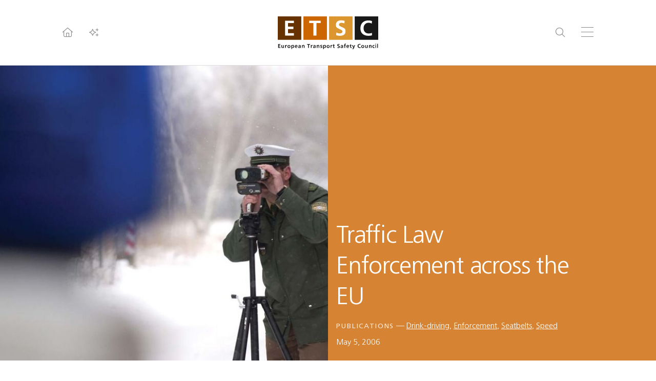

--- FILE ---
content_type: text/html; charset=UTF-8
request_url: https://etsc.eu/traf%EF%AC%81c-law-enforcement-across-the-eu/
body_size: 16605
content:
<!DOCTYPE html>
<html lang="en-GB">
<head><style>img.lazy{min-height:1px}</style><link href="https://etsc.eu/wp-content/plugins/w3-total-cache/pub/js/lazyload.min.js" as="script">
<meta charset="UTF-8">
<meta http-equiv="X-UA-Compatible" content="IE=edge">
<meta name="viewport" content="width=device-width, initial-scale=1.0, maximum-scale=1.0, user-scalable=0, shrink-to-fit=no">
<meta name="mobile-web-app-capable" content="yes">
<meta name="apple-mobile-web-app-capable" content="yes">
<meta name="apple-mobile-web-app-title" content="ETSC">
<link rel="profile" href="http://gmpg.org/xfn/11">
<title>Trafﬁc Law Enforcement across the EU &#x2d; ETSC</title>
	<style>img:is([sizes="auto" i], [sizes^="auto," i]) { contain-intrinsic-size: 3000px 1500px }</style>
	
<!-- The SEO Framework by Sybre Waaijer -->
<link rel="canonical" href="https://etsc.eu/traf%ef%ac%81c-law-enforcement-across-the-eu/" />
<meta name="description" content="This report is the result of ETSC&acute;s &ldquo;Traffic Law Enforcement Programme&rdquo;. It monitors enforcement practices in the EU in order to stimulate best practice&#8230;" />
<meta property="og:type" content="article" />
<meta property="og:locale" content="en_GB" />
<meta property="og:site_name" content="ETSC" />
<meta property="og:title" content="Trafﬁc Law Enforcement across the EU" />
<meta property="og:description" content="This report is the result of ETSC&acute;s &ldquo;Traffic Law Enforcement Programme&rdquo;. It monitors enforcement practices in the EU in order to stimulate best practice exchange and identify further needs." />
<meta property="og:url" content="https://etsc.eu/traf%ef%ac%81c-law-enforcement-across-the-eu/" />
<meta property="og:image" content="https://etsc.eu/wp-content/uploads/Traffic-law-enforcement.jpg" />
<meta property="og:image:width" content="793" />
<meta property="og:image:height" content="560" />
<meta property="article:published_time" content="2006-05-05T14:29:14+00:00" />
<meta property="article:modified_time" content="2022-10-12T12:46:06+00:00" />
<meta property="article:publisher" content="https://www.facebook.com/etsc.eu" />
<meta name="twitter:card" content="summary_large_image" />
<meta name="twitter:title" content="Trafﬁc Law Enforcement across the EU" />
<meta name="twitter:description" content="This report is the result of ETSC&acute;s &ldquo;Traffic Law Enforcement Programme&rdquo;. It monitors enforcement practices in the EU in order to stimulate best practice exchange and identify further needs." />
<meta name="twitter:image" content="https://etsc.eu/wp-content/uploads/Traffic-law-enforcement.jpg" />
<!-- / The SEO Framework by Sybre Waaijer | 2.79ms meta | 0.79ms boot -->

<link rel='stylesheet' id='wp-block-library-css' href='https://etsc.eu/wp-includes/css/dist/block-library/style.min.css' media='all' />
<style id='global-styles-inline-css'>
:root{--wp--preset--aspect-ratio--square: 1;--wp--preset--aspect-ratio--4-3: 4/3;--wp--preset--aspect-ratio--3-4: 3/4;--wp--preset--aspect-ratio--3-2: 3/2;--wp--preset--aspect-ratio--2-3: 2/3;--wp--preset--aspect-ratio--16-9: 16/9;--wp--preset--aspect-ratio--9-16: 9/16;--wp--preset--color--black: #000000;--wp--preset--color--cyan-bluish-gray: #abb8c3;--wp--preset--color--white: #ffffff;--wp--preset--color--pale-pink: #f78da7;--wp--preset--color--vivid-red: #cf2e2e;--wp--preset--color--luminous-vivid-orange: #ff6900;--wp--preset--color--luminous-vivid-amber: #fcb900;--wp--preset--color--light-green-cyan: #7bdcb5;--wp--preset--color--vivid-green-cyan: #00d084;--wp--preset--color--pale-cyan-blue: #8ed1fc;--wp--preset--color--vivid-cyan-blue: #0693e3;--wp--preset--color--vivid-purple: #9b51e0;--wp--preset--color--soft-white: #FAFAFA;--wp--preset--color--onyx: #444444;--wp--preset--color--gainsboro: #dddddd;--wp--preset--color--battleship-grey: #888888;--wp--preset--color--sepia: #663300;--wp--preset--color--alloy-orange: #CC6600;--wp--preset--color--harvest-gold: #DC9630;--wp--preset--color--eerie-black: #1A1919;--wp--preset--color--primary: #CC6600;--wp--preset--gradient--vivid-cyan-blue-to-vivid-purple: linear-gradient(135deg,rgba(6,147,227,1) 0%,rgb(155,81,224) 100%);--wp--preset--gradient--light-green-cyan-to-vivid-green-cyan: linear-gradient(135deg,rgb(122,220,180) 0%,rgb(0,208,130) 100%);--wp--preset--gradient--luminous-vivid-amber-to-luminous-vivid-orange: linear-gradient(135deg,rgba(252,185,0,1) 0%,rgba(255,105,0,1) 100%);--wp--preset--gradient--luminous-vivid-orange-to-vivid-red: linear-gradient(135deg,rgba(255,105,0,1) 0%,rgb(207,46,46) 100%);--wp--preset--gradient--very-light-gray-to-cyan-bluish-gray: linear-gradient(135deg,rgb(238,238,238) 0%,rgb(169,184,195) 100%);--wp--preset--gradient--cool-to-warm-spectrum: linear-gradient(135deg,rgb(74,234,220) 0%,rgb(151,120,209) 20%,rgb(207,42,186) 40%,rgb(238,44,130) 60%,rgb(251,105,98) 80%,rgb(254,248,76) 100%);--wp--preset--gradient--blush-light-purple: linear-gradient(135deg,rgb(255,206,236) 0%,rgb(152,150,240) 100%);--wp--preset--gradient--blush-bordeaux: linear-gradient(135deg,rgb(254,205,165) 0%,rgb(254,45,45) 50%,rgb(107,0,62) 100%);--wp--preset--gradient--luminous-dusk: linear-gradient(135deg,rgb(255,203,112) 0%,rgb(199,81,192) 50%,rgb(65,88,208) 100%);--wp--preset--gradient--pale-ocean: linear-gradient(135deg,rgb(255,245,203) 0%,rgb(182,227,212) 50%,rgb(51,167,181) 100%);--wp--preset--gradient--electric-grass: linear-gradient(135deg,rgb(202,248,128) 0%,rgb(113,206,126) 100%);--wp--preset--gradient--midnight: linear-gradient(135deg,rgb(2,3,129) 0%,rgb(40,116,252) 100%);--wp--preset--gradient--registration-black-100-to-0-right: linear-gradient(90deg,rgba(0,0,0,1) 100%,rgba(0,0,0,0) 100%);--wp--preset--gradient--vertical-dark-bottom-to-transparent-top: linear-gradient(0deg, #222222 0%, rgba(34,34,34,0.00) 50%);--wp--preset--font-size--small: 13px;--wp--preset--font-size--medium: 20px;--wp--preset--font-size--large: 36px;--wp--preset--font-size--x-large: 42px;--wp--preset--font-size--2-xs: 0.625rem;--wp--preset--font-size--xs: 0.75rem;--wp--preset--font-size--sm: 0.875rem;--wp--preset--font-size--base: 1rem;--wp--preset--font-size--lg: 1.125rem;--wp--preset--font-size--xl: 1.25rem;--wp--preset--font-size--2-xl: 1.5rem;--wp--preset--font-size--3-xl: 1.875rem;--wp--preset--font-size--4-xl: 2.25rem;--wp--preset--font-size--5-xl: 3rem;--wp--preset--font-size--6-xl: 3.75rem;--wp--preset--font-size--7-xl: 4.5rem;--wp--preset--font-size--8-xl: 6rem;--wp--preset--font-size--9-xl: 8rem;--wp--preset--font-family--frutiger-lt-std: Frutiger LT Std;--wp--preset--font-family--sentic: Sentic;--wp--preset--spacing--20: 0.44rem;--wp--preset--spacing--30: 0.67rem;--wp--preset--spacing--40: 1rem;--wp--preset--spacing--50: 1.5rem;--wp--preset--spacing--60: 2.25rem;--wp--preset--spacing--70: 3.38rem;--wp--preset--spacing--80: 5.06rem;--wp--preset--spacing--0025: 0.25rem;--wp--preset--spacing--0050: 0.5rem;--wp--preset--spacing--0100: 1rem;--wp--preset--spacing--0200: 2rem;--wp--preset--spacing--0250: 2.5rem;--wp--preset--spacing--0300: 3rem;--wp--preset--spacing--0400: 4rem;--wp--preset--spacing--0500: 5rem;--wp--preset--spacing--0600: 6rem;--wp--preset--spacing--0800: 8rem;--wp--preset--spacing--1000: 10rem;--wp--preset--spacing--1200: 12rem;--wp--preset--shadow--natural: 6px 6px 9px rgba(0, 0, 0, 0.2);--wp--preset--shadow--deep: 12px 12px 50px rgba(0, 0, 0, 0.4);--wp--preset--shadow--sharp: 6px 6px 0px rgba(0, 0, 0, 0.2);--wp--preset--shadow--outlined: 6px 6px 0px -3px rgba(255, 255, 255, 1), 6px 6px rgba(0, 0, 0, 1);--wp--preset--shadow--crisp: 6px 6px 0px rgba(0, 0, 0, 1);}:root { --wp--style--global--content-size: 780px;--wp--style--global--wide-size: 1140px; }:where(body) { margin: 0; }.wp-site-blocks > .alignleft { float: left; margin-right: 2em; }.wp-site-blocks > .alignright { float: right; margin-left: 2em; }.wp-site-blocks > .aligncenter { justify-content: center; margin-left: auto; margin-right: auto; }:where(.wp-site-blocks) > * { margin-block-start: 24px; margin-block-end: 0; }:where(.wp-site-blocks) > :first-child { margin-block-start: 0; }:where(.wp-site-blocks) > :last-child { margin-block-end: 0; }:root { --wp--style--block-gap: 24px; }:root :where(.is-layout-flow) > :first-child{margin-block-start: 0;}:root :where(.is-layout-flow) > :last-child{margin-block-end: 0;}:root :where(.is-layout-flow) > *{margin-block-start: 24px;margin-block-end: 0;}:root :where(.is-layout-constrained) > :first-child{margin-block-start: 0;}:root :where(.is-layout-constrained) > :last-child{margin-block-end: 0;}:root :where(.is-layout-constrained) > *{margin-block-start: 24px;margin-block-end: 0;}:root :where(.is-layout-flex){gap: 24px;}:root :where(.is-layout-grid){gap: 24px;}.is-layout-flow > .alignleft{float: left;margin-inline-start: 0;margin-inline-end: 2em;}.is-layout-flow > .alignright{float: right;margin-inline-start: 2em;margin-inline-end: 0;}.is-layout-flow > .aligncenter{margin-left: auto !important;margin-right: auto !important;}.is-layout-constrained > .alignleft{float: left;margin-inline-start: 0;margin-inline-end: 2em;}.is-layout-constrained > .alignright{float: right;margin-inline-start: 2em;margin-inline-end: 0;}.is-layout-constrained > .aligncenter{margin-left: auto !important;margin-right: auto !important;}.is-layout-constrained > :where(:not(.alignleft):not(.alignright):not(.alignfull)){max-width: var(--wp--style--global--content-size);margin-left: auto !important;margin-right: auto !important;}.is-layout-constrained > .alignwide{max-width: var(--wp--style--global--wide-size);}body .is-layout-flex{display: flex;}.is-layout-flex{flex-wrap: wrap;align-items: center;}.is-layout-flex > :is(*, div){margin: 0;}body .is-layout-grid{display: grid;}.is-layout-grid > :is(*, div){margin: 0;}body{padding-top: 0px;padding-right: 0px;padding-bottom: 0px;padding-left: 0px;}a:where(:not(.wp-element-button)){text-decoration: underline;}:root :where(.wp-element-button, .wp-block-button__link){background-color: #32373c;border-width: 0;color: #fff;font-family: inherit;font-size: inherit;line-height: inherit;padding: calc(0.667em + 2px) calc(1.333em + 2px);text-decoration: none;}.has-black-color{color: var(--wp--preset--color--black) !important;}.has-cyan-bluish-gray-color{color: var(--wp--preset--color--cyan-bluish-gray) !important;}.has-white-color{color: var(--wp--preset--color--white) !important;}.has-pale-pink-color{color: var(--wp--preset--color--pale-pink) !important;}.has-vivid-red-color{color: var(--wp--preset--color--vivid-red) !important;}.has-luminous-vivid-orange-color{color: var(--wp--preset--color--luminous-vivid-orange) !important;}.has-luminous-vivid-amber-color{color: var(--wp--preset--color--luminous-vivid-amber) !important;}.has-light-green-cyan-color{color: var(--wp--preset--color--light-green-cyan) !important;}.has-vivid-green-cyan-color{color: var(--wp--preset--color--vivid-green-cyan) !important;}.has-pale-cyan-blue-color{color: var(--wp--preset--color--pale-cyan-blue) !important;}.has-vivid-cyan-blue-color{color: var(--wp--preset--color--vivid-cyan-blue) !important;}.has-vivid-purple-color{color: var(--wp--preset--color--vivid-purple) !important;}.has-soft-white-color{color: var(--wp--preset--color--soft-white) !important;}.has-onyx-color{color: var(--wp--preset--color--onyx) !important;}.has-gainsboro-color{color: var(--wp--preset--color--gainsboro) !important;}.has-battleship-grey-color{color: var(--wp--preset--color--battleship-grey) !important;}.has-sepia-color{color: var(--wp--preset--color--sepia) !important;}.has-alloy-orange-color{color: var(--wp--preset--color--alloy-orange) !important;}.has-harvest-gold-color{color: var(--wp--preset--color--harvest-gold) !important;}.has-eerie-black-color{color: var(--wp--preset--color--eerie-black) !important;}.has-primary-color{color: var(--wp--preset--color--primary) !important;}.has-black-background-color{background-color: var(--wp--preset--color--black) !important;}.has-cyan-bluish-gray-background-color{background-color: var(--wp--preset--color--cyan-bluish-gray) !important;}.has-white-background-color{background-color: var(--wp--preset--color--white) !important;}.has-pale-pink-background-color{background-color: var(--wp--preset--color--pale-pink) !important;}.has-vivid-red-background-color{background-color: var(--wp--preset--color--vivid-red) !important;}.has-luminous-vivid-orange-background-color{background-color: var(--wp--preset--color--luminous-vivid-orange) !important;}.has-luminous-vivid-amber-background-color{background-color: var(--wp--preset--color--luminous-vivid-amber) !important;}.has-light-green-cyan-background-color{background-color: var(--wp--preset--color--light-green-cyan) !important;}.has-vivid-green-cyan-background-color{background-color: var(--wp--preset--color--vivid-green-cyan) !important;}.has-pale-cyan-blue-background-color{background-color: var(--wp--preset--color--pale-cyan-blue) !important;}.has-vivid-cyan-blue-background-color{background-color: var(--wp--preset--color--vivid-cyan-blue) !important;}.has-vivid-purple-background-color{background-color: var(--wp--preset--color--vivid-purple) !important;}.has-soft-white-background-color{background-color: var(--wp--preset--color--soft-white) !important;}.has-onyx-background-color{background-color: var(--wp--preset--color--onyx) !important;}.has-gainsboro-background-color{background-color: var(--wp--preset--color--gainsboro) !important;}.has-battleship-grey-background-color{background-color: var(--wp--preset--color--battleship-grey) !important;}.has-sepia-background-color{background-color: var(--wp--preset--color--sepia) !important;}.has-alloy-orange-background-color{background-color: var(--wp--preset--color--alloy-orange) !important;}.has-harvest-gold-background-color{background-color: var(--wp--preset--color--harvest-gold) !important;}.has-eerie-black-background-color{background-color: var(--wp--preset--color--eerie-black) !important;}.has-primary-background-color{background-color: var(--wp--preset--color--primary) !important;}.has-black-border-color{border-color: var(--wp--preset--color--black) !important;}.has-cyan-bluish-gray-border-color{border-color: var(--wp--preset--color--cyan-bluish-gray) !important;}.has-white-border-color{border-color: var(--wp--preset--color--white) !important;}.has-pale-pink-border-color{border-color: var(--wp--preset--color--pale-pink) !important;}.has-vivid-red-border-color{border-color: var(--wp--preset--color--vivid-red) !important;}.has-luminous-vivid-orange-border-color{border-color: var(--wp--preset--color--luminous-vivid-orange) !important;}.has-luminous-vivid-amber-border-color{border-color: var(--wp--preset--color--luminous-vivid-amber) !important;}.has-light-green-cyan-border-color{border-color: var(--wp--preset--color--light-green-cyan) !important;}.has-vivid-green-cyan-border-color{border-color: var(--wp--preset--color--vivid-green-cyan) !important;}.has-pale-cyan-blue-border-color{border-color: var(--wp--preset--color--pale-cyan-blue) !important;}.has-vivid-cyan-blue-border-color{border-color: var(--wp--preset--color--vivid-cyan-blue) !important;}.has-vivid-purple-border-color{border-color: var(--wp--preset--color--vivid-purple) !important;}.has-soft-white-border-color{border-color: var(--wp--preset--color--soft-white) !important;}.has-onyx-border-color{border-color: var(--wp--preset--color--onyx) !important;}.has-gainsboro-border-color{border-color: var(--wp--preset--color--gainsboro) !important;}.has-battleship-grey-border-color{border-color: var(--wp--preset--color--battleship-grey) !important;}.has-sepia-border-color{border-color: var(--wp--preset--color--sepia) !important;}.has-alloy-orange-border-color{border-color: var(--wp--preset--color--alloy-orange) !important;}.has-harvest-gold-border-color{border-color: var(--wp--preset--color--harvest-gold) !important;}.has-eerie-black-border-color{border-color: var(--wp--preset--color--eerie-black) !important;}.has-primary-border-color{border-color: var(--wp--preset--color--primary) !important;}.has-vivid-cyan-blue-to-vivid-purple-gradient-background{background: var(--wp--preset--gradient--vivid-cyan-blue-to-vivid-purple) !important;}.has-light-green-cyan-to-vivid-green-cyan-gradient-background{background: var(--wp--preset--gradient--light-green-cyan-to-vivid-green-cyan) !important;}.has-luminous-vivid-amber-to-luminous-vivid-orange-gradient-background{background: var(--wp--preset--gradient--luminous-vivid-amber-to-luminous-vivid-orange) !important;}.has-luminous-vivid-orange-to-vivid-red-gradient-background{background: var(--wp--preset--gradient--luminous-vivid-orange-to-vivid-red) !important;}.has-very-light-gray-to-cyan-bluish-gray-gradient-background{background: var(--wp--preset--gradient--very-light-gray-to-cyan-bluish-gray) !important;}.has-cool-to-warm-spectrum-gradient-background{background: var(--wp--preset--gradient--cool-to-warm-spectrum) !important;}.has-blush-light-purple-gradient-background{background: var(--wp--preset--gradient--blush-light-purple) !important;}.has-blush-bordeaux-gradient-background{background: var(--wp--preset--gradient--blush-bordeaux) !important;}.has-luminous-dusk-gradient-background{background: var(--wp--preset--gradient--luminous-dusk) !important;}.has-pale-ocean-gradient-background{background: var(--wp--preset--gradient--pale-ocean) !important;}.has-electric-grass-gradient-background{background: var(--wp--preset--gradient--electric-grass) !important;}.has-midnight-gradient-background{background: var(--wp--preset--gradient--midnight) !important;}.has-registration-black-100-to-0-right-gradient-background{background: var(--wp--preset--gradient--registration-black-100-to-0-right) !important;}.has-vertical-dark-bottom-to-transparent-top-gradient-background{background: var(--wp--preset--gradient--vertical-dark-bottom-to-transparent-top) !important;}.has-small-font-size{font-size: var(--wp--preset--font-size--small) !important;}.has-medium-font-size{font-size: var(--wp--preset--font-size--medium) !important;}.has-large-font-size{font-size: var(--wp--preset--font-size--large) !important;}.has-x-large-font-size{font-size: var(--wp--preset--font-size--x-large) !important;}.has-2-xs-font-size{font-size: var(--wp--preset--font-size--2-xs) !important;}.has-xs-font-size{font-size: var(--wp--preset--font-size--xs) !important;}.has-sm-font-size{font-size: var(--wp--preset--font-size--sm) !important;}.has-base-font-size{font-size: var(--wp--preset--font-size--base) !important;}.has-lg-font-size{font-size: var(--wp--preset--font-size--lg) !important;}.has-xl-font-size{font-size: var(--wp--preset--font-size--xl) !important;}.has-2-xl-font-size{font-size: var(--wp--preset--font-size--2-xl) !important;}.has-3-xl-font-size{font-size: var(--wp--preset--font-size--3-xl) !important;}.has-4-xl-font-size{font-size: var(--wp--preset--font-size--4-xl) !important;}.has-5-xl-font-size{font-size: var(--wp--preset--font-size--5-xl) !important;}.has-6-xl-font-size{font-size: var(--wp--preset--font-size--6-xl) !important;}.has-7-xl-font-size{font-size: var(--wp--preset--font-size--7-xl) !important;}.has-8-xl-font-size{font-size: var(--wp--preset--font-size--8-xl) !important;}.has-9-xl-font-size{font-size: var(--wp--preset--font-size--9-xl) !important;}.has-frutiger-lt-std-font-family{font-family: var(--wp--preset--font-family--frutiger-lt-std) !important;}.has-sentic-font-family{font-family: var(--wp--preset--font-family--sentic) !important;}
:root :where(.wp-block-pullquote){font-size: 1.5em;line-height: 1.6;}
</style>
<link rel='stylesheet' id='cptch_stylesheet-css' href='https://etsc.eu/wp-content/plugins/captcha/css/front_end_style.css' media='all' />
<link rel='stylesheet' id='dashicons-css' href='https://etsc.eu/wp-includes/css/dashicons.min.css' media='all' />
<link rel='stylesheet' id='cptch_desktop_style-css' href='https://etsc.eu/wp-content/plugins/captcha/css/desktop_style.css' media='all' />
<link rel='stylesheet' id='default-icon-styles-css' href='https://etsc.eu/wp-content/plugins/svg-vector-icon-plugin/public/../admin/css/wordpress-svg-icon-plugin-style.min.css' media='all' />
<link rel='stylesheet' id='thetheme-css' href='https://etsc.eu/wp-content/themes/thethemeforetscv2/css/app.css' media='all' />
<link rel='stylesheet' id='tablepress-default-css' href='https://etsc.eu/wp-content/plugins/tablepress/css/build/default.css' media='all' />
<link rel="https://api.w.org/" href="https://etsc.eu/wp-json/" /><link rel="alternate" title="JSON" type="application/json" href="https://etsc.eu/wp-json/wp/v2/posts/2839" /><link rel="alternate" title="oEmbed (JSON)" type="application/json+oembed" href="https://etsc.eu/wp-json/oembed/1.0/embed?url=https%3A%2F%2Fetsc.eu%2Ftraf%25ef%25ac%2581c-law-enforcement-across-the-eu%2F" />
<link rel="alternate" title="oEmbed (XML)" type="text/xml+oembed" href="https://etsc.eu/wp-json/oembed/1.0/embed?url=https%3A%2F%2Fetsc.eu%2Ftraf%25ef%25ac%2581c-law-enforcement-across-the-eu%2F&#038;format=xml" />
	<!-- Shortn.It version 1.7.4 -->
	<link rel="shorturl" href="http://etsc.eu/Br9a8">
	<link rel="shortlink" href="http://etsc.eu/Br9a8">
	<!-- End Shortn.It -->
<!-- Analytics by WP Statistics v14.11.4 - https://wp-statistics.com -->
<link rel="icon" href="https://etsc.eu/wp-content/uploads/cropped-favicon-32x32.png" sizes="32x32" />
<link rel="icon" href="https://etsc.eu/wp-content/uploads/cropped-favicon-192x192.png" sizes="192x192" />
<link rel="apple-touch-icon" href="https://etsc.eu/wp-content/uploads/cropped-favicon-180x180.png" />
<meta name="msapplication-TileImage" content="https://etsc.eu/wp-content/uploads/cropped-favicon-270x270.png" />
<!-- Google tag (gtag.js) -->
<script async src="https://www.googletagmanager.com/gtag/js?id=G-XVPZJHRCK7"></script>
<script>
  window.dataLayer = window.dataLayer || [];
  function gtag(){dataLayer.push(arguments);}
  gtag('js', new Date());
  gtag('config', 'G-XVPZJHRCK7');
  gtag('consent', 'default', {
    'ad_storage': 'denied',
    'ad_user_data': 'denied',
    'ad_personalization': 'denied',
    'analytics_storage': 'denied'
  });
</script>
</head>
<body class="post-template-default single single-post postid-2839 single-format-standard wp-embed-responsive  has-masthead publications cookies-not-set post-traf%ef%ac%81c-law-enforcement-across-the-eu traf%ef%ac%81c-law-enforcement-across-the-eu traf%ef%ac%81c-law-enforcement-across-the-eu parent-traf%ef%ac%81c-law-enforcement-across-the-eu cat-61-id">

<div class="all">

    <div class="has-navs">

        <div class="container md:grid grid-cols-3 gap-8">

            <nav class="col-span-2">

                <ul class="primary">
                    <li id="menu-item-14063" class="menu-item menu-item-type-post_type menu-item-object-page menu-item-has-children menu-item-14063"><a href="https://etsc.eu/about-us/">About Us</a>
<ul class="sub-menu">
	<li id="menu-item-14069" class="menu-item menu-item-type-post_type menu-item-object-page menu-item-14069"><a href="https://etsc.eu/newsletter/">Newsletter</a></li>
	<li id="menu-item-14102" class="menu-item menu-item-type-post_type menu-item-object-page menu-item-14102"><a href="https://etsc.eu/about-us/">About Us</a></li>
	<li id="menu-item-14070" class="menu-item menu-item-type-post_type menu-item-object-page menu-item-14070"><a href="https://etsc.eu/about-us/members-and-sponsors/">Members and Partners</a></li>
	<li id="menu-item-14071" class="menu-item menu-item-type-post_type menu-item-object-page menu-item-14071"><a href="https://etsc.eu/about-us/team/">Meet the team</a></li>
	<li id="menu-item-14072" class="menu-item menu-item-type-post_type menu-item-object-page menu-item-14072"><a href="https://etsc.eu/about-us/jobs/">Jobs</a></li>
	<li id="menu-item-14073" class="menu-item menu-item-type-post_type menu-item-object-page menu-item-14073"><a href="https://etsc.eu/contact/">Find our Offices</a></li>
	<li id="menu-item-14074" class="menu-item menu-item-type-post_type menu-item-object-page menu-item-privacy-policy menu-item-14074"><a rel="privacy-policy" href="https://etsc.eu/etsc-and-your-personal-data/">Privacy Policy</a></li>
</ul>
</li>
<li id="menu-item-1815" class="menu-item menu-item-type-post_type menu-item-object-page menu-item-1815"><a href="https://etsc.eu/contact/">Contact</a></li>
<li id="menu-item-1825" class="menu-item menu-item-type-post_type menu-item-object-page menu-item-1825"><a href="https://etsc.eu/media/">Media</a></li>
<li id="menu-item-2156" class="menu-item menu-item-type-post_type menu-item-object-page menu-item-2156"><a href="https://etsc.eu/newsletter/">Newsletter</a></li>
<li id="menu-item-1921" class="menu-item menu-item-type-custom menu-item-object-custom menu-item-1921"><a href="http://archive.etsc.eu">Archive</a></li>
<li id="menu-item-14065" class="menu-item menu-item-type-taxonomy menu-item-object-category menu-item-has-children menu-item-14065"><a href="https://etsc.eu/category/news/">News</a>
<ul class="sub-menu">
	<li id="menu-item-14104" class="menu-item menu-item-type-taxonomy menu-item-object-category menu-item-14104"><a href="https://etsc.eu/category/news/">All News</a></li>
	<li id="menu-item-14124" class="menu-item menu-item-type-custom menu-item-object-custom menu-item-14124"><a href="http://etsc.eu/category/news/?tag=automation">Automation</a></li>
	<li id="menu-item-14125" class="menu-item menu-item-type-custom menu-item-object-custom menu-item-14125"><a href="http://etsc.eu/category/news/?tag=cycling">Cyling</a></li>
	<li id="menu-item-14126" class="menu-item menu-item-type-custom menu-item-object-custom menu-item-14126"><a href="http://etsc.eu/category/news/?tag=distraction">Distraction</a></li>
	<li id="menu-item-14127" class="menu-item menu-item-type-custom menu-item-object-custom menu-item-14127"><a href="http://etsc.eu/category/news/?tag=drink-driving">Drink-Driving</a></li>
	<li id="menu-item-14128" class="menu-item menu-item-type-custom menu-item-object-custom menu-item-14128"><a href="http://etsc.eu/category/news/?tag=drug-driving">Drug Driving</a></li>
	<li id="menu-item-14129" class="menu-item menu-item-type-custom menu-item-object-custom menu-item-14129"><a href="http://etsc.eu/category/news/?tag=enforcement">Enforcement</a></li>
	<li id="menu-item-14130" class="menu-item menu-item-type-custom menu-item-object-custom menu-item-14130"><a href="http://etsc.eu/category/news/?tag=e-scooters">E-scooters</a></li>
	<li id="menu-item-14131" class="menu-item menu-item-type-custom menu-item-object-custom menu-item-14131"><a href="http://etsc.eu/category/news/?tag=heavy-goods-vehicles">Heavy Goods Vehicles</a></li>
	<li id="menu-item-14132" class="menu-item menu-item-type-custom menu-item-object-custom menu-item-14132"><a href="http://etsc.eu/category/news/?tag=infrastructure-safety">Infrastructure Safety</a></li>
	<li id="menu-item-14133" class="menu-item menu-item-type-custom menu-item-object-custom menu-item-14133"><a href="http://etsc.eu/category/news/?tag=post-collision-response">Post-collision response</a></li>
	<li id="menu-item-14134" class="menu-item menu-item-type-custom menu-item-object-custom menu-item-14134"><a href="http://etsc.eu/category/news/?tag=road-safety-data">Road safety data</a></li>
	<li id="menu-item-14135" class="menu-item menu-item-type-custom menu-item-object-custom menu-item-14135"><a href="http://etsc.eu/category/news/?tag=seatbelts">Seatbelts</a></li>
	<li id="menu-item-14136" class="menu-item menu-item-type-custom menu-item-object-custom menu-item-14136"><a href="http://etsc.eu/category/news/?tag=speed">Speed</a></li>
	<li id="menu-item-14137" class="menu-item menu-item-type-custom menu-item-object-custom menu-item-14137"><a href="http://etsc.eu/category/news/?tag=vehicle-safety">Vehicle safety</a></li>
	<li id="menu-item-14138" class="menu-item menu-item-type-custom menu-item-object-custom menu-item-14138"><a href="http://etsc.eu/category/news/?tag=vulnerable-road-users">Vulnerable road users</a></li>
	<li id="menu-item-14139" class="menu-item menu-item-type-custom menu-item-object-custom menu-item-14139"><a href="http://etsc.eu/category/news/?tag=work-related-road-safety">Work-related road safety</a></li>
	<li id="menu-item-14140" class="menu-item menu-item-type-custom menu-item-object-custom menu-item-14140"><a href="http://etsc.eu/category/news/?tag=young-people">Young People</a></li>
</ul>
</li>
<li id="menu-item-14066" class="menu-item menu-item-type-taxonomy menu-item-object-category current-post-ancestor current-menu-parent current-post-parent menu-item-has-children menu-item-14066"><a href="https://etsc.eu/category/publications/">Publications</a>
<ul class="sub-menu">
	<li id="menu-item-14105" class="menu-item menu-item-type-taxonomy menu-item-object-category current-post-ancestor current-menu-parent current-post-parent menu-item-14105"><a href="https://etsc.eu/category/publications/">All Publications</a></li>
	<li id="menu-item-14107" class="menu-item menu-item-type-custom menu-item-object-custom menu-item-14107"><a href="https://etsc.eu/category/publications/?tag=automation">Automation</a></li>
	<li id="menu-item-14108" class="menu-item menu-item-type-custom menu-item-object-custom menu-item-14108"><a href="https://etsc.eu/category/publications/?tag=cycling">Cycling</a></li>
	<li id="menu-item-14109" class="menu-item menu-item-type-custom menu-item-object-custom menu-item-14109"><a href="https://etsc.eu/category/publications/?tag=distraction">Distraction</a></li>
	<li id="menu-item-14110" class="menu-item menu-item-type-custom menu-item-object-custom menu-item-14110"><a href="https://etsc.eu/category/publications/?tag=drink-driving">Drink-Driving</a></li>
	<li id="menu-item-14111" class="menu-item menu-item-type-custom menu-item-object-custom menu-item-14111"><a href="https://etsc.eu/category/publications/?tag=drug-driving">Drug Driving</a></li>
	<li id="menu-item-14112" class="menu-item menu-item-type-custom menu-item-object-custom menu-item-14112"><a href="https://etsc.eu/category/publications/?tag=enforcement">Enforcement</a></li>
	<li id="menu-item-14113" class="menu-item menu-item-type-custom menu-item-object-custom menu-item-14113"><a href="https://etsc.eu/category/publications/?tag=e-scooters">E-scooters</a></li>
	<li id="menu-item-14114" class="menu-item menu-item-type-custom menu-item-object-custom menu-item-14114"><a href="https://etsc.eu/category/publications/?tag=heavy-goods-vehicles">Heavy Goods Vehicles</a></li>
	<li id="menu-item-14115" class="menu-item menu-item-type-custom menu-item-object-custom menu-item-14115"><a href="https://etsc.eu/category/publications/?tag=infrastructure-safety">Infrastructure Safety</a></li>
	<li id="menu-item-14116" class="menu-item menu-item-type-custom menu-item-object-custom menu-item-14116"><a href="https://etsc.eu/category/publications/?tag=post-collision-response">Post-collision-response</a></li>
	<li id="menu-item-14117" class="menu-item menu-item-type-custom menu-item-object-custom menu-item-14117"><a href="https://etsc.eu/category/publications/?tag=road-safety-data">Road Safety Data</a></li>
	<li id="menu-item-14118" class="menu-item menu-item-type-custom menu-item-object-custom menu-item-14118"><a href="https://etsc.eu/category/publications/?tag=seatbelts">Seatbelts</a></li>
	<li id="menu-item-14119" class="menu-item menu-item-type-custom menu-item-object-custom menu-item-14119"><a href="https://etsc.eu/category/publications/?tag=speed">Speed</a></li>
	<li id="menu-item-14120" class="menu-item menu-item-type-custom menu-item-object-custom menu-item-14120"><a href="https://etsc.eu/category/publications/?tag=vehicle-safety">Vehicle Safety</a></li>
	<li id="menu-item-14121" class="menu-item menu-item-type-custom menu-item-object-custom menu-item-14121"><a href="https://etsc.eu/category/publications/?tag=vulnerable-road-users">Vulnerable road users</a></li>
	<li id="menu-item-14122" class="menu-item menu-item-type-custom menu-item-object-custom menu-item-14122"><a href="https://etsc.eu/category/publications/?tag=work-related-road-safety">Work-related road safety</a></li>
	<li id="menu-item-14123" class="menu-item menu-item-type-custom menu-item-object-custom menu-item-14123"><a href="https://etsc.eu/category/publications/?tag=young-people">Young People</a></li>
</ul>
</li>
<li id="menu-item-14091" class="menu-item menu-item-type-taxonomy menu-item-object-category current-post-ancestor current-menu-parent current-post-parent menu-item-has-children menu-item-14091"><a href="https://etsc.eu/category/publications/">Data</a>
<ul class="sub-menu">
	<li id="menu-item-14093" class="menu-item menu-item-type-post_type menu-item-object-page menu-item-14093"><a href="https://etsc.eu/euroadsafetydata/">EU Road Deaths</a></li>
	<li id="menu-item-14094" class="menu-item menu-item-type-post_type menu-item-object-page menu-item-14094"><a href="https://etsc.eu/issues/drink-driving/alcohol-interlock-barometer/">Alcohol Interlocks in Europe</a></li>
	<li id="menu-item-14095" class="menu-item menu-item-type-post_type menu-item-object-page menu-item-14095"><a href="https://etsc.eu/issues/drink-driving/">Drink Driving</a></li>
	<li id="menu-item-14096" class="menu-item menu-item-type-post_type menu-item-object-page menu-item-14096"><a href="https://etsc.eu/goods-vehicles/">Goods Vehicles</a></li>
	<li id="menu-item-14097" class="menu-item menu-item-type-post_type menu-item-object-page menu-item-14097"><a href="https://etsc.eu/speed-data/">Speed data</a></li>
	<li id="menu-item-14098" class="menu-item menu-item-type-post_type menu-item-object-page menu-item-14098"><a href="https://etsc.eu/urban-road-safety/">Urban Road Safety</a></li>
	<li id="menu-item-14099" class="menu-item menu-item-type-post_type menu-item-object-page menu-item-14099"><a href="https://etsc.eu/walking-and-cycling-data/">Walking and Cycling Data</a></li>
</ul>
</li>
<li id="menu-item-14067" class="menu-item menu-item-type-taxonomy menu-item-object-category menu-item-has-children menu-item-14067"><a href="https://etsc.eu/category/events/">Events</a>
<ul class="sub-menu">
	<li id="menu-item-14101" class="menu-item menu-item-type-taxonomy menu-item-object-category menu-item-14101"><a href="https://etsc.eu/category/events/upcoming-events/">Upcoming events</a></li>
	<li id="menu-item-14100" class="menu-item menu-item-type-taxonomy menu-item-object-category menu-item-14100"><a href="https://etsc.eu/category/events/past-events/">Past events</a></li>
</ul>
</li>
<li id="menu-item-19645" class="menu-item menu-item-type-post_type menu-item-object-page menu-item-has-children menu-item-19645"><a href="https://etsc.eu/projects/">Projects</a>
<ul class="sub-menu">
	<li id="menu-item-19214" class="menu-item menu-item-type-post_type menu-item-object-page menu-item-19214"><a href="https://etsc.eu/life-saver/">#IWILLBEALIFESAVER</a></li>
	<li id="menu-item-14078" class="menu-item menu-item-type-post_type menu-item-object-page menu-item-14078"><a href="https://etsc.eu/projects/drug-driving/">Drug Driving</a></li>
	<li id="menu-item-14079" class="menu-item menu-item-type-post_type menu-item-object-page menu-item-14079"><a href="https://etsc.eu/projects/eu-road-safety-exchange/">EU Road Safety Exchange</a></li>
	<li id="menu-item-14080" class="menu-item menu-item-type-post_type menu-item-object-page menu-item-14080"><a href="https://etsc.eu/projects/isafer/">iSAFER</a></li>
	<li id="menu-item-14087" class="menu-item menu-item-type-custom menu-item-object-custom menu-item-14087"><a href="https://www.trafficsafetyeducation.eu/">LEARN!</a></li>
	<li id="menu-item-14081" class="menu-item menu-item-type-post_type menu-item-object-page menu-item-14081"><a href="https://etsc.eu/projects/pin/">PIN</a></li>
	<li id="menu-item-14082" class="menu-item menu-item-type-post_type menu-item-object-page menu-item-14082"><a href="https://etsc.eu/projects/praise/">PRAISE</a></li>
	<li id="menu-item-14083" class="menu-item menu-item-type-post_type menu-item-object-page menu-item-14083"><a href="https://etsc.eu/projects/revive/">REVIVE</a></li>
	<li id="menu-item-14084" class="menu-item menu-item-type-post_type menu-item-object-page menu-item-14084"><a href="https://etsc.eu/projects/safe-and-sober/">Safe and Sober</a></li>
	<li id="menu-item-14085" class="menu-item menu-item-type-post_type menu-item-object-page menu-item-14085"><a href="https://etsc.eu/projects/smart/">SMART</a></li>
	<li id="menu-item-14086" class="menu-item menu-item-type-post_type menu-item-object-page menu-item-14086"><a href="https://etsc.eu/projects/years/">YEARS</a></li>
	<li id="menu-item-14088" class="menu-item menu-item-type-post_type menu-item-object-page menu-item-14088"><a href="https://etsc.eu/projects/bike-pal/">BIKE PAL</a></li>
</ul>
</li>
                </ul>

            </nav>

            <div>

                <ul class="contact">
                    <li id="menu-item-14836" class="menu-item menu-item-type-custom menu-item-object-custom menu-item-14836"><a href="mailto:information@etsc.eu"><i class="fas fa-envelope"></i>information@etsc.eu</a></li>
<li id="menu-item-14837" class="menu-item menu-item-type-custom menu-item-object-custom menu-item-14837"><a href="tel:+32%202%20230%204106"><i class="fas fa-phone"></i>+32 2 230 4106</a></li>
                </ul>

                <nav>

                    <ul class="secondary">
                        <li id="menu-item-14142" class="menu-item menu-item-type-post_type menu-item-object-page menu-item-14142"><a href="https://etsc.eu/media/"><i class="fal fa-newspaper"></i>Information for journalists</a></li>
<li id="menu-item-14143" class="menu-item menu-item-type-post_type menu-item-object-page menu-item-14143"><a href="https://etsc.eu/newsletter/"><i class="fal fa-paper-plane"></i>Subscribe to our newsletter</a></li>
<li id="menu-item-14144" class="menu-item menu-item-type-custom menu-item-object-custom menu-item-14144"><a href="http://archive.etsc.eu/"><i class="fal fa-archive"></i>Explore our archive</a></li>
                    </ul>

                </nav>

            </div>

        </div>

    </div>

    <div class="has-latest cards">

        <div class="container">

            <h6>Latest from ETSC</h6>

            <div id="carousel-latest" class="carousel slide">

                <div class="carousel-inner">

                    
                            <div class="carousel-item">
                            <div class="row">

                        
                            <div class="col-md-4">

                                <a class="content card" href="https://etsc.eu/memorandum-to-the-cypriot-presidency-of-the-eu-2/">

    <div class="card-img">

        <img width="640" height="480" src="data:image/svg+xml,%3Csvg%20xmlns='http://www.w3.org/2000/svg'%20viewBox='0%200%20640%20480'%3E%3C/svg%3E" data-src="https://etsc.eu/wp-content/uploads/2026-cyprus-presidency-photo-640x480.jpg" class="img-fluid lazy" alt="Photo credit: Cyprus Presidency of the EU. https://www.flickr.com/people/203754422@N03/" decoding="async" fetchpriority="high" data-srcset="https://etsc.eu/wp-content/uploads/2026-cyprus-presidency-photo-640x480.jpg 640w, https://etsc.eu/wp-content/uploads/2026-cyprus-presidency-photo-320x240.jpg 320w, https://etsc.eu/wp-content/uploads/2026-cyprus-presidency-photo-960x720.jpg 960w, https://etsc.eu/wp-content/uploads/2026-cyprus-presidency-photo-1024x768.jpg 1024w" data-sizes="(max-width: 640px) 100vw, 640px" />
    </div>

    <div class="card-body">

                    <ul class="meta">
                                    <li class="categories">Publications</li>
                                                <li class="date">January 8, 2026</li>                            </ul>
        
        
        <p class="card-title">Memorandum to the Cypriot Presidency of the EU</p>

    </div>

    <div class="card-footer">

        <span class="btn btn-link"><i class="fal fa-long-arrow-right"></i>Continue reading</span>

    </div>

</a>
                            </div>

                        
                            <div class="col-md-4">

                                <a class="content card" href="https://etsc.eu/uk-road-safety-strategy-signals-long-overdue-shift/">

    <div class="card-img">

        <img width="640" height="480" src="data:image/svg+xml,%3Csvg%20xmlns='http://www.w3.org/2000/svg'%20viewBox='0%200%20640%20480'%3E%3C/svg%3E" data-src="https://etsc.eu/wp-content/uploads/ST-1669-2003-Interlock-XT-Fahrer-1-re-1-640x480.jpg" class="img-fluid lazy" alt="" decoding="async" />
    </div>

    <div class="card-body">

                    <ul class="meta">
                                    <li class="categories">News</li>
                                                <li class="date">January 7, 2026</li>                            </ul>
        
        
        <p class="card-title">UK road safety strategy signals long overdue shift</p>

    </div>

    <div class="card-footer">

        <span class="btn btn-link"><i class="fal fa-long-arrow-right"></i>Continue reading</span>

    </div>

</a>
                            </div>

                        
                            <div class="col-md-4">

                                <a class="content card" href="https://etsc.eu/etsc-response-to-the-european-commissions-proposal-on-the-small-affordable-cars-initiative/">

    <div class="card-img">

        <img width="640" height="480" src="data:image/svg+xml,%3Csvg%20xmlns='http://www.w3.org/2000/svg'%20viewBox='0%200%20640%20480'%3E%3C/svg%3E" data-src="https://etsc.eu/wp-content/uploads/Renault_Clio_V_2023_1X7A1577-640x480.jpg" class="img-fluid lazy" alt="Renault Clio. https://commons.wikimedia.org/wiki/File:Renault_Clio_V_(2023)_1X7A1577.jpg" decoding="async" data-srcset="https://etsc.eu/wp-content/uploads/Renault_Clio_V_2023_1X7A1577-640x480.jpg 640w, https://etsc.eu/wp-content/uploads/Renault_Clio_V_2023_1X7A1577-320x240.jpg 320w, https://etsc.eu/wp-content/uploads/Renault_Clio_V_2023_1X7A1577-960x720.jpg 960w, https://etsc.eu/wp-content/uploads/Renault_Clio_V_2023_1X7A1577-1024x768.jpg 1024w" data-sizes="(max-width: 640px) 100vw, 640px" />
    </div>

    <div class="card-body">

                    <ul class="meta">
                                    <li class="categories">Press releases</li>
                                                <li class="date">December 16, 2025</li>                            </ul>
        
        
        <p class="card-title">ETSC response to the European Commission’s proposal on the Small Affordable Cars initiative</p>

    </div>

    <div class="card-footer">

        <span class="btn btn-link"><i class="fal fa-long-arrow-right"></i>Continue reading</span>

    </div>

</a>
                            </div>

                        
                            </div>
                            </div>

                            
                            <div class="carousel-item">
                            <div class="row">

                        
                            <div class="col-md-4">

                                <a class="content card" href="https://etsc.eu/etsc-slams-proposed-safety-exemptions-for-new-small-car-category/">

    <div class="card-img">

        <img width="640" height="480" src="data:image/svg+xml,%3Csvg%20xmlns='http://www.w3.org/2000/svg'%20viewBox='0%200%20640%20480'%3E%3C/svg%3E" data-src="https://etsc.eu/wp-content/uploads/euro_ncap_aeb_cyclist_nissan_leaf_2018-640x480.png" class="img-fluid lazy" alt="" decoding="async" />
    </div>

    <div class="card-body">

                    <ul class="meta">
                                    <li class="categories">Press releases</li>
                                                <li class="date">December 12, 2025</li>                            </ul>
        
        
        <p class="card-title">ETSC slams proposed safety exemptions for new small car category</p>

    </div>

    <div class="card-footer">

        <span class="btn btn-link"><i class="fal fa-long-arrow-right"></i>Continue reading</span>

    </div>

</a>
                            </div>

                        
                            <div class="col-md-4">

                                <a class="content card" href="https://etsc.eu/etsc-calls-for-eu-action-as-data-reveal-scale-of-work-related-road-deaths/">

    <div class="card-img">

        <img width="640" height="480" src="data:image/svg+xml,%3Csvg%20xmlns='http://www.w3.org/2000/svg'%20viewBox='0%200%20640%20480'%3E%3C/svg%3E" data-src="https://etsc.eu/wp-content/uploads/AdobeStock_667092107-640x480.jpeg" class="img-fluid lazy" alt="" decoding="async" data-srcset="https://etsc.eu/wp-content/uploads/AdobeStock_667092107-640x480.jpeg 640w, https://etsc.eu/wp-content/uploads/AdobeStock_667092107-320x240.jpeg 320w, https://etsc.eu/wp-content/uploads/AdobeStock_667092107-960x720.jpeg 960w, https://etsc.eu/wp-content/uploads/AdobeStock_667092107-1024x768.jpeg 1024w" data-sizes="(max-width: 640px) 100vw, 640px" />
    </div>

    <div class="card-body">

                    <ul class="meta">
                                    <li class="categories">Press releases</li>
                                                <li class="date">December 9, 2025</li>                            </ul>
        
        
        <p class="card-title">ETSC calls for EU action as data reveal scale of work-related road deaths</p>

    </div>

    <div class="card-footer">

        <span class="btn btn-link"><i class="fal fa-long-arrow-right"></i>Continue reading</span>

    </div>

</a>
                            </div>

                        
                            <div class="col-md-4">

                                <a class="content card" href="https://etsc.eu/tapping-the-potential-for-reducing-work-related-road-deaths-and-injuries-pin-flash-49/">

    <div class="card-img">

        <img width="640" height="480" src="data:image/svg+xml,%3Csvg%20xmlns='http://www.w3.org/2000/svg'%20viewBox='0%200%20640%20480'%3E%3C/svg%3E" data-src="https://etsc.eu/wp-content/uploads/Screenshot-2025-11-25-143950-640x480.png" class="img-fluid lazy" alt="" decoding="async" data-srcset="https://etsc.eu/wp-content/uploads/Screenshot-2025-11-25-143950-640x480.png 640w, https://etsc.eu/wp-content/uploads/Screenshot-2025-11-25-143950-320x240.png 320w, https://etsc.eu/wp-content/uploads/Screenshot-2025-11-25-143950-960x720.png 960w, https://etsc.eu/wp-content/uploads/Screenshot-2025-11-25-143950-1024x768.png 1024w" data-sizes="(max-width: 640px) 100vw, 640px" />
    </div>

    <div class="card-body">

                    <ul class="meta">
                                    <li class="categories">Publications</li>
                                                <li class="date">December 9, 2025</li>                            </ul>
        
        
        <p class="card-title">Tapping the potential for reducing work-related road deaths and injuries (PIN Flash 49)</p>

    </div>

    <div class="card-footer">

        <span class="btn btn-link"><i class="fal fa-long-arrow-right"></i>Continue reading</span>

    </div>

</a>
                            </div>

                        
                            </div>
                            </div>

                            
                            <div class="carousel-item">
                            <div class="row">

                        
                            <div class="col-md-4">

                                <a class="content card" href="https://etsc.eu/eu-member-states-cut-back-on-vital-vehicle-checks-and-open-door-to-monster-trucks-in-double-blow-to-eu-road-safety/">

    <div class="card-img">

        <img width="640" height="480" src="data:image/svg+xml,%3Csvg%20xmlns='http://www.w3.org/2000/svg'%20viewBox='0%200%20640%20480'%3E%3C/svg%3E" data-src="https://etsc.eu/wp-content/uploads/DHL_DAF_Gigaliner_Sweden-640x480.jpg" class="img-fluid lazy" alt="" decoding="async" data-srcset="https://etsc.eu/wp-content/uploads/DHL_DAF_Gigaliner_Sweden-640x480.jpg 640w, https://etsc.eu/wp-content/uploads/DHL_DAF_Gigaliner_Sweden-720x540.jpg 720w, https://etsc.eu/wp-content/uploads/DHL_DAF_Gigaliner_Sweden-600x450.jpg 600w, https://etsc.eu/wp-content/uploads/DHL_DAF_Gigaliner_Sweden-960x720.jpg 960w, https://etsc.eu/wp-content/uploads/DHL_DAF_Gigaliner_Sweden-1280x960.jpg 1280w" data-sizes="(max-width: 640px) 100vw, 640px" />
    </div>

    <div class="card-body">

                    <ul class="meta">
                                    <li class="categories">Press releases</li>
                                                <li class="date">December 4, 2025</li>                            </ul>
        
        
        <p class="card-title">EU Member States cut back on vital vehicle checks and open door to &#8220;monster trucks&#8221; in double blow to EU road safety</p>

    </div>

    <div class="card-footer">

        <span class="btn btn-link"><i class="fal fa-long-arrow-right"></i>Continue reading</span>

    </div>

</a>
                            </div>

                        
                            <div class="col-md-4">

                                <a class="content card" href="https://etsc.eu/etsc-and-partners-urge-european-commission-to-establish-dedicated-eu-road-safety-agency/">

    <div class="card-img">

        <img width="640" height="480" src="data:image/svg+xml,%3Csvg%20xmlns='http://www.w3.org/2000/svg'%20viewBox='0%200%20640%20480'%3E%3C/svg%3E" data-src="https://etsc.eu/wp-content/uploads/uber_automated_ntsb-e1574955743660-640x480.jpg" class="img-fluid lazy" alt="" decoding="async" />
    </div>

    <div class="card-body">

                    <ul class="meta">
                                    <li class="categories">News</li>
                                                <li class="date">December 3, 2025</li>                            </ul>
        
        
        <p class="card-title">ETSC and partners urge European Commission to establish dedicated EU Road Safety Agency</p>

    </div>

    <div class="card-footer">

        <span class="btn btn-link"><i class="fal fa-long-arrow-right"></i>Continue reading</span>

    </div>

</a>
                            </div>

                        
                            <div class="col-md-4">

                                <a class="content card" href="https://etsc.eu/etsc-urges-commission-to-protect-safety-in-small-cars-initiative/">

    <div class="card-img">

        <img width="640" height="480" src="data:image/svg+xml,%3Csvg%20xmlns='http://www.w3.org/2000/svg'%20viewBox='0%200%20640%20480'%3E%3C/svg%3E" data-src="https://etsc.eu/wp-content/uploads/Renault_Clio_V_2023_1X7A1577-640x480.jpg" class="img-fluid lazy" alt="Renault Clio. https://commons.wikimedia.org/wiki/File:Renault_Clio_V_(2023)_1X7A1577.jpg" decoding="async" data-srcset="https://etsc.eu/wp-content/uploads/Renault_Clio_V_2023_1X7A1577-640x480.jpg 640w, https://etsc.eu/wp-content/uploads/Renault_Clio_V_2023_1X7A1577-320x240.jpg 320w, https://etsc.eu/wp-content/uploads/Renault_Clio_V_2023_1X7A1577-960x720.jpg 960w, https://etsc.eu/wp-content/uploads/Renault_Clio_V_2023_1X7A1577-1024x768.jpg 1024w" data-sizes="(max-width: 640px) 100vw, 640px" />
    </div>

    <div class="card-body">

                    <ul class="meta">
                                    <li class="categories">News</li>
                                                <li class="date">November 28, 2025</li>                            </ul>
        
        
        <p class="card-title">ETSC urges Commission to protect safety in small cars initiative</p>

    </div>

    <div class="card-footer">

        <span class="btn btn-link"><i class="fal fa-long-arrow-right"></i>Continue reading</span>

    </div>

</a>
                            </div>

                        
                            </div>
                            </div>

                            
                </div>

                <ol class="carousel-indicators"></ol>

            </div>

        </div>

    </div>

    <header>

        <div class="has-search">

            <a class="close is-search-toggle"><i class="fal fa-times"></i></a>

            <div class="container">

                <form method="get" id="searchform" action="https://etsc.eu/" role="search">
	
	<div class="flex">
		<input class="w-full p-4 h-12 border border-gainsboro" id="s" name="s" type="text" placeholder="Search &hellip;">
		<button class="submit h-12 pl-4 pr-4 font-bold text-sm uppercase tracking-widest bg-alloy-orange text-white hover:bg-sepia" id="searchsubmit" name="submit" type="submit">Search</button>
	</div>

</form>

            </div>

        </div>

        <div class="has-h">

            <div class="has-logo">

                <strong class="logo" title="ETSC"><a href="/"><?xml version="1.0" encoding="utf-8"?>
<!-- Generator: Adobe Illustrator 26.3.1, SVG Export Plug-In . SVG Version: 6.00 Build 0)  -->
<svg version="1.1" id="Layer_1" xmlns="http://www.w3.org/2000/svg" xmlns:xlink="http://www.w3.org/1999/xlink" x="0px" y="0px"
	 viewBox="0 0 235 77" style="enable-background:new 0 0 235 77;" xml:space="preserve">
<style type="text/css">
	.st0{fill-rule:evenodd;clip-rule:evenodd;fill:#663300;}
	.st1{fill-rule:evenodd;clip-rule:evenodd;fill:#CC6600;}
	.st2{fill-rule:evenodd;clip-rule:evenodd;fill:#DC9630;}
	.st3{fill-rule:evenodd;clip-rule:evenodd;fill:#1A1919;}
	.st4{fill-rule:evenodd;clip-rule:evenodd;fill:#FFFFFF;}
</style>
<g id="G">
	<polygon id="Fill-1" class="st0" points="0,55 55,55 55,0 0,0 	"/>
	<polygon id="Fill-3" class="st1" points="60,55 115,55 115,0 60,0 	"/>
	<polygon id="Fill-5" class="st2" points="120,55 175,55 175,0 120,0 	"/>
	<polygon id="Fill-7" class="st3" points="180,55 235,55 235,0 180,0 	"/>
</g>
<g id="T">
	<polyline id="Fill-2" class="st4" points="17,10.1 37.7,10.1 37.7,15.6 24,15.6 24,24.2 36.5,24.2 36.5,29.7 24,29.7 24,39.5 
		37.8,39.5 37.8,45 17,45 17,10.1 	"/>
	<polyline id="Fill-4" class="st4" points="83.4,15.6 73.4,15.6 73.4,10.1 100.4,10.1 100.4,15.6 90.4,15.6 90.4,45 83.4,45 
		83.4,15.6 	"/>
	<path id="Fill-6" class="st4" d="M155.8,16.5c-2.3-1-4.7-1.5-7.1-1.5c-1.5,0-2.8,0.4-3.8,1.1c-1.1,0.8-1.7,2-1.7,3.7
		c0,1.6,1.7,3.1,5.1,4.5c3.4,1.4,5.9,2.7,7.6,3.9c1.7,1.2,2.6,3.4,2.6,6.8c0,3.6-1.2,6.3-3.6,8c-2.4,1.7-5.6,2.6-9.5,2.6
		c-2,0-3.5-0.1-4.6-0.4s-2.5-0.6-4.3-1l0.7-6.3c1.2,0.7,2.5,1.2,3.9,1.6c1.4,0.4,2.7,0.6,4,0.6c1.6,0,3-0.4,4.3-1.2
		c1.3-0.8,1.9-1.9,1.9-3.4c0-1.8-1.8-3.4-5.3-5c-3.6-1.6-6.1-2.9-7.7-4c-1.5-1-2.3-3.2-2.3-6.5c0-3.6,1.2-6.3,3.5-8.1
		c2.3-1.7,5.2-2.6,8.7-2.6c3.1,0,5.8,0.4,8.3,1.2L155.8,16.5"/>
	<path id="Fill-8" class="st4" d="M220.4,44.5c-1.3,0.3-2.7,0.6-4.1,0.8c-1.4,0.2-2.7,0.3-3.9,0.3c-5.8,0-10.5-1.5-13.9-4.4
		c-3.5-3-5.2-7.3-5.2-13c0-6,1.7-10.5,5.1-13.8c3.4-3.2,8.1-4.9,14.1-4.9c1.2,0,2.5,0.1,3.9,0.4c1.4,0.2,2.7,0.6,4,1.1l-0.5,5.9
		c-1.3-0.7-2.5-1.2-3.6-1.5s-2.5-0.4-3.9-0.4c-3.5,0-6.4,1.2-8.5,3.6c-2.1,2.4-3.2,5.4-3.2,9.1c0,3.7,1.1,6.7,3.2,9
		c2.1,2.3,5,3.5,8.7,3.5c1.4,0,2.8-0.1,4.3-0.4c1.5-0.3,2.6-0.6,3.4-1.1L220.4,44.5"/>
</g>
<g id="B">
	<polyline id="Fill-9" class="st3" points="0.8,64.9 6.1,64.9 6.1,66.4 2.6,66.4 2.6,68.6 5.8,68.6 5.8,70 2.6,70 2.6,72.6 
		6.2,72.6 6.2,74 0.8,74 0.8,64.9 	"/>
	<path id="Fill-10" class="st3" d="M14.7,74h-1.7v-0.9c-0.3,0.3-0.6,0.6-1,0.8c-0.4,0.2-0.8,0.3-1.2,0.3c-0.8,0-1.3-0.2-1.7-0.7
		c-0.4-0.5-0.6-1.1-0.6-1.9v-4.2h1.7v3.6c0,0.6,0.1,1.1,0.2,1.4c0.1,0.3,0.4,0.5,0.9,0.5c0.6,0,1-0.2,1.2-0.7c0.2-0.5,0.3-1,0.3-1.5
		v-3.3h1.7V74"/>
	<path id="Fill-11" class="st3" d="M17.3,67.3h1.5v1.5c0.1-0.4,0.3-0.7,0.6-1.1c0.4-0.4,0.8-0.6,1.2-0.6c0.1,0,0.2,0,0.3,0
		c0.1,0,0.2,0,0.3,0V69c-0.1,0-0.2-0.1-0.3-0.1s-0.3,0-0.5,0c-0.5,0-0.8,0.2-1.1,0.6c-0.2,0.4-0.4,1.1-0.4,2.1V74h-1.7V67.3"/>
	<path id="Fill-12" class="st3" d="M26.1,67.2c1,0,1.9,0.3,2.5,1c0.7,0.6,1,1.5,1,2.6c0,1-0.3,1.8-0.9,2.5c-0.6,0.7-1.5,1-2.6,1
		c-1.1,0-1.9-0.3-2.6-1c-0.6-0.7-0.9-1.5-0.9-2.5c0-1.1,0.3-1.9,1-2.6C24.2,67.5,25.1,67.2,26.1,67.2z M26.1,72.8
		c0.6,0,1-0.2,1.3-0.7c0.3-0.4,0.4-1,0.4-1.7c0-0.6-0.1-1-0.4-1.4c-0.3-0.4-0.7-0.6-1.3-0.6c-0.5,0-1,0.2-1.2,0.6
		c-0.3,0.4-0.4,0.9-0.4,1.4c0,0.7,0.1,1.2,0.4,1.7C25,72.6,25.5,72.8,26.1,72.8L26.1,72.8z"/>
	<path id="Fill-13" class="st3" d="M31.7,67.3h1.7v0.9c0.2-0.3,0.5-0.6,0.8-0.8c0.3-0.2,0.8-0.3,1.3-0.3c1,0,1.7,0.3,2.1,1
		c0.5,0.7,0.7,1.5,0.7,2.5c0,1-0.2,1.9-0.7,2.5c-0.5,0.7-1.2,1-2.2,1c-0.4,0-0.8-0.1-1.1-0.2c-0.3-0.1-0.6-0.4-0.9-0.7l0,3.5h-1.7
		V67.3z M33.4,70.6c0,0.6,0.1,1.1,0.4,1.5c0.2,0.4,0.6,0.7,1.2,0.7c0.5,0,0.9-0.2,1.1-0.7c0.2-0.4,0.4-0.9,0.4-1.5
		c0-0.6-0.1-1.1-0.3-1.5c-0.2-0.4-0.6-0.6-1.1-0.6c-0.5,0-0.9,0.2-1.2,0.7C33.6,69.6,33.4,70.1,33.4,70.6L33.4,70.6z"/>
	<path id="Fill-14" class="st3" d="M44.5,70c0-0.5-0.1-0.8-0.4-1.1c-0.2-0.3-0.6-0.4-1.1-0.4c-0.5,0-0.8,0.1-1.1,0.4
		c-0.3,0.3-0.4,0.7-0.5,1.1H44.5z M45.7,73.6c-0.6,0.4-1.4,0.5-2.3,0.5c-1.1,0-2-0.3-2.6-0.9c-0.6-0.6-0.9-1.5-0.9-2.6
		c0-1,0.3-1.9,0.8-2.5c0.5-0.7,1.3-1,2.3-1c1.2,0,2,0.4,2.5,1.1c0.5,0.7,0.7,1.7,0.7,3h-4.6c0,0.5,0.2,0.9,0.5,1.3
		c0.4,0.3,0.8,0.5,1.4,0.5c0.4,0,0.8-0.1,1.1-0.2c0.3-0.1,0.7-0.3,1.1-0.5V73.6L45.7,73.6z"/>
	<path id="Fill-15" class="st3" d="M48.6,67.7c0.7-0.3,1.5-0.5,2.3-0.5c1,0,1.8,0.2,2.2,0.7c0.5,0.4,0.7,1.2,0.7,2.2v2.5l0.1,1.5
		h-1.5c0-0.2-0.1-0.3-0.1-0.5c0-0.2,0-0.3,0-0.5c-0.2,0.4-0.5,0.7-0.9,0.9c-0.4,0.2-0.8,0.3-1.2,0.3c-0.6,0-1.2-0.2-1.6-0.5
		c-0.5-0.4-0.7-0.8-0.7-1.5c0-0.5,0.1-0.9,0.3-1.2c0.2-0.3,0.5-0.5,0.8-0.7S49.7,70,50,70c0.4-0.1,0.8-0.1,1.2-0.1h1
		c0-0.5-0.1-0.9-0.4-1.1c-0.2-0.2-0.6-0.3-1.2-0.3c-0.4,0-0.7,0.1-1.1,0.2c-0.4,0.1-0.7,0.3-1,0.5L48.6,67.7z M50.6,72.9
		c0.3,0,0.5-0.1,0.7-0.2c0.2-0.1,0.4-0.2,0.5-0.4c0.1-0.2,0.2-0.4,0.3-0.6c0.1-0.2,0.1-0.5,0.1-0.8h-0.8c-0.5,0-1,0.1-1.4,0.2
		c-0.4,0.2-0.6,0.5-0.6,0.9c0,0.3,0.1,0.5,0.3,0.6C50,72.8,50.3,72.9,50.6,72.9L50.6,72.9z"/>
	<path id="Fill-16" class="st3" d="M56.3,67.3h1.7v0.9c0.3-0.4,0.6-0.6,1-0.8c0.4-0.2,0.8-0.3,1.3-0.3c0.8,0,1.3,0.2,1.7,0.7
		c0.4,0.5,0.6,1.1,0.6,1.9V74h-1.7v-3.6c0-0.6-0.1-1.1-0.2-1.4c-0.1-0.3-0.4-0.5-0.9-0.5c-0.6,0-1,0.2-1.2,0.7
		c-0.2,0.5-0.3,1-0.3,1.5V74h-1.7V67.3"/>
	<polyline id="Fill-17" class="st3" points="71.1,66.4 68.5,66.4 68.5,64.9 75.5,64.9 75.5,66.4 72.9,66.4 72.9,74 71.1,74 
		71.1,66.4 	"/>
	<path id="Fill-18" class="st3" d="M77.2,67.3h1.5v1.5c0.1-0.4,0.3-0.7,0.6-1.1c0.4-0.4,0.8-0.6,1.2-0.6c0.1,0,0.2,0,0.3,0
		c0.1,0,0.2,0,0.3,0V69c-0.1,0-0.2-0.1-0.3-0.1s-0.3,0-0.5,0c-0.5,0-0.8,0.2-1.1,0.6S79,70.5,79,71.6V74h-1.7V67.3"/>
	<path id="Fill-19" class="st3" d="M83.3,67.7c0.7-0.3,1.5-0.5,2.3-0.5c1,0,1.8,0.2,2.2,0.7c0.5,0.4,0.7,1.2,0.7,2.2v2.5l0.1,1.5
		h-1.5c0-0.2-0.1-0.3-0.1-0.5c0-0.2,0-0.3,0-0.5c-0.2,0.4-0.5,0.7-0.9,0.9c-0.4,0.2-0.8,0.3-1.2,0.3c-0.6,0-1.2-0.2-1.6-0.5
		c-0.5-0.4-0.7-0.8-0.7-1.5c0-0.5,0.1-0.9,0.3-1.2c0.2-0.3,0.5-0.5,0.8-0.7c0.3-0.2,0.7-0.3,1.1-0.3c0.4-0.1,0.8-0.1,1.2-0.1h1
		c0-0.5-0.1-0.9-0.4-1.1c-0.2-0.2-0.6-0.3-1.2-0.3c-0.4,0-0.7,0.1-1.1,0.2s-0.7,0.3-1,0.5L83.3,67.7z M85.3,72.9
		c0.3,0,0.5-0.1,0.7-0.2c0.2-0.1,0.4-0.2,0.5-0.4c0.1-0.2,0.2-0.4,0.3-0.6c0.1-0.2,0.1-0.5,0.1-0.8h-0.8c-0.5,0-1,0.1-1.4,0.2
		c-0.4,0.2-0.6,0.5-0.6,0.9c0,0.3,0.1,0.5,0.3,0.6C84.7,72.8,85,72.9,85.3,72.9L85.3,72.9z"/>
	<path id="Fill-20" class="st3" d="M90.9,67.3h1.7v0.9c0.3-0.4,0.6-0.6,1-0.8s0.8-0.3,1.3-0.3c0.8,0,1.3,0.2,1.7,0.7
		c0.4,0.5,0.6,1.1,0.6,1.9V74h-1.7v-3.6c0-0.6-0.1-1.1-0.2-1.4c-0.1-0.3-0.4-0.5-0.9-0.5c-0.6,0-1,0.2-1.2,0.7
		c-0.2,0.5-0.3,1-0.3,1.5V74h-1.7V67.3"/>
	<path id="Fill-21" class="st3" d="M103.6,68.7c-0.3-0.1-0.5-0.2-0.8-0.2c-0.2,0-0.5-0.1-0.8-0.1c-0.3,0-0.5,0.1-0.7,0.2
		c-0.2,0.1-0.3,0.3-0.3,0.6c0,0.3,0.3,0.5,1,0.7s1.1,0.4,1.5,0.7c0.4,0.2,0.6,0.7,0.6,1.4c0,0.7-0.3,1.3-0.8,1.6
		c-0.5,0.4-1.2,0.5-2,0.5c-0.3,0-0.6,0-1-0.1c-0.3,0-0.7-0.1-1-0.2l0.1-1.4c0.3,0.2,0.6,0.3,0.8,0.3c0.3,0.1,0.6,0.1,0.9,0.1
		c0.3,0,0.6-0.1,0.8-0.2c0.2-0.1,0.4-0.3,0.4-0.6c0-0.3-0.5-0.7-1.5-1c-1-0.3-1.5-0.9-1.5-1.8c0-0.7,0.3-1.2,0.8-1.6
		c0.5-0.4,1.1-0.5,1.9-0.5c0.4,0,0.7,0,0.9,0.1c0.2,0,0.6,0.1,1,0.2L103.6,68.7"/>
	<path id="Fill-22" class="st3" d="M106.1,67.3h1.7v0.9c0.2-0.3,0.5-0.6,0.8-0.8c0.3-0.2,0.8-0.3,1.3-0.3c1,0,1.7,0.3,2.1,1
		c0.5,0.7,0.7,1.5,0.7,2.5c0,1-0.2,1.9-0.7,2.5c-0.5,0.7-1.2,1-2.2,1c-0.4,0-0.8-0.1-1.1-0.2c-0.3-0.1-0.6-0.4-0.9-0.7l0,3.5h-1.7
		V67.3z M107.8,70.6c0,0.6,0.1,1.1,0.4,1.5c0.2,0.4,0.6,0.7,1.2,0.7c0.5,0,0.9-0.2,1.1-0.7c0.2-0.4,0.4-0.9,0.4-1.5
		c0-0.6-0.1-1.1-0.3-1.5c-0.2-0.4-0.6-0.6-1.1-0.6c-0.5,0-0.9,0.2-1.2,0.7C108,69.6,107.8,70.1,107.8,70.6L107.8,70.6z"/>
	<path id="Fill-23" class="st3" d="M117.8,67.2c1,0,1.9,0.3,2.5,1c0.7,0.6,1,1.5,1,2.6c0,1-0.3,1.8-0.9,2.5c-0.6,0.7-1.5,1-2.6,1
		c-1.1,0-1.9-0.3-2.6-1c-0.6-0.7-0.9-1.5-0.9-2.5c0-1.1,0.3-1.9,1-2.6C116,67.5,116.8,67.2,117.8,67.2z M117.8,72.8
		c0.6,0,1-0.2,1.3-0.7c0.3-0.4,0.4-1,0.4-1.7c0-0.6-0.1-1-0.4-1.4c-0.3-0.4-0.7-0.6-1.3-0.6c-0.5,0-1,0.2-1.2,0.6
		c-0.3,0.4-0.4,0.9-0.4,1.4c0,0.7,0.1,1.2,0.4,1.7C116.8,72.6,117.2,72.8,117.8,72.8L117.8,72.8z"/>
	<path id="Fill-24" class="st3" d="M123.5,67.3h1.5v1.5c0.1-0.4,0.3-0.7,0.6-1.1c0.4-0.4,0.8-0.6,1.2-0.6c0.1,0,0.2,0,0.3,0
		c0.1,0,0.2,0,0.3,0V69c-0.1,0-0.2-0.1-0.3-0.1s-0.3,0-0.5,0c-0.5,0-0.8,0.2-1.1,0.6s-0.4,1.1-0.4,2.1V74h-1.7V67.3"/>
	<path id="Fill-25" class="st3" d="M129.8,68.6h-1.3v-1.3h1.3V66l1.7-0.6v1.9h1.5v1.3h-1.5v3.1c0,0.3,0.1,0.6,0.2,0.8
		c0.1,0.2,0.3,0.3,0.6,0.3c0.3,0,0.6-0.1,0.8-0.2l0.1,1.4c-0.4,0.1-0.8,0.2-1.3,0.2c-0.7,0-1.2-0.2-1.6-0.6
		c-0.4-0.4-0.6-0.9-0.6-1.6V68.6"/>
	<path id="Fill-26" class="st3" d="M144.4,66.6c-0.6-0.3-1.2-0.4-1.8-0.4c-0.4,0-0.7,0.1-1,0.3c-0.3,0.2-0.4,0.5-0.4,1
		c0,0.4,0.4,0.8,1.3,1.2c0.9,0.4,1.5,0.7,2,1c0.4,0.3,0.7,0.9,0.7,1.8c0,0.9-0.3,1.6-0.9,2.1s-1.5,0.7-2.5,0.7c-0.5,0-0.9,0-1.2-0.1
		c-0.3-0.1-0.7-0.1-1.1-0.3l0.2-1.7c0.3,0.2,0.7,0.3,1,0.4c0.4,0.1,0.7,0.2,1,0.2c0.4,0,0.8-0.1,1.1-0.3c0.3-0.2,0.5-0.5,0.5-0.9
		c0-0.5-0.5-0.9-1.4-1.3c-0.9-0.4-1.6-0.8-2-1c-0.4-0.3-0.6-0.8-0.6-1.7c0-0.9,0.3-1.6,0.9-2.1c0.6-0.5,1.4-0.7,2.3-0.7
		c0.8,0,1.5,0.1,2.2,0.3L144.4,66.6"/>
	<path id="Fill-27" class="st3" d="M147.6,67.7c0.7-0.3,1.5-0.5,2.3-0.5c1,0,1.8,0.2,2.2,0.7c0.4,0.4,0.7,1.2,0.7,2.2v2.5l0.1,1.5
		h-1.5c0-0.2-0.1-0.3-0.1-0.5c0-0.2,0-0.3,0-0.5c-0.2,0.4-0.5,0.7-0.9,0.9s-0.8,0.3-1.2,0.3c-0.6,0-1.2-0.2-1.6-0.5
		c-0.5-0.4-0.7-0.8-0.7-1.5c0-0.5,0.1-0.9,0.3-1.2c0.2-0.3,0.5-0.5,0.8-0.7s0.7-0.3,1.1-0.3c0.4-0.1,0.8-0.1,1.2-0.1h1
		c0-0.5-0.1-0.9-0.4-1.1c-0.2-0.2-0.6-0.3-1.1-0.3c-0.4,0-0.7,0.1-1.1,0.2c-0.4,0.1-0.7,0.3-1,0.5L147.6,67.7z M149.6,72.9
		c0.3,0,0.5-0.1,0.7-0.2c0.2-0.1,0.4-0.2,0.5-0.4c0.1-0.2,0.2-0.4,0.3-0.6c0.1-0.2,0.1-0.5,0.1-0.8h-0.8c-0.5,0-1,0.1-1.4,0.2
		c-0.4,0.2-0.6,0.5-0.6,0.9c0,0.3,0.1,0.5,0.3,0.6C149,72.8,149.3,72.9,149.6,72.9L149.6,72.9z"/>
	<path id="Fill-28" class="st3" d="M155.9,68.6h-1.3v-1.3h1.3v-0.9c0-0.7,0.2-1.2,0.6-1.7c0.4-0.4,0.9-0.6,1.6-0.6
		c0.2,0,0.4,0,0.7,0c0.2,0,0.4,0.1,0.6,0.1l-0.1,1.4c-0.1-0.1-0.3-0.1-0.4-0.2c-0.1,0-0.3-0.1-0.4-0.1c-0.3,0-0.5,0.1-0.6,0.3
		c-0.1,0.2-0.2,0.4-0.2,0.7v0.8h1.5v1.3h-1.5V74h-1.7V68.6"/>
	<path id="Fill-29" class="st3" d="M165.2,70c0-0.5-0.1-0.8-0.4-1.1c-0.2-0.3-0.6-0.4-1.1-0.4c-0.5,0-0.8,0.1-1.1,0.4
		c-0.3,0.3-0.4,0.7-0.5,1.1H165.2z M166.4,73.6c-0.6,0.4-1.4,0.5-2.3,0.5c-1.1,0-2-0.3-2.6-0.9c-0.6-0.6-0.9-1.5-0.9-2.6
		c0-1,0.3-1.9,0.8-2.5c0.5-0.7,1.3-1,2.3-1c1.2,0,2,0.4,2.5,1.1s0.7,1.7,0.7,3h-4.6c0,0.5,0.2,0.9,0.5,1.3c0.4,0.3,0.8,0.5,1.4,0.5
		c0.4,0,0.8-0.1,1.1-0.2c0.3-0.1,0.7-0.3,1.1-0.5V73.6L166.4,73.6z"/>
	<path id="Fill-30" class="st3" d="M169.6,68.6h-1.3v-1.3h1.3V66l1.7-0.6v1.9h1.5v1.3h-1.5v3.1c0,0.3,0.1,0.6,0.2,0.8
		c0.1,0.2,0.3,0.3,0.6,0.3c0.3,0,0.6-0.1,0.8-0.2L173,74c-0.4,0.1-0.8,0.2-1.3,0.2c-0.7,0-1.2-0.2-1.6-0.6c-0.4-0.4-0.6-0.9-0.6-1.6
		V68.6"/>
	<path id="Fill-31" class="st3" d="M177.6,72.2l1.6-4.9h1.8l-2.5,6.6c-0.3,0.8-0.5,1.3-0.7,1.7c-0.2,0.3-0.4,0.6-0.7,0.9
		c-0.3,0.3-0.8,0.4-1.4,0.4c-0.4,0-0.8-0.1-1.2-0.2l0.1-1.3c0.2,0.1,0.5,0.1,0.9,0.1c0.4,0,0.6-0.1,0.8-0.3c0.2-0.2,0.3-0.5,0.3-0.9
		l-2.6-7h1.9L177.6,72.2"/>
	<path id="Fill-32" class="st3" d="M193.8,73.9c-0.3,0.1-0.7,0.1-1.1,0.2s-0.7,0.1-1,0.1c-1.5,0-2.7-0.4-3.6-1.2
		c-0.9-0.8-1.4-1.9-1.4-3.4c0-1.5,0.4-2.7,1.3-3.6c0.9-0.8,2.1-1.3,3.7-1.3c0.3,0,0.7,0,1,0.1c0.4,0.1,0.7,0.2,1,0.3l-0.1,1.5
		c-0.3-0.2-0.6-0.3-0.9-0.4c-0.3-0.1-0.6-0.1-1-0.1c-0.9,0-1.7,0.3-2.2,0.9c-0.6,0.6-0.8,1.4-0.8,2.4c0,1,0.3,1.7,0.8,2.3
		c0.6,0.6,1.3,0.9,2.3,0.9c0.4,0,0.7,0,1.1-0.1c0.4-0.1,0.7-0.2,0.9-0.3L193.8,73.9"/>
	<path id="Fill-33" class="st3" d="M198.8,67.2c1,0,1.9,0.3,2.5,1c0.7,0.6,1,1.5,1,2.6c0,1-0.3,1.8-0.9,2.5c-0.6,0.7-1.5,1-2.6,1
		c-1.1,0-1.9-0.3-2.6-1c-0.6-0.7-0.9-1.5-0.9-2.5c0-1.1,0.3-1.9,1-2.6C196.9,67.5,197.8,67.2,198.8,67.2z M198.8,72.8
		c0.6,0,1-0.2,1.3-0.7c0.3-0.4,0.4-1,0.4-1.7c0-0.6-0.1-1-0.4-1.4c-0.3-0.4-0.7-0.6-1.3-0.6c-0.5,0-1,0.2-1.2,0.6
		c-0.3,0.4-0.4,0.9-0.4,1.4c0,0.7,0.1,1.2,0.4,1.7C197.8,72.6,198.2,72.8,198.8,72.8L198.8,72.8z"/>
	<path id="Fill-34" class="st3" d="M210.5,74h-1.7v-0.9c-0.3,0.3-0.6,0.6-1,0.8c-0.4,0.2-0.8,0.3-1.2,0.3c-0.8,0-1.3-0.2-1.7-0.7
		c-0.4-0.5-0.6-1.1-0.6-1.9v-4.2h1.7v3.6c0,0.6,0.1,1.1,0.2,1.4c0.1,0.3,0.4,0.5,0.9,0.5c0.6,0,1-0.2,1.2-0.7c0.2-0.5,0.3-1,0.3-1.5
		v-3.3h1.7V74"/>
	<path id="Fill-35" class="st3" d="M213.1,67.3h1.7v0.9c0.3-0.4,0.6-0.6,1-0.8c0.4-0.2,0.8-0.3,1.3-0.3c0.8,0,1.3,0.2,1.7,0.7
		c0.4,0.5,0.6,1.1,0.6,1.9V74h-1.7v-3.6c0-0.6-0.1-1.1-0.2-1.4c-0.1-0.3-0.4-0.5-0.9-0.5c-0.6,0-1,0.2-1.2,0.7
		c-0.2,0.5-0.3,1-0.3,1.5V74h-1.7V67.3"/>
	<path id="Fill-36" class="st3" d="M226.1,68.8c-0.2-0.1-0.4-0.1-0.5-0.2c-0.2,0-0.4-0.1-0.7-0.1c-0.5,0-1,0.2-1.3,0.6
		c-0.3,0.4-0.5,0.9-0.5,1.5c0,0.7,0.2,1.2,0.5,1.6c0.3,0.4,0.8,0.6,1.3,0.6c0.2,0,0.5,0,0.7-0.1c0.2-0.1,0.4-0.1,0.7-0.2l0.1,1.5
		c-0.2,0.1-0.5,0.1-0.8,0.2c-0.3,0-0.6,0.1-1,0.1c-1.1,0-1.9-0.3-2.4-1c-0.6-0.7-0.9-1.5-0.9-2.6c0-1,0.3-1.8,0.9-2.5
		c0.6-0.7,1.4-1,2.4-1c0.6,0,1.2,0.1,1.7,0.2L226.1,68.8"/>
	<path id="Fill-37" class="st3" d="M228.3,74h1.7v-6.7h-1.7V74z M228.3,66.1h1.7v-1.7h-1.7V66.1z"/>
	<polygon id="Fill-38" class="st3" points="232.6,74 234.3,74 234.3,64.3 232.6,64.3 	"/>
</g>
</svg>
</a></strong>

            </div>

            <div class="has-navs">

                <div class="container">

                    <nav>

                        <ul>
                           <li><a href="https://etsc.eu"><i class="fal fa-home"></i></a></li>
                           <li><a class="is-latest-toggle"><i class="fal fa-sparkles"></i></a></li>
                        </ul>

                        <ul>
                            <li><a class="is-search-toggle"><i class="fal fa-search"></i></a></li>
                            <li><a class="is-nav-toggle"><span></span><span></span><span></span><span></span></a></li>
                        </ul>

                    </nav>

                </div>

            </div>

        </div>

    </header>
    <main>

        <header>

            
            <div class="has-image lazy" style="" data-bg="url(https://etsc.eu/wp-content/uploads/Traffic-law-enforcement.jpg)"></div>

            <div class="has-content">

                <div class="container">

                    <section>

                        
                            <h1>Trafﬁc Law Enforcement across the EU</h1>

                            <ul class="meta">
                                <li class="categories"><a href="/category/publications/">Publications</a></li>
                                <li class="tags"><a href="/tag/drink-driving/">Drink-driving</a>, <a href="/tag/enforcement/">Enforcement</a>, <a href="/tag/seatbelts/">Seatbelts</a>, <a href="/tag/speed/">Speed</a></li>                            </ul>

                            <ul class="meta">
                                <li class="date">May 5, 2006</li>
                            </ul>

                        
                    </section>

                </div>

            </div>

        </header>

        <div class="container">

            <section>

                
                
                        <h3>An overview</h3>
<p>This report is the result of ETSC´s “Traffic Law Enforcement Programme”. It monitors enforcement practices in the EU in order to stimulate best practice exchange and identify further needs. It focuses on police enforcement in the field of speeding, drink driving and seat belt use and examines the implementation of the European Commission’s Recommendation on traffic law enforcement (EC 2004). In this Recommendation EU countries were asked to apply in a national enforcement plan what is known to be best practice in the enforcement of speed, alcohol and seat belt legislation. Traffic law enforcement measures in these three areas, in combination with awareness raising activities, are the most important instruments to reach the EU target of halving annual road deaths by 2010.</p>
<p>The first part of the report provides an impression of the main emerging trends across the EU including recommendations for EU decision makers on how to further progress. The second part covers enforcement practices and progress in each of the EU’s 25 Member States including recommendations for improvement.</p>
<p>Speeding is the single most important cause of traffic death and injury across Europe. But available data show that legal limits are insufficiently enforced even in the best performing EU Member States such as the U.K and Sweden. The examples of Finland, the UK, Austria, France, the Netherlands and Belgium show that well-designed speed enforcement schemes help to bring down speeding on all parts of the network. Evaluations carried out in France and the UK have moreover shown that speed cameras can help to substantially reduce casualties from speeding and that these safety effects may already be felt at a point when the number of speeding offences is still increasing.</p>
<p>The second greatest cause of road deaths, often mixed with speeding, is drink driving. In the EU as a whole, around 2-3% of journeys are associated with an illegal Blood Alcohol Concentration (BAC), resulting in 30-40% of driver deaths. The highest levels of drink driving checks are found in Finland, Estonia, Sweden, France, Slovenia, the Netherlands, Greece and Hungary. In all these countries, police have been empowered to stop and breath test drivers at random, i.e. without the driver revealing any suspicious behaviour.</p>
<p>One of the areas given lowest priority is the enforcement of seat belt wearing, despite the fact that seat belts have been proven to have an enormous life saving potential. The best way to enforce seat belt use is through intensive and highly visible specific seat belt actions. Few countries report to be undertaking such rigorous and frequent checks. These include Slovenia and the Netherlands but also the land of North Rhine Westphalia (Germany). Seat belt wearing is increasing in all EU countries, but not all countries dispose of basic compliance information that is needed to guide enforcement efforts. More effort must be put into raising seat belt wearing rates particularly in those countries where compliance is low or rates are unavailable.</p>
<p>The overview shows that many EU countries are improving their levels of enforcement of speed, alcohol and seat belt legislation. EU countries increasingly apply best practice methods as outlined in the EC Recommendation in the areas of speed and alcohol enforcement. More and more countries are introducing automated speed enforcement, random screening tests and evidential breath tests, but seat belt actions based on the recommended blitz approach are much less common.</p>
<a class="btn btn-primary" href="http://etsc.eu/wp-content/uploads/Traffic-law-enforcement.pdf"><i class="fal fa-arrow-to-bottom"></i>Download</a>

                    
                <div class="sharer">

                    <ul>
                        <li><a target="_blank" href="http://www.facebook.com/sharer.php?u=https://etsc.eu/traf%ef%ac%81c-law-enforcement-across-the-eu/&t=Trafﬁc Law Enforcement across the EU"><i class="fab fa-facebook-square"></i></a></li>
                        <li><a target="_blank" href="https://bsky.app/intent/compose?text=Traf%EF%AC%81c+Law+Enforcement+across+the+EU+https%3A%2F%2Fetsc.eu%2Ftraf%25ef%25ac%2581c-law-enforcement-across-the-eu%2F"><i class="fab fa-square-bluesky"></i></a></li>
                        <li><a target="_blank" href="https://twitter.com/intent/tweet?text=Trafﬁc Law Enforcement across the EU&url=https://etsc.eu/traf%ef%ac%81c-law-enforcement-across-the-eu/"><i class="fab fa-twitter-square"></i></a></li>
                        <li><a target="_blank" href="https://www.linkedin.com/cws/share?url=https://etsc.eu/traf%ef%ac%81c-law-enforcement-across-the-eu/"><i class="fab fa-linkedin"></i></a></li>
                    </ul>

                </div>

            </section>

            
        </div>

        
        <footer class="is-related has-cards">

            <div class="container">

                <h6>Related</h6>

                <div class="cards">

                    <div class="row">

                        
                            <div class="col-md-4">
                                <a class="content card" href="https://etsc.eu/uk-road-safety-strategy-signals-long-overdue-shift/">

    <div class="card-img">

        <img width="640" height="480" src="data:image/svg+xml,%3Csvg%20xmlns='http://www.w3.org/2000/svg'%20viewBox='0%200%20640%20480'%3E%3C/svg%3E" data-src="https://etsc.eu/wp-content/uploads/ST-1669-2003-Interlock-XT-Fahrer-1-re-1-640x480.jpg" class="img-fluid lazy" alt="" decoding="async" />
    </div>

    <div class="card-body">

                    <ul class="meta">
                                    <li class="categories">News</li>
                                                <li class="date">January 7, 2026</li>                            </ul>
        
        
        <p class="card-title">UK road safety strategy signals long overdue shift</p>

    </div>

    <div class="card-footer">

        <span class="btn btn-link"><i class="fal fa-long-arrow-right"></i>Continue reading</span>

    </div>

</a>                            </div>

                        
                            <div class="col-md-4">
                                <a class="content card" href="https://etsc.eu/tapping-the-potential-for-reducing-work-related-road-deaths-and-injuries-pin-flash-49/">

    <div class="card-img">

        <img width="640" height="480" src="data:image/svg+xml,%3Csvg%20xmlns='http://www.w3.org/2000/svg'%20viewBox='0%200%20640%20480'%3E%3C/svg%3E" data-src="https://etsc.eu/wp-content/uploads/Screenshot-2025-11-25-143950-640x480.png" class="img-fluid lazy" alt="" decoding="async" data-srcset="https://etsc.eu/wp-content/uploads/Screenshot-2025-11-25-143950-640x480.png 640w, https://etsc.eu/wp-content/uploads/Screenshot-2025-11-25-143950-320x240.png 320w, https://etsc.eu/wp-content/uploads/Screenshot-2025-11-25-143950-960x720.png 960w, https://etsc.eu/wp-content/uploads/Screenshot-2025-11-25-143950-1024x768.png 1024w" data-sizes="auto, (max-width: 640px) 100vw, 640px" />
    </div>

    <div class="card-body">

                    <ul class="meta">
                                    <li class="categories">Publications</li>
                                                <li class="date">December 9, 2025</li>                            </ul>
        
        
        <p class="card-title">Tapping the potential for reducing work-related road deaths and injuries (PIN Flash 49)</p>

    </div>

    <div class="card-footer">

        <span class="btn btn-link"><i class="fal fa-long-arrow-right"></i>Continue reading</span>

    </div>

</a>                            </div>

                        
                            <div class="col-md-4">
                                <a class="content card event" href="https://etsc.eu/pin-talk-driving-under-the-influence-and-road-safety-ljubljana-8-december-pin-pogovor-voznja-pod-vplivom-in-varnost-v-cestnem-prometu-ljubljana-8-december-2025/">

    <div class="card-img">

        <img width="640" height="480" src="data:image/svg+xml,%3Csvg%20xmlns='http://www.w3.org/2000/svg'%20viewBox='0%200%20640%20480'%3E%3C/svg%3E" data-src="https://etsc.eu/wp-content/uploads/oliver-photo-ljubljana-III-scaled-e1765283488270-640x480.jpg" class="img-fluid lazy" alt="" decoding="async" data-srcset="https://etsc.eu/wp-content/uploads/oliver-photo-ljubljana-III-scaled-e1765283488270-640x480.jpg 640w, https://etsc.eu/wp-content/uploads/oliver-photo-ljubljana-III-scaled-e1765283488270-320x240.jpg 320w, https://etsc.eu/wp-content/uploads/oliver-photo-ljubljana-III-scaled-e1765283488270-960x720.jpg 960w, https://etsc.eu/wp-content/uploads/oliver-photo-ljubljana-III-scaled-e1765283488270-1024x768.jpg 1024w" data-sizes="auto, (max-width: 640px) 100vw, 640px" />
    </div>

    <div class="card-body">

                    <ul class="meta">
                                    <li class="categories">Past events</li>
                                            </ul>
        
        
            <p class="event">
            <i class="fal fa-calendar"></i> Dec 08, 2025            <i class="fal fa-clock"></i> 09:00            <i class="fal fa-map-marker"></i> Cesta dveh cesarjev 176, 1000 Ljubljana             </p>

        
        <p class="card-title">PIN Talk: Driving under the influence and road safety, Ljubljana 8 December / PIN pogovor: Vožnja pod vplivom alkohola ali drog in varnost prometa,  Ljubljana, 8. december 2025</p>

    </div>

    <div class="card-footer">

        <span class="btn btn-link"><i class="fal fa-long-arrow-right"></i>Continue reading</span>

    </div>

</a>                            </div>

                        
                    </div>

                </div>

            </div>

        </footer>

        
    </main>

    <footer class="
    border-t border-gainsboro bg-soft-white
        ">

        <div class="has-updated-recent-social container grid md:grid-cols-5 gap-4 md:gap-8 lg:gap-16 pt-8 pb-16">

            <div class="col-span-2">

                <h6 class="text-xl font-medium">Latest news and events</h6>

                <nav>

                    <ul>
                        
                        <li><a class="block pt-1 pb-1 transition hover:text-alloy-orange" href="https://etsc.eu/memorandum-to-the-cypriot-presidency-of-the-eu-2/">Memorandum to the Cypriot Presidency of the EU</a></li>

                        
                        <li><a class="block pt-1 pb-1 transition hover:text-alloy-orange" href="https://etsc.eu/uk-road-safety-strategy-signals-long-overdue-shift/">UK road safety strategy signals long overdue shift</a></li>

                        
                        <li><a class="block pt-1 pb-1 transition hover:text-alloy-orange" href="https://etsc.eu/etsc-response-to-the-european-commissions-proposal-on-the-small-affordable-cars-initiative/">ETSC response to the European Commission’s proposal on the Small Affordable Cars initiative</a></li>

                        
                        <li><a class="block pt-1 pb-1 transition hover:text-alloy-orange" href="https://etsc.eu/etsc-slams-proposed-safety-exemptions-for-new-small-car-category/">ETSC slams proposed safety exemptions for new small car category</a></li>

                        
                        <li><a class="block pt-1 pb-1 transition hover:text-alloy-orange" href="https://etsc.eu/etsc-calls-for-eu-action-as-data-reveal-scale-of-work-related-road-deaths/">ETSC calls for EU action as data reveal scale of work-related road deaths</a></li>

                        
                        <li><a class="block pt-1 pb-1 transition hover:text-alloy-orange" href="https://etsc.eu/tapping-the-potential-for-reducing-work-related-road-deaths-and-injuries-pin-flash-49/">Tapping the potential for reducing work-related road deaths and injuries (PIN Flash 49)</a></li>

                                            </ul>
                </nav>

            </div>

            <div class="col-span-2">

                <h6 class="text-xl font-medium">Latest publications</h6>

                <nav>

                    <ul>
                        
                            <li><a class="block pt-1 pb-1 transition hover:text-alloy-orange" href="https://etsc.eu/memorandum-to-the-cypriot-presidency-of-the-eu-2/">Memorandum to the Cypriot Presidency of the EU</a></li>

                        
                            <li><a class="block pt-1 pb-1 transition hover:text-alloy-orange" href="https://etsc.eu/tapping-the-potential-for-reducing-work-related-road-deaths-and-injuries-pin-flash-49/">Tapping the potential for reducing work-related road deaths and injuries (PIN Flash 49)</a></li>

                        
                            <li><a class="block pt-1 pb-1 transition hover:text-alloy-orange" href="https://etsc.eu/comparative-overview-eu-us-vehicle-standards/">Comparative Overview EU-US Vehicle Standards</a></li>

                        
                            <li><a class="block pt-1 pb-1 transition hover:text-alloy-orange" href="https://etsc.eu/memorandum-to-the-danish-presidency-of-the-eu-2/">Memorandum to the Danish Presidency of the EU</a></li>

                        
                            <li><a class="block pt-1 pb-1 transition hover:text-alloy-orange" href="https://etsc.eu/etsc-position-paper-roadworthiness-of-vehicles/">ETSC Position Paper – Roadworthiness of Vehicles</a></li>

                        
                            <li><a class="block pt-1 pb-1 transition hover:text-alloy-orange" href="https://etsc.eu/19th-annual-road-safety-performance-index-pin-report/">19th Annual Road Safety Performance Index (PIN Report)</a></li>

                                            </ul>
                </nav>

            </div>

            <div class="col-span-1">

                <h6 class="text-xl font-medium">Follow ETSC on</h6>

                <ul class="social flex text-2xl text-alloy-orange gap-x-3">
                    <li id="menu-item-14866" class="menu-item menu-item-type-custom menu-item-object-custom menu-item-14866"><a href="https://www.facebook.com/etsc.eu"><i class="fab fa-facebook-square"></i></a></li>
<li id="menu-item-14867" class="menu-item menu-item-type-custom menu-item-object-custom menu-item-14867"><a href="https://bsky.app/profile/etsc.eu"><i class="fab fa-square-bluesky"></i></a></li>
<li id="menu-item-14868" class="menu-item menu-item-type-custom menu-item-object-custom menu-item-14868"><a href="https://www.linkedin.com/company/european-transport-safety-council"><i class="fab fa-linkedin"></i></a></li>
<li id="menu-item-14869" class="menu-item menu-item-type-custom menu-item-object-custom menu-item-14869"><a href="https://www.youtube.com/channel/UCSwn4hZGU-uBNTZP5n_A0fA"><i class="fab fa-youtube-square"></i></a></li>
                </ul>

            </div>

        </div>

        <div class="
        has-impressum
        bg-eerie-black pt-16 pb-16
        ">

            <div class="container md:flex">

                <div class="has-logo-nav md:flex gap-4 md:gap-8 lg:gap-16">

                    <div class="has-logo">

                        <strong class="logo" title="ETSC"><a href="/"><?xml version="1.0" encoding="utf-8"?>
<!-- Generator: Adobe Illustrator 26.3.1, SVG Export Plug-In . SVG Version: 6.00 Build 0)  -->
<svg version="1.1" id="Layer_1" xmlns="http://www.w3.org/2000/svg" xmlns:xlink="http://www.w3.org/1999/xlink" x="0px" y="0px"
	 viewBox="0 0 235 77" style="enable-background:new 0 0 235 77;" xml:space="preserve">
<style type="text/css">
	.st0{fill-rule:evenodd;clip-rule:evenodd;fill:#663300;}
	.st1{fill-rule:evenodd;clip-rule:evenodd;fill:#CC6600;}
	.st2{fill-rule:evenodd;clip-rule:evenodd;fill:#DC9630;}
	.st3{fill-rule:evenodd;clip-rule:evenodd;fill:#1A1919;}
	.st4{fill-rule:evenodd;clip-rule:evenodd;fill:#FFFFFF;}
</style>
<g id="G">
	<polygon id="Fill-1" class="st0" points="0,55 55,55 55,0 0,0 	"/>
	<polygon id="Fill-3" class="st1" points="60,55 115,55 115,0 60,0 	"/>
	<polygon id="Fill-5" class="st2" points="120,55 175,55 175,0 120,0 	"/>
	<polygon id="Fill-7" class="st3" points="180,55 235,55 235,0 180,0 	"/>
</g>
<g id="T">
	<polyline id="Fill-2" class="st4" points="17,10.1 37.7,10.1 37.7,15.6 24,15.6 24,24.2 36.5,24.2 36.5,29.7 24,29.7 24,39.5 
		37.8,39.5 37.8,45 17,45 17,10.1 	"/>
	<polyline id="Fill-4" class="st4" points="83.4,15.6 73.4,15.6 73.4,10.1 100.4,10.1 100.4,15.6 90.4,15.6 90.4,45 83.4,45 
		83.4,15.6 	"/>
	<path id="Fill-6" class="st4" d="M155.8,16.5c-2.3-1-4.7-1.5-7.1-1.5c-1.5,0-2.8,0.4-3.8,1.1c-1.1,0.8-1.7,2-1.7,3.7
		c0,1.6,1.7,3.1,5.1,4.5c3.4,1.4,5.9,2.7,7.6,3.9c1.7,1.2,2.6,3.4,2.6,6.8c0,3.6-1.2,6.3-3.6,8c-2.4,1.7-5.6,2.6-9.5,2.6
		c-2,0-3.5-0.1-4.6-0.4s-2.5-0.6-4.3-1l0.7-6.3c1.2,0.7,2.5,1.2,3.9,1.6c1.4,0.4,2.7,0.6,4,0.6c1.6,0,3-0.4,4.3-1.2
		c1.3-0.8,1.9-1.9,1.9-3.4c0-1.8-1.8-3.4-5.3-5c-3.6-1.6-6.1-2.9-7.7-4c-1.5-1-2.3-3.2-2.3-6.5c0-3.6,1.2-6.3,3.5-8.1
		c2.3-1.7,5.2-2.6,8.7-2.6c3.1,0,5.8,0.4,8.3,1.2L155.8,16.5"/>
	<path id="Fill-8" class="st4" d="M220.4,44.5c-1.3,0.3-2.7,0.6-4.1,0.8c-1.4,0.2-2.7,0.3-3.9,0.3c-5.8,0-10.5-1.5-13.9-4.4
		c-3.5-3-5.2-7.3-5.2-13c0-6,1.7-10.5,5.1-13.8c3.4-3.2,8.1-4.9,14.1-4.9c1.2,0,2.5,0.1,3.9,0.4c1.4,0.2,2.7,0.6,4,1.1l-0.5,5.9
		c-1.3-0.7-2.5-1.2-3.6-1.5s-2.5-0.4-3.9-0.4c-3.5,0-6.4,1.2-8.5,3.6c-2.1,2.4-3.2,5.4-3.2,9.1c0,3.7,1.1,6.7,3.2,9
		c2.1,2.3,5,3.5,8.7,3.5c1.4,0,2.8-0.1,4.3-0.4c1.5-0.3,2.6-0.6,3.4-1.1L220.4,44.5"/>
</g>
<g id="B">
	<polyline id="Fill-9" class="st3" points="0.8,64.9 6.1,64.9 6.1,66.4 2.6,66.4 2.6,68.6 5.8,68.6 5.8,70 2.6,70 2.6,72.6 
		6.2,72.6 6.2,74 0.8,74 0.8,64.9 	"/>
	<path id="Fill-10" class="st3" d="M14.7,74h-1.7v-0.9c-0.3,0.3-0.6,0.6-1,0.8c-0.4,0.2-0.8,0.3-1.2,0.3c-0.8,0-1.3-0.2-1.7-0.7
		c-0.4-0.5-0.6-1.1-0.6-1.9v-4.2h1.7v3.6c0,0.6,0.1,1.1,0.2,1.4c0.1,0.3,0.4,0.5,0.9,0.5c0.6,0,1-0.2,1.2-0.7c0.2-0.5,0.3-1,0.3-1.5
		v-3.3h1.7V74"/>
	<path id="Fill-11" class="st3" d="M17.3,67.3h1.5v1.5c0.1-0.4,0.3-0.7,0.6-1.1c0.4-0.4,0.8-0.6,1.2-0.6c0.1,0,0.2,0,0.3,0
		c0.1,0,0.2,0,0.3,0V69c-0.1,0-0.2-0.1-0.3-0.1s-0.3,0-0.5,0c-0.5,0-0.8,0.2-1.1,0.6c-0.2,0.4-0.4,1.1-0.4,2.1V74h-1.7V67.3"/>
	<path id="Fill-12" class="st3" d="M26.1,67.2c1,0,1.9,0.3,2.5,1c0.7,0.6,1,1.5,1,2.6c0,1-0.3,1.8-0.9,2.5c-0.6,0.7-1.5,1-2.6,1
		c-1.1,0-1.9-0.3-2.6-1c-0.6-0.7-0.9-1.5-0.9-2.5c0-1.1,0.3-1.9,1-2.6C24.2,67.5,25.1,67.2,26.1,67.2z M26.1,72.8
		c0.6,0,1-0.2,1.3-0.7c0.3-0.4,0.4-1,0.4-1.7c0-0.6-0.1-1-0.4-1.4c-0.3-0.4-0.7-0.6-1.3-0.6c-0.5,0-1,0.2-1.2,0.6
		c-0.3,0.4-0.4,0.9-0.4,1.4c0,0.7,0.1,1.2,0.4,1.7C25,72.6,25.5,72.8,26.1,72.8L26.1,72.8z"/>
	<path id="Fill-13" class="st3" d="M31.7,67.3h1.7v0.9c0.2-0.3,0.5-0.6,0.8-0.8c0.3-0.2,0.8-0.3,1.3-0.3c1,0,1.7,0.3,2.1,1
		c0.5,0.7,0.7,1.5,0.7,2.5c0,1-0.2,1.9-0.7,2.5c-0.5,0.7-1.2,1-2.2,1c-0.4,0-0.8-0.1-1.1-0.2c-0.3-0.1-0.6-0.4-0.9-0.7l0,3.5h-1.7
		V67.3z M33.4,70.6c0,0.6,0.1,1.1,0.4,1.5c0.2,0.4,0.6,0.7,1.2,0.7c0.5,0,0.9-0.2,1.1-0.7c0.2-0.4,0.4-0.9,0.4-1.5
		c0-0.6-0.1-1.1-0.3-1.5c-0.2-0.4-0.6-0.6-1.1-0.6c-0.5,0-0.9,0.2-1.2,0.7C33.6,69.6,33.4,70.1,33.4,70.6L33.4,70.6z"/>
	<path id="Fill-14" class="st3" d="M44.5,70c0-0.5-0.1-0.8-0.4-1.1c-0.2-0.3-0.6-0.4-1.1-0.4c-0.5,0-0.8,0.1-1.1,0.4
		c-0.3,0.3-0.4,0.7-0.5,1.1H44.5z M45.7,73.6c-0.6,0.4-1.4,0.5-2.3,0.5c-1.1,0-2-0.3-2.6-0.9c-0.6-0.6-0.9-1.5-0.9-2.6
		c0-1,0.3-1.9,0.8-2.5c0.5-0.7,1.3-1,2.3-1c1.2,0,2,0.4,2.5,1.1c0.5,0.7,0.7,1.7,0.7,3h-4.6c0,0.5,0.2,0.9,0.5,1.3
		c0.4,0.3,0.8,0.5,1.4,0.5c0.4,0,0.8-0.1,1.1-0.2c0.3-0.1,0.7-0.3,1.1-0.5V73.6L45.7,73.6z"/>
	<path id="Fill-15" class="st3" d="M48.6,67.7c0.7-0.3,1.5-0.5,2.3-0.5c1,0,1.8,0.2,2.2,0.7c0.5,0.4,0.7,1.2,0.7,2.2v2.5l0.1,1.5
		h-1.5c0-0.2-0.1-0.3-0.1-0.5c0-0.2,0-0.3,0-0.5c-0.2,0.4-0.5,0.7-0.9,0.9c-0.4,0.2-0.8,0.3-1.2,0.3c-0.6,0-1.2-0.2-1.6-0.5
		c-0.5-0.4-0.7-0.8-0.7-1.5c0-0.5,0.1-0.9,0.3-1.2c0.2-0.3,0.5-0.5,0.8-0.7S49.7,70,50,70c0.4-0.1,0.8-0.1,1.2-0.1h1
		c0-0.5-0.1-0.9-0.4-1.1c-0.2-0.2-0.6-0.3-1.2-0.3c-0.4,0-0.7,0.1-1.1,0.2c-0.4,0.1-0.7,0.3-1,0.5L48.6,67.7z M50.6,72.9
		c0.3,0,0.5-0.1,0.7-0.2c0.2-0.1,0.4-0.2,0.5-0.4c0.1-0.2,0.2-0.4,0.3-0.6c0.1-0.2,0.1-0.5,0.1-0.8h-0.8c-0.5,0-1,0.1-1.4,0.2
		c-0.4,0.2-0.6,0.5-0.6,0.9c0,0.3,0.1,0.5,0.3,0.6C50,72.8,50.3,72.9,50.6,72.9L50.6,72.9z"/>
	<path id="Fill-16" class="st3" d="M56.3,67.3h1.7v0.9c0.3-0.4,0.6-0.6,1-0.8c0.4-0.2,0.8-0.3,1.3-0.3c0.8,0,1.3,0.2,1.7,0.7
		c0.4,0.5,0.6,1.1,0.6,1.9V74h-1.7v-3.6c0-0.6-0.1-1.1-0.2-1.4c-0.1-0.3-0.4-0.5-0.9-0.5c-0.6,0-1,0.2-1.2,0.7
		c-0.2,0.5-0.3,1-0.3,1.5V74h-1.7V67.3"/>
	<polyline id="Fill-17" class="st3" points="71.1,66.4 68.5,66.4 68.5,64.9 75.5,64.9 75.5,66.4 72.9,66.4 72.9,74 71.1,74 
		71.1,66.4 	"/>
	<path id="Fill-18" class="st3" d="M77.2,67.3h1.5v1.5c0.1-0.4,0.3-0.7,0.6-1.1c0.4-0.4,0.8-0.6,1.2-0.6c0.1,0,0.2,0,0.3,0
		c0.1,0,0.2,0,0.3,0V69c-0.1,0-0.2-0.1-0.3-0.1s-0.3,0-0.5,0c-0.5,0-0.8,0.2-1.1,0.6S79,70.5,79,71.6V74h-1.7V67.3"/>
	<path id="Fill-19" class="st3" d="M83.3,67.7c0.7-0.3,1.5-0.5,2.3-0.5c1,0,1.8,0.2,2.2,0.7c0.5,0.4,0.7,1.2,0.7,2.2v2.5l0.1,1.5
		h-1.5c0-0.2-0.1-0.3-0.1-0.5c0-0.2,0-0.3,0-0.5c-0.2,0.4-0.5,0.7-0.9,0.9c-0.4,0.2-0.8,0.3-1.2,0.3c-0.6,0-1.2-0.2-1.6-0.5
		c-0.5-0.4-0.7-0.8-0.7-1.5c0-0.5,0.1-0.9,0.3-1.2c0.2-0.3,0.5-0.5,0.8-0.7c0.3-0.2,0.7-0.3,1.1-0.3c0.4-0.1,0.8-0.1,1.2-0.1h1
		c0-0.5-0.1-0.9-0.4-1.1c-0.2-0.2-0.6-0.3-1.2-0.3c-0.4,0-0.7,0.1-1.1,0.2s-0.7,0.3-1,0.5L83.3,67.7z M85.3,72.9
		c0.3,0,0.5-0.1,0.7-0.2c0.2-0.1,0.4-0.2,0.5-0.4c0.1-0.2,0.2-0.4,0.3-0.6c0.1-0.2,0.1-0.5,0.1-0.8h-0.8c-0.5,0-1,0.1-1.4,0.2
		c-0.4,0.2-0.6,0.5-0.6,0.9c0,0.3,0.1,0.5,0.3,0.6C84.7,72.8,85,72.9,85.3,72.9L85.3,72.9z"/>
	<path id="Fill-20" class="st3" d="M90.9,67.3h1.7v0.9c0.3-0.4,0.6-0.6,1-0.8s0.8-0.3,1.3-0.3c0.8,0,1.3,0.2,1.7,0.7
		c0.4,0.5,0.6,1.1,0.6,1.9V74h-1.7v-3.6c0-0.6-0.1-1.1-0.2-1.4c-0.1-0.3-0.4-0.5-0.9-0.5c-0.6,0-1,0.2-1.2,0.7
		c-0.2,0.5-0.3,1-0.3,1.5V74h-1.7V67.3"/>
	<path id="Fill-21" class="st3" d="M103.6,68.7c-0.3-0.1-0.5-0.2-0.8-0.2c-0.2,0-0.5-0.1-0.8-0.1c-0.3,0-0.5,0.1-0.7,0.2
		c-0.2,0.1-0.3,0.3-0.3,0.6c0,0.3,0.3,0.5,1,0.7s1.1,0.4,1.5,0.7c0.4,0.2,0.6,0.7,0.6,1.4c0,0.7-0.3,1.3-0.8,1.6
		c-0.5,0.4-1.2,0.5-2,0.5c-0.3,0-0.6,0-1-0.1c-0.3,0-0.7-0.1-1-0.2l0.1-1.4c0.3,0.2,0.6,0.3,0.8,0.3c0.3,0.1,0.6,0.1,0.9,0.1
		c0.3,0,0.6-0.1,0.8-0.2c0.2-0.1,0.4-0.3,0.4-0.6c0-0.3-0.5-0.7-1.5-1c-1-0.3-1.5-0.9-1.5-1.8c0-0.7,0.3-1.2,0.8-1.6
		c0.5-0.4,1.1-0.5,1.9-0.5c0.4,0,0.7,0,0.9,0.1c0.2,0,0.6,0.1,1,0.2L103.6,68.7"/>
	<path id="Fill-22" class="st3" d="M106.1,67.3h1.7v0.9c0.2-0.3,0.5-0.6,0.8-0.8c0.3-0.2,0.8-0.3,1.3-0.3c1,0,1.7,0.3,2.1,1
		c0.5,0.7,0.7,1.5,0.7,2.5c0,1-0.2,1.9-0.7,2.5c-0.5,0.7-1.2,1-2.2,1c-0.4,0-0.8-0.1-1.1-0.2c-0.3-0.1-0.6-0.4-0.9-0.7l0,3.5h-1.7
		V67.3z M107.8,70.6c0,0.6,0.1,1.1,0.4,1.5c0.2,0.4,0.6,0.7,1.2,0.7c0.5,0,0.9-0.2,1.1-0.7c0.2-0.4,0.4-0.9,0.4-1.5
		c0-0.6-0.1-1.1-0.3-1.5c-0.2-0.4-0.6-0.6-1.1-0.6c-0.5,0-0.9,0.2-1.2,0.7C108,69.6,107.8,70.1,107.8,70.6L107.8,70.6z"/>
	<path id="Fill-23" class="st3" d="M117.8,67.2c1,0,1.9,0.3,2.5,1c0.7,0.6,1,1.5,1,2.6c0,1-0.3,1.8-0.9,2.5c-0.6,0.7-1.5,1-2.6,1
		c-1.1,0-1.9-0.3-2.6-1c-0.6-0.7-0.9-1.5-0.9-2.5c0-1.1,0.3-1.9,1-2.6C116,67.5,116.8,67.2,117.8,67.2z M117.8,72.8
		c0.6,0,1-0.2,1.3-0.7c0.3-0.4,0.4-1,0.4-1.7c0-0.6-0.1-1-0.4-1.4c-0.3-0.4-0.7-0.6-1.3-0.6c-0.5,0-1,0.2-1.2,0.6
		c-0.3,0.4-0.4,0.9-0.4,1.4c0,0.7,0.1,1.2,0.4,1.7C116.8,72.6,117.2,72.8,117.8,72.8L117.8,72.8z"/>
	<path id="Fill-24" class="st3" d="M123.5,67.3h1.5v1.5c0.1-0.4,0.3-0.7,0.6-1.1c0.4-0.4,0.8-0.6,1.2-0.6c0.1,0,0.2,0,0.3,0
		c0.1,0,0.2,0,0.3,0V69c-0.1,0-0.2-0.1-0.3-0.1s-0.3,0-0.5,0c-0.5,0-0.8,0.2-1.1,0.6s-0.4,1.1-0.4,2.1V74h-1.7V67.3"/>
	<path id="Fill-25" class="st3" d="M129.8,68.6h-1.3v-1.3h1.3V66l1.7-0.6v1.9h1.5v1.3h-1.5v3.1c0,0.3,0.1,0.6,0.2,0.8
		c0.1,0.2,0.3,0.3,0.6,0.3c0.3,0,0.6-0.1,0.8-0.2l0.1,1.4c-0.4,0.1-0.8,0.2-1.3,0.2c-0.7,0-1.2-0.2-1.6-0.6
		c-0.4-0.4-0.6-0.9-0.6-1.6V68.6"/>
	<path id="Fill-26" class="st3" d="M144.4,66.6c-0.6-0.3-1.2-0.4-1.8-0.4c-0.4,0-0.7,0.1-1,0.3c-0.3,0.2-0.4,0.5-0.4,1
		c0,0.4,0.4,0.8,1.3,1.2c0.9,0.4,1.5,0.7,2,1c0.4,0.3,0.7,0.9,0.7,1.8c0,0.9-0.3,1.6-0.9,2.1s-1.5,0.7-2.5,0.7c-0.5,0-0.9,0-1.2-0.1
		c-0.3-0.1-0.7-0.1-1.1-0.3l0.2-1.7c0.3,0.2,0.7,0.3,1,0.4c0.4,0.1,0.7,0.2,1,0.2c0.4,0,0.8-0.1,1.1-0.3c0.3-0.2,0.5-0.5,0.5-0.9
		c0-0.5-0.5-0.9-1.4-1.3c-0.9-0.4-1.6-0.8-2-1c-0.4-0.3-0.6-0.8-0.6-1.7c0-0.9,0.3-1.6,0.9-2.1c0.6-0.5,1.4-0.7,2.3-0.7
		c0.8,0,1.5,0.1,2.2,0.3L144.4,66.6"/>
	<path id="Fill-27" class="st3" d="M147.6,67.7c0.7-0.3,1.5-0.5,2.3-0.5c1,0,1.8,0.2,2.2,0.7c0.4,0.4,0.7,1.2,0.7,2.2v2.5l0.1,1.5
		h-1.5c0-0.2-0.1-0.3-0.1-0.5c0-0.2,0-0.3,0-0.5c-0.2,0.4-0.5,0.7-0.9,0.9s-0.8,0.3-1.2,0.3c-0.6,0-1.2-0.2-1.6-0.5
		c-0.5-0.4-0.7-0.8-0.7-1.5c0-0.5,0.1-0.9,0.3-1.2c0.2-0.3,0.5-0.5,0.8-0.7s0.7-0.3,1.1-0.3c0.4-0.1,0.8-0.1,1.2-0.1h1
		c0-0.5-0.1-0.9-0.4-1.1c-0.2-0.2-0.6-0.3-1.1-0.3c-0.4,0-0.7,0.1-1.1,0.2c-0.4,0.1-0.7,0.3-1,0.5L147.6,67.7z M149.6,72.9
		c0.3,0,0.5-0.1,0.7-0.2c0.2-0.1,0.4-0.2,0.5-0.4c0.1-0.2,0.2-0.4,0.3-0.6c0.1-0.2,0.1-0.5,0.1-0.8h-0.8c-0.5,0-1,0.1-1.4,0.2
		c-0.4,0.2-0.6,0.5-0.6,0.9c0,0.3,0.1,0.5,0.3,0.6C149,72.8,149.3,72.9,149.6,72.9L149.6,72.9z"/>
	<path id="Fill-28" class="st3" d="M155.9,68.6h-1.3v-1.3h1.3v-0.9c0-0.7,0.2-1.2,0.6-1.7c0.4-0.4,0.9-0.6,1.6-0.6
		c0.2,0,0.4,0,0.7,0c0.2,0,0.4,0.1,0.6,0.1l-0.1,1.4c-0.1-0.1-0.3-0.1-0.4-0.2c-0.1,0-0.3-0.1-0.4-0.1c-0.3,0-0.5,0.1-0.6,0.3
		c-0.1,0.2-0.2,0.4-0.2,0.7v0.8h1.5v1.3h-1.5V74h-1.7V68.6"/>
	<path id="Fill-29" class="st3" d="M165.2,70c0-0.5-0.1-0.8-0.4-1.1c-0.2-0.3-0.6-0.4-1.1-0.4c-0.5,0-0.8,0.1-1.1,0.4
		c-0.3,0.3-0.4,0.7-0.5,1.1H165.2z M166.4,73.6c-0.6,0.4-1.4,0.5-2.3,0.5c-1.1,0-2-0.3-2.6-0.9c-0.6-0.6-0.9-1.5-0.9-2.6
		c0-1,0.3-1.9,0.8-2.5c0.5-0.7,1.3-1,2.3-1c1.2,0,2,0.4,2.5,1.1s0.7,1.7,0.7,3h-4.6c0,0.5,0.2,0.9,0.5,1.3c0.4,0.3,0.8,0.5,1.4,0.5
		c0.4,0,0.8-0.1,1.1-0.2c0.3-0.1,0.7-0.3,1.1-0.5V73.6L166.4,73.6z"/>
	<path id="Fill-30" class="st3" d="M169.6,68.6h-1.3v-1.3h1.3V66l1.7-0.6v1.9h1.5v1.3h-1.5v3.1c0,0.3,0.1,0.6,0.2,0.8
		c0.1,0.2,0.3,0.3,0.6,0.3c0.3,0,0.6-0.1,0.8-0.2L173,74c-0.4,0.1-0.8,0.2-1.3,0.2c-0.7,0-1.2-0.2-1.6-0.6c-0.4-0.4-0.6-0.9-0.6-1.6
		V68.6"/>
	<path id="Fill-31" class="st3" d="M177.6,72.2l1.6-4.9h1.8l-2.5,6.6c-0.3,0.8-0.5,1.3-0.7,1.7c-0.2,0.3-0.4,0.6-0.7,0.9
		c-0.3,0.3-0.8,0.4-1.4,0.4c-0.4,0-0.8-0.1-1.2-0.2l0.1-1.3c0.2,0.1,0.5,0.1,0.9,0.1c0.4,0,0.6-0.1,0.8-0.3c0.2-0.2,0.3-0.5,0.3-0.9
		l-2.6-7h1.9L177.6,72.2"/>
	<path id="Fill-32" class="st3" d="M193.8,73.9c-0.3,0.1-0.7,0.1-1.1,0.2s-0.7,0.1-1,0.1c-1.5,0-2.7-0.4-3.6-1.2
		c-0.9-0.8-1.4-1.9-1.4-3.4c0-1.5,0.4-2.7,1.3-3.6c0.9-0.8,2.1-1.3,3.7-1.3c0.3,0,0.7,0,1,0.1c0.4,0.1,0.7,0.2,1,0.3l-0.1,1.5
		c-0.3-0.2-0.6-0.3-0.9-0.4c-0.3-0.1-0.6-0.1-1-0.1c-0.9,0-1.7,0.3-2.2,0.9c-0.6,0.6-0.8,1.4-0.8,2.4c0,1,0.3,1.7,0.8,2.3
		c0.6,0.6,1.3,0.9,2.3,0.9c0.4,0,0.7,0,1.1-0.1c0.4-0.1,0.7-0.2,0.9-0.3L193.8,73.9"/>
	<path id="Fill-33" class="st3" d="M198.8,67.2c1,0,1.9,0.3,2.5,1c0.7,0.6,1,1.5,1,2.6c0,1-0.3,1.8-0.9,2.5c-0.6,0.7-1.5,1-2.6,1
		c-1.1,0-1.9-0.3-2.6-1c-0.6-0.7-0.9-1.5-0.9-2.5c0-1.1,0.3-1.9,1-2.6C196.9,67.5,197.8,67.2,198.8,67.2z M198.8,72.8
		c0.6,0,1-0.2,1.3-0.7c0.3-0.4,0.4-1,0.4-1.7c0-0.6-0.1-1-0.4-1.4c-0.3-0.4-0.7-0.6-1.3-0.6c-0.5,0-1,0.2-1.2,0.6
		c-0.3,0.4-0.4,0.9-0.4,1.4c0,0.7,0.1,1.2,0.4,1.7C197.8,72.6,198.2,72.8,198.8,72.8L198.8,72.8z"/>
	<path id="Fill-34" class="st3" d="M210.5,74h-1.7v-0.9c-0.3,0.3-0.6,0.6-1,0.8c-0.4,0.2-0.8,0.3-1.2,0.3c-0.8,0-1.3-0.2-1.7-0.7
		c-0.4-0.5-0.6-1.1-0.6-1.9v-4.2h1.7v3.6c0,0.6,0.1,1.1,0.2,1.4c0.1,0.3,0.4,0.5,0.9,0.5c0.6,0,1-0.2,1.2-0.7c0.2-0.5,0.3-1,0.3-1.5
		v-3.3h1.7V74"/>
	<path id="Fill-35" class="st3" d="M213.1,67.3h1.7v0.9c0.3-0.4,0.6-0.6,1-0.8c0.4-0.2,0.8-0.3,1.3-0.3c0.8,0,1.3,0.2,1.7,0.7
		c0.4,0.5,0.6,1.1,0.6,1.9V74h-1.7v-3.6c0-0.6-0.1-1.1-0.2-1.4c-0.1-0.3-0.4-0.5-0.9-0.5c-0.6,0-1,0.2-1.2,0.7
		c-0.2,0.5-0.3,1-0.3,1.5V74h-1.7V67.3"/>
	<path id="Fill-36" class="st3" d="M226.1,68.8c-0.2-0.1-0.4-0.1-0.5-0.2c-0.2,0-0.4-0.1-0.7-0.1c-0.5,0-1,0.2-1.3,0.6
		c-0.3,0.4-0.5,0.9-0.5,1.5c0,0.7,0.2,1.2,0.5,1.6c0.3,0.4,0.8,0.6,1.3,0.6c0.2,0,0.5,0,0.7-0.1c0.2-0.1,0.4-0.1,0.7-0.2l0.1,1.5
		c-0.2,0.1-0.5,0.1-0.8,0.2c-0.3,0-0.6,0.1-1,0.1c-1.1,0-1.9-0.3-2.4-1c-0.6-0.7-0.9-1.5-0.9-2.6c0-1,0.3-1.8,0.9-2.5
		c0.6-0.7,1.4-1,2.4-1c0.6,0,1.2,0.1,1.7,0.2L226.1,68.8"/>
	<path id="Fill-37" class="st3" d="M228.3,74h1.7v-6.7h-1.7V74z M228.3,66.1h1.7v-1.7h-1.7V66.1z"/>
	<polygon id="Fill-38" class="st3" points="232.6,74 234.3,74 234.3,64.3 232.6,64.3 	"/>
</g>
</svg>
</a></strong>

                    </div>

                    <div class="has-navs mt-4 md:mt-0 mb-4 md:mb-0">

                        <nav>

                        <ul class="md:flex gap-4 text-white">
                            <li id="menu-item-14840" class="menu-item menu-item-type-post_type menu-item-object-page menu-item-14840"><a href="https://etsc.eu/about-us/"><span class="hover:underline">About Us</span></a></li>
<li id="menu-item-14841" class="menu-item menu-item-type-post_type menu-item-object-page menu-item-14841"><a href="https://etsc.eu/contact/"><span class="hover:underline">Contact Us</span></a></li>
<li id="menu-item-14839" class="menu-item menu-item-type-post_type menu-item-object-page menu-item-privacy-policy menu-item-14839"><a rel="privacy-policy" href="https://etsc.eu/etsc-and-your-personal-data/"><span class="hover:underline">ETSC and your personal data</span></a></li>
                        </ul>

                        </nav>

                    </div>

                </div>

                <div class="has-copyright flex-grow flex md:justify-end text-xs font-bold text-white">

                    &copy; 2026 European Transport Safety Council

                </div>

            </div>

        </div>

    </footer>

</div>
	
<script id="wp-statistics-tracker-js-extra">
var WP_Statistics_Tracker_Object = {"requestUrl":"https:\/\/etsc.eu\/wp-json\/wp-statistics\/v2","ajaxUrl":"https:\/\/etsc.eu\/wp-admin\/admin-ajax.php","hitParams":{"wp_statistics_hit":1,"source_type":"post","source_id":2839,"search_query":"","signature":"53a8508f9536c0576cdcb45e61a57aa6","endpoint":"hit"},"onlineParams":{"wp_statistics_hit":1,"source_type":"post","source_id":2839,"search_query":"","signature":"53a8508f9536c0576cdcb45e61a57aa6","endpoint":"online"},"option":{"userOnline":"1","consentLevel":"","dntEnabled":"","bypassAdBlockers":"","isWpConsentApiActive":false,"trackAnonymously":false,"isPreview":false},"jsCheckTime":"60000"};
</script>
<script src="https://etsc.eu/wp-content/plugins/wp-statistics/assets/js/tracker.js" id="wp-statistics-tracker-js"></script>
<script src="https://etsc.eu/wp-content/themes/thethemeforetscv2/js/app.js" id="thetheme-js"></script>

<script>window.w3tc_lazyload=1,window.lazyLoadOptions={elements_selector:".lazy",callback_loaded:function(t){var e;try{e=new CustomEvent("w3tc_lazyload_loaded",{detail:{e:t}})}catch(a){(e=document.createEvent("CustomEvent")).initCustomEvent("w3tc_lazyload_loaded",!1,!1,{e:t})}window.dispatchEvent(e)}}</script><script async src="https://etsc.eu/wp-content/plugins/w3-total-cache/pub/js/lazyload.min.js"></script></body>
</html>
<!--
Performance optimized by W3 Total Cache. Learn more: https://www.boldgrid.com/w3-total-cache/

Object Caching 385/444 objects using Disk
Page Caching using Disk: Enhanced 
Lazy Loading
Minified using Disk

Served from: etsc.eu @ 2026-01-10 13:51:11 by W3 Total Cache
-->

--- FILE ---
content_type: text/css
request_url: https://etsc.eu/wp-content/themes/thethemeforetscv2/css/app.css
body_size: 235954
content:
@charset "UTF-8";
/**
 * app.css
 * 
 * This file is enqueued by thetheme_modules/enqueue.php and watched by webpack.mix.js.
 * Do not remove this file unless you remove it from Theme Modules @enqueue.
 * Do not remove any of the imports below.
 *
 * @since 1.0.0
 *
 */
@font-face {
    font-family: 'Frutiger LT Std';
    src: url('[data-uri]') format('woff2'),
        url('[data-uri]') format('woff');
    font-weight: 900;
    font-style: normal;
    font-display: swap;
}
@font-face {
    font-family: 'Frutiger LT Std';
    src: url('[data-uri]') format('woff2'),
        url('[data-uri]') format('woff');
    font-weight: 300;
    font-style: normal;
    font-display: swap;
}
@font-face {
    font-family: 'Frutiger LT Std';
    src: url('[data-uri]') format('woff2'),
        url('[data-uri]') format('woff');
    font-weight: 700;
    font-style: normal;
    font-display: swap;
}
@font-face {
    font-family: 'Frutiger LT Std';
    src: url('[data-uri]') format('woff2'),
        url('[data-uri]') format('woff');
    font-weight: normal;
    font-style: normal;
    font-display: swap;
}
@font-face {
    font-family: 'Frutiger LT Std';
    src: url('[data-uri]') format('woff2'),
        url('[data-uri]') format('woff');
    font-weight: 800;
    font-style: normal;
    font-display: swap;
}
*, ::before, ::after{
    --tw-border-spacing-x: 0;
    --tw-border-spacing-y: 0;
    --tw-translate-x: 0;
    --tw-translate-y: 0;
    --tw-rotate: 0;
    --tw-skew-x: 0;
    --tw-skew-y: 0;
    --tw-scale-x: 1;
    --tw-scale-y: 1;
    --tw-pan-x:  ;
    --tw-pan-y:  ;
    --tw-pinch-zoom:  ;
    --tw-scroll-snap-strictness: proximity;
    --tw-gradient-from-position:  ;
    --tw-gradient-via-position:  ;
    --tw-gradient-to-position:  ;
    --tw-ordinal:  ;
    --tw-slashed-zero:  ;
    --tw-numeric-figure:  ;
    --tw-numeric-spacing:  ;
    --tw-numeric-fraction:  ;
    --tw-ring-inset:  ;
    --tw-ring-offset-width: 0px;
    --tw-ring-offset-color: #fff;
    --tw-ring-color: rgb(59 130 246 / 0.5);
    --tw-ring-offset-shadow: 0 0 #0000;
    --tw-ring-shadow: 0 0 #0000;
    --tw-shadow: 0 0 #0000;
    --tw-shadow-colored: 0 0 #0000;
    --tw-blur:  ;
    --tw-brightness:  ;
    --tw-contrast:  ;
    --tw-grayscale:  ;
    --tw-hue-rotate:  ;
    --tw-invert:  ;
    --tw-saturate:  ;
    --tw-sepia:  ;
    --tw-drop-shadow:  ;
    --tw-backdrop-blur:  ;
    --tw-backdrop-brightness:  ;
    --tw-backdrop-contrast:  ;
    --tw-backdrop-grayscale:  ;
    --tw-backdrop-hue-rotate:  ;
    --tw-backdrop-invert:  ;
    --tw-backdrop-opacity:  ;
    --tw-backdrop-saturate:  ;
    --tw-backdrop-sepia:  ;
    --tw-contain-size:  ;
    --tw-contain-layout:  ;
    --tw-contain-paint:  ;
    --tw-contain-style:  ;
}
::backdrop{
    --tw-border-spacing-x: 0;
    --tw-border-spacing-y: 0;
    --tw-translate-x: 0;
    --tw-translate-y: 0;
    --tw-rotate: 0;
    --tw-skew-x: 0;
    --tw-skew-y: 0;
    --tw-scale-x: 1;
    --tw-scale-y: 1;
    --tw-pan-x:  ;
    --tw-pan-y:  ;
    --tw-pinch-zoom:  ;
    --tw-scroll-snap-strictness: proximity;
    --tw-gradient-from-position:  ;
    --tw-gradient-via-position:  ;
    --tw-gradient-to-position:  ;
    --tw-ordinal:  ;
    --tw-slashed-zero:  ;
    --tw-numeric-figure:  ;
    --tw-numeric-spacing:  ;
    --tw-numeric-fraction:  ;
    --tw-ring-inset:  ;
    --tw-ring-offset-width: 0px;
    --tw-ring-offset-color: #fff;
    --tw-ring-color: rgb(59 130 246 / 0.5);
    --tw-ring-offset-shadow: 0 0 #0000;
    --tw-ring-shadow: 0 0 #0000;
    --tw-shadow: 0 0 #0000;
    --tw-shadow-colored: 0 0 #0000;
    --tw-blur:  ;
    --tw-brightness:  ;
    --tw-contrast:  ;
    --tw-grayscale:  ;
    --tw-hue-rotate:  ;
    --tw-invert:  ;
    --tw-saturate:  ;
    --tw-sepia:  ;
    --tw-drop-shadow:  ;
    --tw-backdrop-blur:  ;
    --tw-backdrop-brightness:  ;
    --tw-backdrop-contrast:  ;
    --tw-backdrop-grayscale:  ;
    --tw-backdrop-hue-rotate:  ;
    --tw-backdrop-invert:  ;
    --tw-backdrop-opacity:  ;
    --tw-backdrop-saturate:  ;
    --tw-backdrop-sepia:  ;
    --tw-contain-size:  ;
    --tw-contain-layout:  ;
    --tw-contain-paint:  ;
    --tw-contain-style:  ;
}
/*! tailwindcss v3.4.14 | MIT License | https://tailwindcss.com
 */
/*
1. Prevent padding and border from affecting element width. (https://github.com/mozdevs/cssremedy/issues/4)
2. Allow adding a border to an element by just adding a border-width. (https://github.com/tailwindcss/tailwindcss/pull/116)
*/
*,
::before,
::after {
  box-sizing: border-box; /* 1 */
  border-width: 0; /* 2 */
  border-style: solid; /* 2 */
  border-color: #e5e7eb; /* 2 */
}
::before,
::after {
  --tw-content: '';
}
/*
1. Use a consistent sensible line-height in all browsers.
2. Prevent adjustments of font size after orientation changes in iOS.
3. Use a more readable tab size.
4. Use the user's configured `sans` font-family by default.
5. Use the user's configured `sans` font-feature-settings by default.
6. Use the user's configured `sans` font-variation-settings by default.
7. Disable tap highlights on iOS
*/
html,
:host {
  line-height: 1.5; /* 1 */
  -webkit-text-size-adjust: 100%; /* 2 */
  -moz-tab-size: 4; /* 3 */
  -o-tab-size: 4;
     tab-size: 4; /* 3 */
  font-family: "Frutiger LT Std", sans-serif; /* 4 */
  font-feature-settings: normal; /* 5 */
  font-variation-settings: normal; /* 6 */
  -webkit-tap-highlight-color: transparent; /* 7 */
}
/*
1. Remove the margin in all browsers.
2. Inherit line-height from `html` so users can set them as a class directly on the `html` element.
*/
body {
  margin: 0; /* 1 */
  line-height: inherit; /* 2 */
}
/*
1. Add the correct height in Firefox.
2. Correct the inheritance of border color in Firefox. (https://bugzilla.mozilla.org/show_bug.cgi?id=190655)
3. Ensure horizontal rules are visible by default.
*/
hr {
  height: 0; /* 1 */
  color: inherit; /* 2 */
  border-top-width: 1px; /* 3 */
}
/*
Add the correct text decoration in Chrome, Edge, and Safari.
*/
abbr:where([title]) {
  -webkit-text-decoration: underline dotted;
          text-decoration: underline dotted;
}
/*
Remove the default font size and weight for headings.
*/
h1,
h2,
h3,
h4,
h5,
h6 {
  font-size: inherit;
  font-weight: inherit;
}
/*
Reset links to optimize for opt-in styling instead of opt-out.
*/
a {
  color: inherit;
  text-decoration: inherit;
}
/*
Add the correct font weight in Edge and Safari.
*/
b,
strong {
  font-weight: bolder;
}
/*
1. Use the user's configured `mono` font-family by default.
2. Use the user's configured `mono` font-feature-settings by default.
3. Use the user's configured `mono` font-variation-settings by default.
4. Correct the odd `em` font sizing in all browsers.
*/
code,
kbd,
samp,
pre {
  font-family: ui-monospace, SFMono-Regular, Menlo, Monaco, Consolas, "Liberation Mono", "Courier New", monospace; /* 1 */
  font-feature-settings: normal; /* 2 */
  font-variation-settings: normal; /* 3 */
  font-size: 1em; /* 4 */
}
/*
Add the correct font size in all browsers.
*/
small {
  font-size: 80%;
}
/*
Prevent `sub` and `sup` elements from affecting the line height in all browsers.
*/
sub,
sup {
  font-size: 75%;
  line-height: 0;
  position: relative;
  vertical-align: baseline;
}
sub {
  bottom: -0.25em;
}
sup {
  top: -0.5em;
}
/*
1. Remove text indentation from table contents in Chrome and Safari. (https://bugs.chromium.org/p/chromium/issues/detail?id=999088, https://bugs.webkit.org/show_bug.cgi?id=201297)
2. Correct table border color inheritance in all Chrome and Safari. (https://bugs.chromium.org/p/chromium/issues/detail?id=935729, https://bugs.webkit.org/show_bug.cgi?id=195016)
3. Remove gaps between table borders by default.
*/
table {
  text-indent: 0; /* 1 */
  border-color: inherit; /* 2 */
  border-collapse: collapse; /* 3 */
}
/*
1. Change the font styles in all browsers.
2. Remove the margin in Firefox and Safari.
3. Remove default padding in all browsers.
*/
button,
input,
optgroup,
select,
textarea {
  font-family: inherit; /* 1 */
  font-feature-settings: inherit; /* 1 */
  font-variation-settings: inherit; /* 1 */
  font-size: 100%; /* 1 */
  font-weight: inherit; /* 1 */
  line-height: inherit; /* 1 */
  letter-spacing: inherit; /* 1 */
  color: inherit; /* 1 */
  margin: 0; /* 2 */
  padding: 0; /* 3 */
}
/*
Remove the inheritance of text transform in Edge and Firefox.
*/
button,
select {
  text-transform: none;
}
/*
1. Correct the inability to style clickable types in iOS and Safari.
2. Remove default button styles.
*/
button,
input:where([type='button']),
input:where([type='reset']),
input:where([type='submit']) {
  -webkit-appearance: button; /* 1 */
  background-color: transparent; /* 2 */
  background-image: none; /* 2 */
}
/*
Use the modern Firefox focus style for all focusable elements.
*/
:-moz-focusring {
  outline: auto;
}
/*
Remove the additional `:invalid` styles in Firefox. (https://github.com/mozilla/gecko-dev/blob/2f9eacd9d3d995c937b4251a5557d95d494c9be1/layout/style/res/forms.css#L728-L737)
*/
:-moz-ui-invalid {
  box-shadow: none;
}
/*
Add the correct vertical alignment in Chrome and Firefox.
*/
progress {
  vertical-align: baseline;
}
/*
Correct the cursor style of increment and decrement buttons in Safari.
*/
::-webkit-inner-spin-button,
::-webkit-outer-spin-button {
  height: auto;
}
/*
1. Correct the odd appearance in Chrome and Safari.
2. Correct the outline style in Safari.
*/
[type='search'] {
  -webkit-appearance: textfield; /* 1 */
  outline-offset: -2px; /* 2 */
}
/*
Remove the inner padding in Chrome and Safari on macOS.
*/
::-webkit-search-decoration {
  -webkit-appearance: none;
}
/*
1. Correct the inability to style clickable types in iOS and Safari.
2. Change font properties to `inherit` in Safari.
*/
::-webkit-file-upload-button {
  -webkit-appearance: button; /* 1 */
  font: inherit; /* 2 */
}
/*
Add the correct display in Chrome and Safari.
*/
summary {
  display: list-item;
}
/*
Removes the default spacing and border for appropriate elements.
*/
blockquote,
dl,
dd,
h1,
h2,
h3,
h4,
h5,
h6,
hr,
figure,
p,
pre {
  margin: 0;
}
fieldset {
  margin: 0;
  padding: 0;
}
legend {
  padding: 0;
}
ol,
ul,
menu {
  list-style: none;
  margin: 0;
  padding: 0;
}
/*
Reset default styling for dialogs.
*/
dialog {
  padding: 0;
}
/*
Prevent resizing textareas horizontally by default.
*/
textarea {
  resize: vertical;
}
/*
1. Reset the default placeholder opacity in Firefox. (https://github.com/tailwindlabs/tailwindcss/issues/3300)
2. Set the default placeholder color to the user's configured gray 400 color.
*/
input::-moz-placeholder, textarea::-moz-placeholder {
  opacity: 1; /* 1 */
  color: #9ca3af; /* 2 */
}
input::placeholder,
textarea::placeholder {
  opacity: 1; /* 1 */
  color: #9ca3af; /* 2 */
}
/*
Set the default cursor for buttons.
*/
button,
[role="button"] {
  cursor: pointer;
}
/*
Make sure disabled buttons don't get the pointer cursor.
*/
:disabled {
  cursor: default;
}
/*
1. Make replaced elements `display: block` by default. (https://github.com/mozdevs/cssremedy/issues/14)
2. Add `vertical-align: middle` to align replaced elements more sensibly by default. (https://github.com/jensimmons/cssremedy/issues/14#issuecomment-634934210)
   This can trigger a poorly considered lint error in some tools but is included by design.
*/
img,
svg,
video,
canvas,
audio,
iframe,
embed,
object {
  display: block; /* 1 */
  vertical-align: middle; /* 2 */
}
/*
Constrain images and videos to the parent width and preserve their intrinsic aspect ratio. (https://github.com/mozdevs/cssremedy/issues/14)
*/
img,
video {
  max-width: 100%;
  height: auto;
}
/* Make elements with the HTML hidden attribute stay hidden by default */
[hidden]:where(:not([hidden="until-found"])) {
  display: none;
}
.container{
    width: 100%;
    margin-right: auto;
    margin-left: auto;
    padding-right: 1rem;
    padding-left: 1rem;
}
@media (min-width: 100%){
    .container{
        max-width: 100%;
    }
}
@media (min-width: 1100px){
    .container{
        max-width: 1100px;
    }
}
.col-span-1{
    grid-column: span 1 / span 1;
}
.col-span-2{
    grid-column: span 2 / span 2;
}
.m-0{
    margin: 0px;
}
.mb-2{
    margin-bottom: 0.5rem;
}
.mb-4{
    margin-bottom: 1rem;
}
.mt-4{
    margin-top: 1rem;
}
.block{
    display: block;
}
.inline{
    display: inline;
}
.flex{
    display: flex;
}
.grid{
    display: grid;
}
.hidden{
    display: none;
}
.h-10{
    height: 2.5rem;
}
.h-12{
    height: 3rem;
}
.w-full{
    width: 100%;
}
.flex-grow{
    flex-grow: 1;
}
.transform{
    transform: translate(var(--tw-translate-x), var(--tw-translate-y)) rotate(var(--tw-rotate)) skewX(var(--tw-skew-x)) skewY(var(--tw-skew-y)) scaleX(var(--tw-scale-x)) scaleY(var(--tw-scale-y));
}
.resize{
    resize: both;
}
.grid-cols-2{
    grid-template-columns: repeat(2, minmax(0, 1fr));
}
.grid-cols-3{
    grid-template-columns: repeat(3, minmax(0, 1fr));
}
.justify-center{
    justify-content: center;
}
.gap-4{
    gap: 1rem;
}
.gap-8{
    gap: 2rem;
}
.gap-x-3{
    -moz-column-gap: 0.75rem;
         column-gap: 0.75rem;
}
.border{
    border-width: 1px;
}
.border-0{
    border-width: 0px;
}
.border-l-0{
    border-left-width: 0px;
}
.border-t{
    border-top-width: 1px;
}
.border-gainsboro{
    --tw-border-opacity: 1;
    border-color: rgb(221 221 221 / var(--tw-border-opacity));
}
.bg-alloy-orange{
    --tw-bg-opacity: 1;
    background-color: rgb(204 102 0 / var(--tw-bg-opacity));
}
.bg-eerie-black{
    --tw-bg-opacity: 1;
    background-color: rgb(26 25 25 / var(--tw-bg-opacity));
}
.bg-soft-white{
    --tw-bg-opacity: 1;
    background-color: rgb(250 250 250 / var(--tw-bg-opacity));
}
.bg-white{
    --tw-bg-opacity: 1;
    background-color: rgb(255 255 255 / var(--tw-bg-opacity));
}
.bg-opacity-10{
    --tw-bg-opacity: 0.1;
}
.p-2{
    padding: 0.5rem;
}
.p-4{
    padding: 1rem;
}
.pb-1{
    padding-bottom: 0.25rem;
}
.pb-16{
    padding-bottom: 4rem;
}
.pb-8{
    padding-bottom: 2rem;
}
.pl-4{
    padding-left: 1rem;
}
.pr-4{
    padding-right: 1rem;
}
.pt-1{
    padding-top: 0.25rem;
}
.pt-16{
    padding-top: 4rem;
}
.pt-8{
    padding-top: 2rem;
}
.text-center{
    text-align: center;
}
.text-2xl{
    font-size: 1.5rem;
}
.text-sm{
    font-size: 0.875rem;
}
.text-xl{
    font-size: 1.25rem;
    line-height: 1.75rem;
}
.text-xs{
    font-size: 0.75rem;
}
.font-bold{
    font-weight: 700;
}
.font-medium{
    font-weight: 500;
}
.uppercase{
    text-transform: uppercase;
}
.tracking-widest{
    letter-spacing: 0.1em;
}
.text-alloy-orange{
    --tw-text-opacity: 1;
    color: rgb(204 102 0 / var(--tw-text-opacity));
}
.text-white{
    --tw-text-opacity: 1;
    color: rgb(255 255 255 / var(--tw-text-opacity));
}
.shadow-none{
    --tw-shadow: 0 0 #0000;
    --tw-shadow-colored: 0 0 #0000;
    box-shadow: var(--tw-ring-offset-shadow, 0 0 #0000), var(--tw-ring-shadow, 0 0 #0000), var(--tw-shadow);
}
.filter{
    filter: var(--tw-blur) var(--tw-brightness) var(--tw-contrast) var(--tw-grayscale) var(--tw-hue-rotate) var(--tw-invert) var(--tw-saturate) var(--tw-sepia) var(--tw-drop-shadow);
}
.transition{
    transition-property: color, background-color, border-color, text-decoration-color, fill, stroke, opacity, box-shadow, transform, filter, -webkit-backdrop-filter;
    transition-property: color, background-color, border-color, text-decoration-color, fill, stroke, opacity, box-shadow, transform, filter, backdrop-filter;
    transition-property: color, background-color, border-color, text-decoration-color, fill, stroke, opacity, box-shadow, transform, filter, backdrop-filter, -webkit-backdrop-filter;
    transition-timing-function: cubic-bezier(0.4, 0, 0.2, 1);
    transition-duration: 150ms;
}
.alignfull{}
@media (min-width: 640px){
    .alignleft:not(.wp-block-button){
        margin-right: 0.5rem;
        float: left;
    }
    .alignright:not(.wp-block-button){
        margin-left: 0.5rem;
        float: right;
    }
    .wp-block-button.alignleft a{
        float: left;
        margin-right: 1rem;
    }
    .wp-block-button.alignright a{
        float: right;
        margin-left: 1rem;
    }
}
/*!
 * Font Awesome Pro 6.7.1 by @fontawesome - https://fontawesome.com
 * License - https://fontawesome.com/license (Commercial License)
 * Copyright 2024 Fonticons, Inc.
 */
.fa {
  font-family: var(--fa-style-family, "Font Awesome 6 Pro");
  font-weight: var(--fa-style, 900);
}
.fas,
.fass,
.far,
.fasr,
.fal,
.fasl,
.fat,
.fast,
.fad,
.fadr,
.fadl,
.fadt,
.fasds,
.fasdr,
.fasdl,
.fasdt,
.fab,
.fa-solid,
.fa-regular,
.fa-light,
.fa-thin,
.fa-brands,
.fa-classic,
.fa-duotone,
.fa-sharp,
.fa-sharp-duotone,
.fa {
  -moz-osx-font-smoothing: grayscale;
  -webkit-font-smoothing: antialiased;
  display: var(--fa-display, inline-block);
  font-style: normal;
  font-variant: normal;
  line-height: 1;
  text-rendering: auto;
}
.fas::before,
.fass::before,
.far::before,
.fasr::before,
.fal::before,
.fasl::before,
.fat::before,
.fast::before,
.fad::before,
.fadr::before,
.fadl::before,
.fadt::before,
.fasds::before,
.fasdr::before,
.fasdl::before,
.fasdt::before,
.fab::before,
.fa-solid::before,
.fa-regular::before,
.fa-light::before,
.fa-thin::before,
.fa-brands::before,
.fa-classic::before,
.fa-duotone::before,
.fa-sharp::before,
.fa-sharp-duotone::before,
.fa::before {
  content: var(--fa);
}
.fad::after,
.fa-duotone.fa-solid::after,
.fa-duotone::after,
.fadr::after,
.fa-duotone.fa-regular::after,
.fadl::after,
.fa-duotone.fa-light::after,
.fadt::after,
.fa-duotone.fa-thin::after,
.fasds::after,
.fa-sharp-duotone.fa-solid::after,
.fa-sharp-duotone::after,
.fasdr::after,
.fa-sharp-duotone.fa-regular::after,
.fasdl::after,
.fa-sharp-duotone.fa-light::after,
.fasdt::after,
.fa-sharp-duotone.fa-thin::after {
  content: var(--fa--fa);
}
.fa-classic.fa-duotone {
  font-family: "Font Awesome 6 Duotone";
}
.fass,
.fa-sharp {
  font-weight: 900;
}
.fad,
.fa-duotone {
  font-weight: 900;
}
.fasds,
.fa-sharp-duotone {
  font-weight: 900;
}
.fa-classic,
.fas,
.fa-solid,
.far,
.fa-regular,
.fal,
.fa-light,
.fat,
.fa-thin {
  font-family: "Font Awesome 6 Pro";
}
.fa-duotone,
.fad,
.fadr,
.fadl,
.fadt {
  font-family: "Font Awesome 6 Duotone";
}
.fa-brands,
.fab {
  font-family: "Font Awesome 6 Brands";
}
.fa-sharp,
.fass,
.fasr,
.fasl,
.fast {
  font-family: "Font Awesome 6 Sharp";
}
.fa-sharp-duotone,
.fasds,
.fasdr,
.fasdl,
.fasdt {
  font-family: "Font Awesome 6 Sharp Duotone";
}
.fa-1x {
  font-size: 1em;
}
.fa-2x {
  font-size: 2em;
}
.fa-3x {
  font-size: 3em;
}
.fa-4x {
  font-size: 4em;
}
.fa-5x {
  font-size: 5em;
}
.fa-6x {
  font-size: 6em;
}
.fa-7x {
  font-size: 7em;
}
.fa-8x {
  font-size: 8em;
}
.fa-9x {
  font-size: 9em;
}
.fa-10x {
  font-size: 10em;
}
.fa-2xs {
  font-size: 0.625em;
  line-height: 0.1em;
  vertical-align: 0.225em;
}
.fa-xs {
  font-size: 0.75em;
  line-height: 0.0833333337em;
  vertical-align: 0.125em;
}
.fa-sm {
  font-size: 0.875em;
  line-height: 0.0714285718em;
  vertical-align: 0.0535714295em;
}
.fa-lg {
  font-size: 1.25em;
  line-height: 0.05em;
  vertical-align: -0.075em;
}
.fa-xl {
  font-size: 1.5em;
  line-height: 0.0416666682em;
  vertical-align: -0.125em;
}
.fa-2xl {
  font-size: 2em;
  line-height: 0.03125em;
  vertical-align: -0.1875em;
}
.fa-fw {
  text-align: center;
  width: 1.25em;
}
.fa-ul {
  list-style-type: none;
  margin-left: var(--fa-li-margin, 2.5em);
  padding-left: 0;
}
.fa-ul > li {
  position: relative;
}
.fa-li {
  left: calc(-1 * var(--fa-li-width, 2em));
  position: absolute;
  text-align: center;
  width: var(--fa-li-width, 2em);
  line-height: inherit;
}
.fa-border {
  border-color: var(--fa-border-color, #eee);
  border-radius: var(--fa-border-radius, 0.1em);
  border-style: var(--fa-border-style, solid);
  border-width: var(--fa-border-width, 0.08em);
  padding: var(--fa-border-padding, 0.2em 0.25em 0.15em);
}
.fa-pull-left {
  float: left;
  margin-right: var(--fa-pull-margin, 0.3em);
}
.fa-pull-right {
  float: right;
  margin-left: var(--fa-pull-margin, 0.3em);
}
.fa-beat {
  animation-name: fa-beat;
  animation-delay: var(--fa-animation-delay, 0s);
  animation-direction: var(--fa-animation-direction, normal);
  animation-duration: var(--fa-animation-duration, 1s);
  animation-iteration-count: var(--fa-animation-iteration-count, infinite);
  animation-timing-function: var(--fa-animation-timing, ease-in-out);
}
.fa-bounce {
  animation-name: fa-bounce;
  animation-delay: var(--fa-animation-delay, 0s);
  animation-direction: var(--fa-animation-direction, normal);
  animation-duration: var(--fa-animation-duration, 1s);
  animation-iteration-count: var(--fa-animation-iteration-count, infinite);
  animation-timing-function: var(--fa-animation-timing, cubic-bezier(0.28, 0.84, 0.42, 1));
}
.fa-fade {
  animation-name: fa-fade;
  animation-delay: var(--fa-animation-delay, 0s);
  animation-direction: var(--fa-animation-direction, normal);
  animation-duration: var(--fa-animation-duration, 1s);
  animation-iteration-count: var(--fa-animation-iteration-count, infinite);
  animation-timing-function: var(--fa-animation-timing, cubic-bezier(0.4, 0, 0.6, 1));
}
.fa-beat-fade {
  animation-name: fa-beat-fade;
  animation-delay: var(--fa-animation-delay, 0s);
  animation-direction: var(--fa-animation-direction, normal);
  animation-duration: var(--fa-animation-duration, 1s);
  animation-iteration-count: var(--fa-animation-iteration-count, infinite);
  animation-timing-function: var(--fa-animation-timing, cubic-bezier(0.4, 0, 0.6, 1));
}
.fa-flip {
  animation-name: fa-flip;
  animation-delay: var(--fa-animation-delay, 0s);
  animation-direction: var(--fa-animation-direction, normal);
  animation-duration: var(--fa-animation-duration, 1s);
  animation-iteration-count: var(--fa-animation-iteration-count, infinite);
  animation-timing-function: var(--fa-animation-timing, ease-in-out);
}
.fa-shake {
  animation-name: fa-shake;
  animation-delay: var(--fa-animation-delay, 0s);
  animation-direction: var(--fa-animation-direction, normal);
  animation-duration: var(--fa-animation-duration, 1s);
  animation-iteration-count: var(--fa-animation-iteration-count, infinite);
  animation-timing-function: var(--fa-animation-timing, linear);
}
.fa-spin {
  animation-name: fa-spin;
  animation-delay: var(--fa-animation-delay, 0s);
  animation-direction: var(--fa-animation-direction, normal);
  animation-duration: var(--fa-animation-duration, 2s);
  animation-iteration-count: var(--fa-animation-iteration-count, infinite);
  animation-timing-function: var(--fa-animation-timing, linear);
}
.fa-spin-reverse {
  --fa-animation-direction: reverse;
}
.fa-pulse,
.fa-spin-pulse {
  animation-name: fa-spin;
  animation-direction: var(--fa-animation-direction, normal);
  animation-duration: var(--fa-animation-duration, 1s);
  animation-iteration-count: var(--fa-animation-iteration-count, infinite);
  animation-timing-function: var(--fa-animation-timing, steps(8));
}
@media (prefers-reduced-motion: reduce) {
  .fa-beat,
  .fa-bounce,
  .fa-fade,
  .fa-beat-fade,
  .fa-flip,
  .fa-pulse,
  .fa-shake,
  .fa-spin,
  .fa-spin-pulse {
    animation-delay: -1ms;
    animation-duration: 1ms;
    animation-iteration-count: 1;
    transition-delay: 0s;
    transition-duration: 0s;
  }
}
@keyframes fa-beat {
  0%, 90% {
    transform: scale(1);
  }
  45% {
    transform: scale(var(--fa-beat-scale, 1.25));
  }
}
@keyframes fa-bounce {
  0% {
    transform: scale(1, 1) translateY(0);
  }
  10% {
    transform: scale(var(--fa-bounce-start-scale-x, 1.1), var(--fa-bounce-start-scale-y, 0.9)) translateY(0);
  }
  30% {
    transform: scale(var(--fa-bounce-jump-scale-x, 0.9), var(--fa-bounce-jump-scale-y, 1.1)) translateY(var(--fa-bounce-height, -0.5em));
  }
  50% {
    transform: scale(var(--fa-bounce-land-scale-x, 1.05), var(--fa-bounce-land-scale-y, 0.95)) translateY(0);
  }
  57% {
    transform: scale(1, 1) translateY(var(--fa-bounce-rebound, -0.125em));
  }
  64% {
    transform: scale(1, 1) translateY(0);
  }
  100% {
    transform: scale(1, 1) translateY(0);
  }
}
@keyframes fa-fade {
  50% {
    opacity: var(--fa-fade-opacity, 0.4);
  }
}
@keyframes fa-beat-fade {
  0%, 100% {
    opacity: var(--fa-beat-fade-opacity, 0.4);
    transform: scale(1);
  }
  50% {
    opacity: 1;
    transform: scale(var(--fa-beat-fade-scale, 1.125));
  }
}
@keyframes fa-flip {
  50% {
    transform: rotate3d(var(--fa-flip-x, 0), var(--fa-flip-y, 1), var(--fa-flip-z, 0), var(--fa-flip-angle, -180deg));
  }
}
@keyframes fa-shake {
  0% {
    transform: rotate(-15deg);
  }
  4% {
    transform: rotate(15deg);
  }
  8%, 24% {
    transform: rotate(-18deg);
  }
  12%, 28% {
    transform: rotate(18deg);
  }
  16% {
    transform: rotate(-22deg);
  }
  20% {
    transform: rotate(22deg);
  }
  32% {
    transform: rotate(-12deg);
  }
  36% {
    transform: rotate(12deg);
  }
  40%, 100% {
    transform: rotate(0deg);
  }
}
@keyframes fa-spin {
  0% {
    transform: rotate(0deg);
  }
  100% {
    transform: rotate(360deg);
  }
}
.fa-rotate-90 {
  transform: rotate(90deg);
}
.fa-rotate-180 {
  transform: rotate(180deg);
}
.fa-rotate-270 {
  transform: rotate(270deg);
}
.fa-flip-horizontal {
  transform: scale(-1, 1);
}
.fa-flip-vertical {
  transform: scale(1, -1);
}
.fa-flip-both,
.fa-flip-horizontal.fa-flip-vertical {
  transform: scale(-1, -1);
}
.fa-rotate-by {
  transform: rotate(var(--fa-rotate-angle, 0));
}
.fa-stack {
  display: inline-block;
  height: 2em;
  line-height: 2em;
  position: relative;
  vertical-align: middle;
  width: 2.5em;
}
.fa-stack-1x,
.fa-stack-2x {
  left: 0;
  position: absolute;
  text-align: center;
  width: 100%;
  z-index: var(--fa-stack-z-index, auto);
}
.fa-stack-1x {
  line-height: inherit;
}
.fa-stack-2x {
  font-size: 2em;
}
.fa-inverse {
  color: var(--fa-inverse, #fff);
}
/* Font Awesome uses the Unicode Private Use Area (PUA) to ensure screen
readers do not read off random characters that represent icons */
.fa-0 {
  --fa: "\30 ";
  --fa--fa: "\30 \30 ";
}
.fa-1 {
  --fa: "\31 ";
  --fa--fa: "\31 \31 ";
}
.fa-2 {
  --fa: "\32 ";
  --fa--fa: "\32 \32 ";
}
.fa-3 {
  --fa: "\33 ";
  --fa--fa: "\33 \33 ";
}
.fa-4 {
  --fa: "\34 ";
  --fa--fa: "\34 \34 ";
}
.fa-5 {
  --fa: "\35 ";
  --fa--fa: "\35 \35 ";
}
.fa-6 {
  --fa: "\36 ";
  --fa--fa: "\36 \36 ";
}
.fa-7 {
  --fa: "\37 ";
  --fa--fa: "\37 \37 ";
}
.fa-8 {
  --fa: "\38 ";
  --fa--fa: "\38 \38 ";
}
.fa-9 {
  --fa: "\39 ";
  --fa--fa: "\39 \39 ";
}
.fa-fill-drip {
  --fa: "\f576";
  --fa--fa: "\f576\f576";
}
.fa-arrows-to-circle {
  --fa: "\e4bd";
  --fa--fa: "\e4bd\e4bd";
}
.fa-circle-chevron-right {
  --fa: "\f138";
  --fa--fa: "\f138\f138";
}
.fa-chevron-circle-right {
  --fa: "\f138";
  --fa--fa: "\f138\f138";
}
.fa-wagon-covered {
  --fa: "\f8ee";
  --fa--fa: "\f8ee\f8ee";
}
.fa-line-height {
  --fa: "\f871";
  --fa--fa: "\f871\f871";
}
.fa-bagel {
  --fa: "\e3d7";
  --fa--fa: "\e3d7\e3d7";
}
.fa-transporter-7 {
  --fa: "\e2a8";
  --fa--fa: "\e2a8\e2a8";
}
.fa-at {
  --fa: "\@";
  --fa--fa: "\@\@";
}
.fa-rectangles-mixed {
  --fa: "\e323";
  --fa--fa: "\e323\e323";
}
.fa-phone-arrow-up-right {
  --fa: "\e224";
  --fa--fa: "\e224\e224";
}
.fa-phone-arrow-up {
  --fa: "\e224";
  --fa--fa: "\e224\e224";
}
.fa-phone-outgoing {
  --fa: "\e224";
  --fa--fa: "\e224\e224";
}
.fa-trash-can {
  --fa: "\f2ed";
  --fa--fa: "\f2ed\f2ed";
}
.fa-trash-alt {
  --fa: "\f2ed";
  --fa--fa: "\f2ed\f2ed";
}
.fa-circle-l {
  --fa: "\e114";
  --fa--fa: "\e114\e114";
}
.fa-head-side-goggles {
  --fa: "\f6ea";
  --fa--fa: "\f6ea\f6ea";
}
.fa-head-vr {
  --fa: "\f6ea";
  --fa--fa: "\f6ea\f6ea";
}
.fa-text-height {
  --fa: "\f034";
  --fa--fa: "\f034\f034";
}
.fa-user-xmark {
  --fa: "\f235";
  --fa--fa: "\f235\f235";
}
.fa-user-times {
  --fa: "\f235";
  --fa--fa: "\f235\f235";
}
.fa-face-hand-yawn {
  --fa: "\e379";
  --fa--fa: "\e379\e379";
}
.fa-gauge-simple-min {
  --fa: "\f62d";
  --fa--fa: "\f62d\f62d";
}
.fa-tachometer-slowest {
  --fa: "\f62d";
  --fa--fa: "\f62d\f62d";
}
.fa-stethoscope {
  --fa: "\f0f1";
  --fa--fa: "\f0f1\f0f1";
}
.fa-coffin {
  --fa: "\f6c6";
  --fa--fa: "\f6c6\f6c6";
}
.fa-message {
  --fa: "\f27a";
  --fa--fa: "\f27a\f27a";
}
.fa-comment-alt {
  --fa: "\f27a";
  --fa--fa: "\f27a\f27a";
}
.fa-salad {
  --fa: "\f81e";
  --fa--fa: "\f81e\f81e";
}
.fa-bowl-salad {
  --fa: "\f81e";
  --fa--fa: "\f81e\f81e";
}
.fa-info {
  --fa: "\f129";
  --fa--fa: "\f129\f129";
}
.fa-robot-astromech {
  --fa: "\e2d2";
  --fa--fa: "\e2d2\e2d2";
}
.fa-ring-diamond {
  --fa: "\e5ab";
  --fa--fa: "\e5ab\e5ab";
}
.fa-fondue-pot {
  --fa: "\e40d";
  --fa--fa: "\e40d\e40d";
}
.fa-theta {
  --fa: "\f69e";
  --fa--fa: "\f69e\f69e";
}
.fa-face-hand-peeking {
  --fa: "\e481";
  --fa--fa: "\e481\e481";
}
.fa-square-user {
  --fa: "\e283";
  --fa--fa: "\e283\e283";
}
.fa-down-left-and-up-right-to-center {
  --fa: "\f422";
  --fa--fa: "\f422\f422";
}
.fa-compress-alt {
  --fa: "\f422";
  --fa--fa: "\f422\f422";
}
.fa-explosion {
  --fa: "\e4e9";
  --fa--fa: "\e4e9\e4e9";
}
.fa-file-lines {
  --fa: "\f15c";
  --fa--fa: "\f15c\f15c";
}
.fa-file-alt {
  --fa: "\f15c";
  --fa--fa: "\f15c\f15c";
}
.fa-file-text {
  --fa: "\f15c";
  --fa--fa: "\f15c\f15c";
}
.fa-wave-square {
  --fa: "\f83e";
  --fa--fa: "\f83e\f83e";
}
.fa-ring {
  --fa: "\f70b";
  --fa--fa: "\f70b\f70b";
}
.fa-building-un {
  --fa: "\e4d9";
  --fa--fa: "\e4d9\e4d9";
}
.fa-dice-three {
  --fa: "\f527";
  --fa--fa: "\f527\f527";
}
.fa-tire-pressure-warning {
  --fa: "\f633";
  --fa--fa: "\f633\f633";
}
.fa-wifi-fair {
  --fa: "\f6ab";
  --fa--fa: "\f6ab\f6ab";
}
.fa-wifi-2 {
  --fa: "\f6ab";
  --fa--fa: "\f6ab\f6ab";
}
.fa-calendar-days {
  --fa: "\f073";
  --fa--fa: "\f073\f073";
}
.fa-calendar-alt {
  --fa: "\f073";
  --fa--fa: "\f073\f073";
}
.fa-mp3-player {
  --fa: "\f8ce";
  --fa--fa: "\f8ce\f8ce";
}
.fa-anchor-circle-check {
  --fa: "\e4aa";
  --fa--fa: "\e4aa\e4aa";
}
.fa-tally-4 {
  --fa: "\e297";
  --fa--fa: "\e297\e297";
}
.fa-rectangle-history {
  --fa: "\e4a2";
  --fa--fa: "\e4a2\e4a2";
}
.fa-building-circle-arrow-right {
  --fa: "\e4d1";
  --fa--fa: "\e4d1\e4d1";
}
.fa-volleyball {
  --fa: "\f45f";
  --fa--fa: "\f45f\f45f";
}
.fa-volleyball-ball {
  --fa: "\f45f";
  --fa--fa: "\f45f\f45f";
}
.fa-sun-haze {
  --fa: "\f765";
  --fa--fa: "\f765\f765";
}
.fa-text-size {
  --fa: "\f894";
  --fa--fa: "\f894\f894";
}
.fa-ufo {
  --fa: "\e047";
  --fa--fa: "\e047\e047";
}
.fa-fork {
  --fa: "\f2e3";
  --fa--fa: "\f2e3\f2e3";
}
.fa-utensil-fork {
  --fa: "\f2e3";
  --fa--fa: "\f2e3\f2e3";
}
.fa-arrows-up-to-line {
  --fa: "\e4c2";
  --fa--fa: "\e4c2\e4c2";
}
.fa-mobile-signal {
  --fa: "\e1ef";
  --fa--fa: "\e1ef\e1ef";
}
.fa-barcode-scan {
  --fa: "\f465";
  --fa--fa: "\f465\f465";
}
.fa-sort-down {
  --fa: "\f0dd";
  --fa--fa: "\f0dd\f0dd";
}
.fa-sort-desc {
  --fa: "\f0dd";
  --fa--fa: "\f0dd\f0dd";
}
.fa-folder-arrow-down {
  --fa: "\e053";
  --fa--fa: "\e053\e053";
}
.fa-folder-download {
  --fa: "\e053";
  --fa--fa: "\e053\e053";
}
.fa-circle-minus {
  --fa: "\f056";
  --fa--fa: "\f056\f056";
}
.fa-minus-circle {
  --fa: "\f056";
  --fa--fa: "\f056\f056";
}
.fa-face-icicles {
  --fa: "\e37c";
  --fa--fa: "\e37c\e37c";
}
.fa-shovel {
  --fa: "\f713";
  --fa--fa: "\f713\f713";
}
.fa-door-open {
  --fa: "\f52b";
  --fa--fa: "\f52b\f52b";
}
.fa-films {
  --fa: "\e17a";
  --fa--fa: "\e17a\e17a";
}
.fa-right-from-bracket {
  --fa: "\f2f5";
  --fa--fa: "\f2f5\f2f5";
}
.fa-sign-out-alt {
  --fa: "\f2f5";
  --fa--fa: "\f2f5\f2f5";
}
.fa-face-glasses {
  --fa: "\e377";
  --fa--fa: "\e377\e377";
}
.fa-nfc {
  --fa: "\e1f7";
  --fa--fa: "\e1f7\e1f7";
}
.fa-atom {
  --fa: "\f5d2";
  --fa--fa: "\f5d2\f5d2";
}
.fa-soap {
  --fa: "\e06e";
  --fa--fa: "\e06e\e06e";
}
.fa-icons {
  --fa: "\f86d";
  --fa--fa: "\f86d\f86d";
}
.fa-heart-music-camera-bolt {
  --fa: "\f86d";
  --fa--fa: "\f86d\f86d";
}
.fa-microphone-lines-slash {
  --fa: "\f539";
  --fa--fa: "\f539\f539";
}
.fa-microphone-alt-slash {
  --fa: "\f539";
  --fa--fa: "\f539\f539";
}
.fa-closed-captioning-slash {
  --fa: "\e135";
  --fa--fa: "\e135\e135";
}
.fa-calculator-simple {
  --fa: "\f64c";
  --fa--fa: "\f64c\f64c";
}
.fa-calculator-alt {
  --fa: "\f64c";
  --fa--fa: "\f64c\f64c";
}
.fa-bridge-circle-check {
  --fa: "\e4c9";
  --fa--fa: "\e4c9\e4c9";
}
.fa-sliders-up {
  --fa: "\f3f1";
  --fa--fa: "\f3f1\f3f1";
}
.fa-sliders-v {
  --fa: "\f3f1";
  --fa--fa: "\f3f1\f3f1";
}
.fa-location-minus {
  --fa: "\f609";
  --fa--fa: "\f609\f609";
}
.fa-map-marker-minus {
  --fa: "\f609";
  --fa--fa: "\f609\f609";
}
.fa-pump-medical {
  --fa: "\e06a";
  --fa--fa: "\e06a\e06a";
}
.fa-fingerprint {
  --fa: "\f577";
  --fa--fa: "\f577\f577";
}
.fa-ski-boot {
  --fa: "\e3cc";
  --fa--fa: "\e3cc\e3cc";
}
.fa-standard-definition {
  --fa: "\e28a";
  --fa--fa: "\e28a\e28a";
}
.fa-rectangle-sd {
  --fa: "\e28a";
  --fa--fa: "\e28a\e28a";
}
.fa-h1 {
  --fa: "\f313";
  --fa--fa: "\f313\f313";
}
.fa-hand-point-right {
  --fa: "\f0a4";
  --fa--fa: "\f0a4\f0a4";
}
.fa-magnifying-glass-location {
  --fa: "\f689";
  --fa--fa: "\f689\f689";
}
.fa-search-location {
  --fa: "\f689";
  --fa--fa: "\f689\f689";
}
.fa-message-bot {
  --fa: "\e3b8";
  --fa--fa: "\e3b8\e3b8";
}
.fa-forward-step {
  --fa: "\f051";
  --fa--fa: "\f051\f051";
}
.fa-step-forward {
  --fa: "\f051";
  --fa--fa: "\f051\f051";
}
.fa-face-smile-beam {
  --fa: "\f5b8";
  --fa--fa: "\f5b8\f5b8";
}
.fa-smile-beam {
  --fa: "\f5b8";
  --fa--fa: "\f5b8\f5b8";
}
.fa-light-ceiling {
  --fa: "\e016";
  --fa--fa: "\e016\e016";
}
.fa-message-exclamation {
  --fa: "\f4a5";
  --fa--fa: "\f4a5\f4a5";
}
.fa-comment-alt-exclamation {
  --fa: "\f4a5";
  --fa--fa: "\f4a5\f4a5";
}
.fa-bowl-scoop {
  --fa: "\e3de";
  --fa--fa: "\e3de\e3de";
}
.fa-bowl-shaved-ice {
  --fa: "\e3de";
  --fa--fa: "\e3de\e3de";
}
.fa-square-x {
  --fa: "\e286";
  --fa--fa: "\e286\e286";
}
.fa-building-memo {
  --fa: "\e61e";
  --fa--fa: "\e61e\e61e";
}
.fa-utility-pole-double {
  --fa: "\e2c4";
  --fa--fa: "\e2c4\e2c4";
}
.fa-flag-checkered {
  --fa: "\f11e";
  --fa--fa: "\f11e\f11e";
}
.fa-chevrons-up {
  --fa: "\f325";
  --fa--fa: "\f325\f325";
}
.fa-chevron-double-up {
  --fa: "\f325";
  --fa--fa: "\f325\f325";
}
.fa-football {
  --fa: "\f44e";
  --fa--fa: "\f44e\f44e";
}
.fa-football-ball {
  --fa: "\f44e";
  --fa--fa: "\f44e\f44e";
}
.fa-user-vneck {
  --fa: "\e461";
  --fa--fa: "\e461\e461";
}
.fa-school-circle-exclamation {
  --fa: "\e56c";
  --fa--fa: "\e56c\e56c";
}
.fa-crop {
  --fa: "\f125";
  --fa--fa: "\f125\f125";
}
.fa-angles-down {
  --fa: "\f103";
  --fa--fa: "\f103\f103";
}
.fa-angle-double-down {
  --fa: "\f103";
  --fa--fa: "\f103\f103";
}
.fa-users-rectangle {
  --fa: "\e594";
  --fa--fa: "\e594\e594";
}
.fa-people-roof {
  --fa: "\e537";
  --fa--fa: "\e537\e537";
}
.fa-square-arrow-right {
  --fa: "\f33b";
  --fa--fa: "\f33b\f33b";
}
.fa-arrow-square-right {
  --fa: "\f33b";
  --fa--fa: "\f33b\f33b";
}
.fa-location-plus {
  --fa: "\f60a";
  --fa--fa: "\f60a\f60a";
}
.fa-map-marker-plus {
  --fa: "\f60a";
  --fa--fa: "\f60a\f60a";
}
.fa-lightbulb-exclamation-on {
  --fa: "\e1ca";
  --fa--fa: "\e1ca\e1ca";
}
.fa-people-line {
  --fa: "\e534";
  --fa--fa: "\e534\e534";
}
.fa-beer-mug-empty {
  --fa: "\f0fc";
  --fa--fa: "\f0fc\f0fc";
}
.fa-beer {
  --fa: "\f0fc";
  --fa--fa: "\f0fc\f0fc";
}
.fa-carpool {
  --fa: "\e69c";
  --fa--fa: "\e69c\e69c";
}
.fa-car-people {
  --fa: "\e69c";
  --fa--fa: "\e69c\e69c";
}
.fa-crate-empty {
  --fa: "\e151";
  --fa--fa: "\e151\e151";
}
.fa-diagram-predecessor {
  --fa: "\e477";
  --fa--fa: "\e477\e477";
}
.fa-transporter {
  --fa: "\e042";
  --fa--fa: "\e042\e042";
}
.fa-calendar-circle-user {
  --fa: "\e471";
  --fa--fa: "\e471\e471";
}
.fa-arrow-up-long {
  --fa: "\f176";
  --fa--fa: "\f176\f176";
}
.fa-long-arrow-up {
  --fa: "\f176";
  --fa--fa: "\f176\f176";
}
.fa-person-carry-box {
  --fa: "\f4cf";
  --fa--fa: "\f4cf\f4cf";
}
.fa-person-carry {
  --fa: "\f4cf";
  --fa--fa: "\f4cf\f4cf";
}
.fa-fire-flame-simple {
  --fa: "\f46a";
  --fa--fa: "\f46a\f46a";
}
.fa-burn {
  --fa: "\f46a";
  --fa--fa: "\f46a\f46a";
}
.fa-person {
  --fa: "\f183";
  --fa--fa: "\f183\f183";
}
.fa-male {
  --fa: "\f183";
  --fa--fa: "\f183\f183";
}
.fa-laptop {
  --fa: "\f109";
  --fa--fa: "\f109\f109";
}
.fa-file-csv {
  --fa: "\f6dd";
  --fa--fa: "\f6dd\f6dd";
}
.fa-menorah {
  --fa: "\f676";
  --fa--fa: "\f676\f676";
}
.fa-union {
  --fa: "\f6a2";
  --fa--fa: "\f6a2\f6a2";
}
.fa-chevrons-left {
  --fa: "\f323";
  --fa--fa: "\f323\f323";
}
.fa-chevron-double-left {
  --fa: "\f323";
  --fa--fa: "\f323\f323";
}
.fa-circle-heart {
  --fa: "\f4c7";
  --fa--fa: "\f4c7\f4c7";
}
.fa-heart-circle {
  --fa: "\f4c7";
  --fa--fa: "\f4c7\f4c7";
}
.fa-truck-plane {
  --fa: "\e58f";
  --fa--fa: "\e58f\e58f";
}
.fa-record-vinyl {
  --fa: "\f8d9";
  --fa--fa: "\f8d9\f8d9";
}
.fa-bring-forward {
  --fa: "\f856";
  --fa--fa: "\f856\f856";
}
.fa-square-p {
  --fa: "\e279";
  --fa--fa: "\e279\e279";
}
.fa-face-grin-stars {
  --fa: "\f587";
  --fa--fa: "\f587\f587";
}
.fa-grin-stars {
  --fa: "\f587";
  --fa--fa: "\f587\f587";
}
.fa-sigma {
  --fa: "\f68b";
  --fa--fa: "\f68b\f68b";
}
.fa-camera-movie {
  --fa: "\f8a9";
  --fa--fa: "\f8a9\f8a9";
}
.fa-bong {
  --fa: "\f55c";
  --fa--fa: "\f55c\f55c";
}
.fa-clarinet {
  --fa: "\f8ad";
  --fa--fa: "\f8ad\f8ad";
}
.fa-truck-flatbed {
  --fa: "\e2b6";
  --fa--fa: "\e2b6\e2b6";
}
.fa-spaghetti-monster-flying {
  --fa: "\f67b";
  --fa--fa: "\f67b\f67b";
}
.fa-pastafarianism {
  --fa: "\f67b";
  --fa--fa: "\f67b\f67b";
}
.fa-arrow-down-up-across-line {
  --fa: "\e4af";
  --fa--fa: "\e4af\e4af";
}
.fa-arrows-rotate-reverse {
  --fa: "\e630";
  --fa--fa: "\e630\e630";
}
.fa-leaf-heart {
  --fa: "\f4cb";
  --fa--fa: "\f4cb\f4cb";
}
.fa-house-building {
  --fa: "\e1b1";
  --fa--fa: "\e1b1\e1b1";
}
.fa-cheese-swiss {
  --fa: "\f7f0";
  --fa--fa: "\f7f0\f7f0";
}
.fa-spoon {
  --fa: "\f2e5";
  --fa--fa: "\f2e5\f2e5";
}
.fa-utensil-spoon {
  --fa: "\f2e5";
  --fa--fa: "\f2e5\f2e5";
}
.fa-jar-wheat {
  --fa: "\e517";
  --fa--fa: "\e517\e517";
}
.fa-envelopes-bulk {
  --fa: "\f674";
  --fa--fa: "\f674\f674";
}
.fa-mail-bulk {
  --fa: "\f674";
  --fa--fa: "\f674\f674";
}
.fa-file-circle-exclamation {
  --fa: "\e4eb";
  --fa--fa: "\e4eb\e4eb";
}
.fa-bow-arrow {
  --fa: "\f6b9";
  --fa--fa: "\f6b9\f6b9";
}
.fa-cart-xmark {
  --fa: "\e0dd";
  --fa--fa: "\e0dd\e0dd";
}
.fa-hexagon-xmark {
  --fa: "\f2ee";
  --fa--fa: "\f2ee\f2ee";
}
.fa-times-hexagon {
  --fa: "\f2ee";
  --fa--fa: "\f2ee\f2ee";
}
.fa-xmark-hexagon {
  --fa: "\f2ee";
  --fa--fa: "\f2ee\f2ee";
}
.fa-circle-h {
  --fa: "\f47e";
  --fa--fa: "\f47e\f47e";
}
.fa-hospital-symbol {
  --fa: "\f47e";
  --fa--fa: "\f47e\f47e";
}
.fa-merge {
  --fa: "\e526";
  --fa--fa: "\e526\e526";
}
.fa-pager {
  --fa: "\f815";
  --fa--fa: "\f815\f815";
}
.fa-cart-minus {
  --fa: "\e0db";
  --fa--fa: "\e0db\e0db";
}
.fa-address-book {
  --fa: "\f2b9";
  --fa--fa: "\f2b9\f2b9";
}
.fa-contact-book {
  --fa: "\f2b9";
  --fa--fa: "\f2b9\f2b9";
}
.fa-pan-frying {
  --fa: "\e42c";
  --fa--fa: "\e42c\e42c";
}
.fa-grid {
  --fa: "\e195";
  --fa--fa: "\e195\e195";
}
.fa-grid-3 {
  --fa: "\e195";
  --fa--fa: "\e195\e195";
}
.fa-football-helmet {
  --fa: "\f44f";
  --fa--fa: "\f44f\f44f";
}
.fa-hand-love {
  --fa: "\e1a5";
  --fa--fa: "\e1a5\e1a5";
}
.fa-trees {
  --fa: "\f724";
  --fa--fa: "\f724\f724";
}
.fa-strikethrough {
  --fa: "\f0cc";
  --fa--fa: "\f0cc\f0cc";
}
.fa-page {
  --fa: "\e428";
  --fa--fa: "\e428\e428";
}
.fa-k {
  --fa: "K";
  --fa--fa: "KK";
}
.fa-diagram-previous {
  --fa: "\e478";
  --fa--fa: "\e478\e478";
}
.fa-gauge-min {
  --fa: "\f628";
  --fa--fa: "\f628\f628";
}
.fa-tachometer-alt-slowest {
  --fa: "\f628";
  --fa--fa: "\f628\f628";
}
.fa-folder-grid {
  --fa: "\e188";
  --fa--fa: "\e188\e188";
}
.fa-eggplant {
  --fa: "\e16c";
  --fa--fa: "\e16c\e16c";
}
.fa-excavator {
  --fa: "\e656";
  --fa--fa: "\e656\e656";
}
.fa-ram {
  --fa: "\f70a";
  --fa--fa: "\f70a\f70a";
}
.fa-landmark-flag {
  --fa: "\e51c";
  --fa--fa: "\e51c\e51c";
}
.fa-lips {
  --fa: "\f600";
  --fa--fa: "\f600\f600";
}
.fa-pencil {
  --fa: "\f303";
  --fa--fa: "\f303\f303";
}
.fa-pencil-alt {
  --fa: "\f303";
  --fa--fa: "\f303\f303";
}
.fa-backward {
  --fa: "\f04a";
  --fa--fa: "\f04a\f04a";
}
.fa-caret-right {
  --fa: "\f0da";
  --fa--fa: "\f0da\f0da";
}
.fa-comments {
  --fa: "\f086";
  --fa--fa: "\f086\f086";
}
.fa-paste {
  --fa: "\f0ea";
  --fa--fa: "\f0ea\f0ea";
}
.fa-file-clipboard {
  --fa: "\f0ea";
  --fa--fa: "\f0ea\f0ea";
}
.fa-desktop-arrow-down {
  --fa: "\e155";
  --fa--fa: "\e155\e155";
}
.fa-code-pull-request {
  --fa: "\e13c";
  --fa--fa: "\e13c\e13c";
}
.fa-pumpkin {
  --fa: "\f707";
  --fa--fa: "\f707\f707";
}
.fa-clipboard-list {
  --fa: "\f46d";
  --fa--fa: "\f46d\f46d";
}
.fa-pen-field {
  --fa: "\e211";
  --fa--fa: "\e211\e211";
}
.fa-chart-sine {
  --fa: "\e69d";
  --fa--fa: "\e69d\e69d";
}
.fa-blueberries {
  --fa: "\e2e8";
  --fa--fa: "\e2e8\e2e8";
}
.fa-truck-ramp-box {
  --fa: "\f4de";
  --fa--fa: "\f4de\f4de";
}
.fa-truck-loading {
  --fa: "\f4de";
  --fa--fa: "\f4de\f4de";
}
.fa-note {
  --fa: "\e1ff";
  --fa--fa: "\e1ff\e1ff";
}
.fa-arrow-down-to-square {
  --fa: "\e096";
  --fa--fa: "\e096\e096";
}
.fa-user-check {
  --fa: "\f4fc";
  --fa--fa: "\f4fc\f4fc";
}
.fa-cloud-xmark {
  --fa: "\e35f";
  --fa--fa: "\e35f\e35f";
}
.fa-vial-virus {
  --fa: "\e597";
  --fa--fa: "\e597\e597";
}
.fa-book-blank {
  --fa: "\f5d9";
  --fa--fa: "\f5d9\f5d9";
}
.fa-book-alt {
  --fa: "\f5d9";
  --fa--fa: "\f5d9\f5d9";
}
.fa-golf-flag-hole {
  --fa: "\e3ac";
  --fa--fa: "\e3ac\e3ac";
}
.fa-message-arrow-down {
  --fa: "\e1db";
  --fa--fa: "\e1db\e1db";
}
.fa-comment-alt-arrow-down {
  --fa: "\e1db";
  --fa--fa: "\e1db\e1db";
}
.fa-face-unamused {
  --fa: "\e39f";
  --fa--fa: "\e39f\e39f";
}
.fa-sheet-plastic {
  --fa: "\e571";
  --fa--fa: "\e571\e571";
}
.fa-circle-9 {
  --fa: "\e0f6";
  --fa--fa: "\e0f6\e0f6";
}
.fa-blog {
  --fa: "\f781";
  --fa--fa: "\f781\f781";
}
.fa-user-ninja {
  --fa: "\f504";
  --fa--fa: "\f504\f504";
}
.fa-pencil-slash {
  --fa: "\e215";
  --fa--fa: "\e215\e215";
}
.fa-bowling-pins {
  --fa: "\f437";
  --fa--fa: "\f437\f437";
}
.fa-person-arrow-up-from-line {
  --fa: "\e539";
  --fa--fa: "\e539\e539";
}
.fa-down-right {
  --fa: "\e16b";
  --fa--fa: "\e16b\e16b";
}
.fa-scroll-torah {
  --fa: "\f6a0";
  --fa--fa: "\f6a0\f6a0";
}
.fa-torah {
  --fa: "\f6a0";
  --fa--fa: "\f6a0\f6a0";
}
.fa-webhook {
  --fa: "\e5d5";
  --fa--fa: "\e5d5\e5d5";
}
.fa-blinds-open {
  --fa: "\f8fc";
  --fa--fa: "\f8fc\f8fc";
}
.fa-fence {
  --fa: "\e303";
  --fa--fa: "\e303\e303";
}
.fa-up {
  --fa: "\f357";
  --fa--fa: "\f357\f357";
}
.fa-arrow-alt-up {
  --fa: "\f357";
  --fa--fa: "\f357\f357";
}
.fa-broom-ball {
  --fa: "\f458";
  --fa--fa: "\f458\f458";
}
.fa-quidditch {
  --fa: "\f458";
  --fa--fa: "\f458\f458";
}
.fa-quidditch-broom-ball {
  --fa: "\f458";
  --fa--fa: "\f458\f458";
}
.fa-drumstick {
  --fa: "\f6d6";
  --fa--fa: "\f6d6\f6d6";
}
.fa-square-v {
  --fa: "\e284";
  --fa--fa: "\e284\e284";
}
.fa-face-awesome {
  --fa: "\e409";
  --fa--fa: "\e409\e409";
}
.fa-gave-dandy {
  --fa: "\e409";
  --fa--fa: "\e409\e409";
}
.fa-dial-off {
  --fa: "\e162";
  --fa--fa: "\e162\e162";
}
.fa-toggle-off {
  --fa: "\f204";
  --fa--fa: "\f204\f204";
}
.fa-face-smile-horns {
  --fa: "\e391";
  --fa--fa: "\e391\e391";
}
.fa-box-archive {
  --fa: "\f187";
  --fa--fa: "\f187\f187";
}
.fa-archive {
  --fa: "\f187";
  --fa--fa: "\f187\f187";
}
.fa-grapes {
  --fa: "\e306";
  --fa--fa: "\e306\e306";
}
.fa-person-drowning {
  --fa: "\e545";
  --fa--fa: "\e545\e545";
}
.fa-dial-max {
  --fa: "\e15e";
  --fa--fa: "\e15e\e15e";
}
.fa-circle-m {
  --fa: "\e115";
  --fa--fa: "\e115\e115";
}
.fa-calendar-image {
  --fa: "\e0d4";
  --fa--fa: "\e0d4\e0d4";
}
.fa-circle-caret-down {
  --fa: "\f32d";
  --fa--fa: "\f32d\f32d";
}
.fa-caret-circle-down {
  --fa: "\f32d";
  --fa--fa: "\f32d\f32d";
}
.fa-arrow-down-9-1 {
  --fa: "\f886";
  --fa--fa: "\f886\f886";
}
.fa-sort-numeric-desc {
  --fa: "\f886";
  --fa--fa: "\f886\f886";
}
.fa-sort-numeric-down-alt {
  --fa: "\f886";
  --fa--fa: "\f886\f886";
}
.fa-face-grin-tongue-squint {
  --fa: "\f58a";
  --fa--fa: "\f58a\f58a";
}
.fa-grin-tongue-squint {
  --fa: "\f58a";
  --fa--fa: "\f58a\f58a";
}
.fa-shish-kebab {
  --fa: "\f821";
  --fa--fa: "\f821\f821";
}
.fa-spray-can {
  --fa: "\f5bd";
  --fa--fa: "\f5bd\f5bd";
}
.fa-alarm-snooze {
  --fa: "\f845";
  --fa--fa: "\f845\f845";
}
.fa-scarecrow {
  --fa: "\f70d";
  --fa--fa: "\f70d\f70d";
}
.fa-truck-monster {
  --fa: "\f63b";
  --fa--fa: "\f63b\f63b";
}
.fa-gift-card {
  --fa: "\f663";
  --fa--fa: "\f663\f663";
}
.fa-w {
  --fa: "W";
  --fa--fa: "WW";
}
.fa-code-pull-request-draft {
  --fa: "\e3fa";
  --fa--fa: "\e3fa\e3fa";
}
.fa-square-b {
  --fa: "\e264";
  --fa--fa: "\e264\e264";
}
.fa-elephant {
  --fa: "\f6da";
  --fa--fa: "\f6da\f6da";
}
.fa-earth-africa {
  --fa: "\f57c";
  --fa--fa: "\f57c\f57c";
}
.fa-globe-africa {
  --fa: "\f57c";
  --fa--fa: "\f57c\f57c";
}
.fa-rainbow {
  --fa: "\f75b";
  --fa--fa: "\f75b\f75b";
}
.fa-circle-notch {
  --fa: "\f1ce";
  --fa--fa: "\f1ce\f1ce";
}
.fa-tablet-screen-button {
  --fa: "\f3fa";
  --fa--fa: "\f3fa\f3fa";
}
.fa-tablet-alt {
  --fa: "\f3fa";
  --fa--fa: "\f3fa\f3fa";
}
.fa-paw {
  --fa: "\f1b0";
  --fa--fa: "\f1b0\f1b0";
}
.fa-message-question {
  --fa: "\e1e3";
  --fa--fa: "\e1e3\e1e3";
}
.fa-cloud {
  --fa: "\f0c2";
  --fa--fa: "\f0c2\f0c2";
}
.fa-trowel-bricks {
  --fa: "\e58a";
  --fa--fa: "\e58a\e58a";
}
.fa-square-3 {
  --fa: "\e258";
  --fa--fa: "\e258\e258";
}
.fa-face-flushed {
  --fa: "\f579";
  --fa--fa: "\f579\f579";
}
.fa-flushed {
  --fa: "\f579";
  --fa--fa: "\f579\f579";
}
.fa-hospital-user {
  --fa: "\f80d";
  --fa--fa: "\f80d\f80d";
}
.fa-microwave {
  --fa: "\e01b";
  --fa--fa: "\e01b\e01b";
}
.fa-chf-sign {
  --fa: "\e602";
  --fa--fa: "\e602\e602";
}
.fa-tent-arrow-left-right {
  --fa: "\e57f";
  --fa--fa: "\e57f\e57f";
}
.fa-cart-circle-arrow-up {
  --fa: "\e3f0";
  --fa--fa: "\e3f0\e3f0";
}
.fa-trash-clock {
  --fa: "\e2b0";
  --fa--fa: "\e2b0\e2b0";
}
.fa-reflect-both {
  --fa: "\e66f";
  --fa--fa: "\e66f\e66f";
}
.fa-gavel {
  --fa: "\f0e3";
  --fa--fa: "\f0e3\f0e3";
}
.fa-legal {
  --fa: "\f0e3";
  --fa--fa: "\f0e3\f0e3";
}
.fa-sprinkler-ceiling {
  --fa: "\e44c";
  --fa--fa: "\e44c\e44c";
}
.fa-browsers {
  --fa: "\e0cb";
  --fa--fa: "\e0cb\e0cb";
}
.fa-trillium {
  --fa: "\e588";
  --fa--fa: "\e588\e588";
}
.fa-table-cells-unlock {
  --fa: "\e692";
  --fa--fa: "\e692\e692";
}
.fa-music-slash {
  --fa: "\f8d1";
  --fa--fa: "\f8d1\f8d1";
}
.fa-truck-ramp {
  --fa: "\f4e0";
  --fa--fa: "\f4e0\f4e0";
}
.fa-binoculars {
  --fa: "\f1e5";
  --fa--fa: "\f1e5\f1e5";
}
.fa-microphone-slash {
  --fa: "\f131";
  --fa--fa: "\f131\f131";
}
.fa-box-tissue {
  --fa: "\e05b";
  --fa--fa: "\e05b\e05b";
}
.fa-circle-c {
  --fa: "\e101";
  --fa--fa: "\e101\e101";
}
.fa-star-christmas {
  --fa: "\f7d4";
  --fa--fa: "\f7d4\f7d4";
}
.fa-chart-bullet {
  --fa: "\e0e1";
  --fa--fa: "\e0e1\e0e1";
}
.fa-motorcycle {
  --fa: "\f21c";
  --fa--fa: "\f21c\f21c";
}
.fa-tree-christmas {
  --fa: "\f7db";
  --fa--fa: "\f7db\f7db";
}
.fa-tire-flat {
  --fa: "\f632";
  --fa--fa: "\f632\f632";
}
.fa-sunglasses {
  --fa: "\f892";
  --fa--fa: "\f892\f892";
}
.fa-badge {
  --fa: "\f335";
  --fa--fa: "\f335\f335";
}
.fa-message-pen {
  --fa: "\f4a4";
  --fa--fa: "\f4a4\f4a4";
}
.fa-comment-alt-edit {
  --fa: "\f4a4";
  --fa--fa: "\f4a4\f4a4";
}
.fa-message-edit {
  --fa: "\f4a4";
  --fa--fa: "\f4a4\f4a4";
}
.fa-bell-concierge {
  --fa: "\f562";
  --fa--fa: "\f562\f562";
}
.fa-concierge-bell {
  --fa: "\f562";
  --fa--fa: "\f562\f562";
}
.fa-pen-ruler {
  --fa: "\f5ae";
  --fa--fa: "\f5ae\f5ae";
}
.fa-pencil-ruler {
  --fa: "\f5ae";
  --fa--fa: "\f5ae\f5ae";
}
.fa-file-mp3 {
  --fa: "\e648";
  --fa--fa: "\e648\e648";
}
.fa-arrow-progress {
  --fa: "\e5df";
  --fa--fa: "\e5df\e5df";
}
.fa-chess-rook-piece {
  --fa: "\f448";
  --fa--fa: "\f448\f448";
}
.fa-chess-rook-alt {
  --fa: "\f448";
  --fa--fa: "\f448\f448";
}
.fa-square-root {
  --fa: "\f697";
  --fa--fa: "\f697\f697";
}
.fa-album-collection-circle-plus {
  --fa: "\e48e";
  --fa--fa: "\e48e\e48e";
}
.fa-people-arrows {
  --fa: "\e068";
  --fa--fa: "\e068\e068";
}
.fa-people-arrows-left-right {
  --fa: "\e068";
  --fa--fa: "\e068\e068";
}
.fa-sign-post {
  --fa: "\e624";
  --fa--fa: "\e624\e624";
}
.fa-face-angry-horns {
  --fa: "\e368";
  --fa--fa: "\e368\e368";
}
.fa-mars-and-venus-burst {
  --fa: "\e523";
  --fa--fa: "\e523\e523";
}
.fa-tombstone {
  --fa: "\f720";
  --fa--fa: "\f720\f720";
}
.fa-square-caret-right {
  --fa: "\f152";
  --fa--fa: "\f152\f152";
}
.fa-caret-square-right {
  --fa: "\f152";
  --fa--fa: "\f152\f152";
}
.fa-scissors {
  --fa: "\f0c4";
  --fa--fa: "\f0c4\f0c4";
}
.fa-cut {
  --fa: "\f0c4";
  --fa--fa: "\f0c4\f0c4";
}
.fa-list-music {
  --fa: "\f8c9";
  --fa--fa: "\f8c9\f8c9";
}
.fa-sun-plant-wilt {
  --fa: "\e57a";
  --fa--fa: "\e57a\e57a";
}
.fa-toilets-portable {
  --fa: "\e584";
  --fa--fa: "\e584\e584";
}
.fa-hockey-puck {
  --fa: "\f453";
  --fa--fa: "\f453\f453";
}
.fa-mustache {
  --fa: "\e5bc";
  --fa--fa: "\e5bc\e5bc";
}
.fa-hyphen {
  --fa: "\-";
  --fa--fa: "\-\-";
}
.fa-table {
  --fa: "\f0ce";
  --fa--fa: "\f0ce\f0ce";
}
.fa-user-chef {
  --fa: "\e3d2";
  --fa--fa: "\e3d2\e3d2";
}
.fa-message-image {
  --fa: "\e1e0";
  --fa--fa: "\e1e0\e1e0";
}
.fa-comment-alt-image {
  --fa: "\e1e0";
  --fa--fa: "\e1e0\e1e0";
}
.fa-users-medical {
  --fa: "\f830";
  --fa--fa: "\f830\f830";
}
.fa-sensor-triangle-exclamation {
  --fa: "\e029";
  --fa--fa: "\e029\e029";
}
.fa-sensor-alert {
  --fa: "\e029";
  --fa--fa: "\e029\e029";
}
.fa-magnifying-glass-arrow-right {
  --fa: "\e521";
  --fa--fa: "\e521\e521";
}
.fa-tachograph-digital {
  --fa: "\f566";
  --fa--fa: "\f566\f566";
}
.fa-digital-tachograph {
  --fa: "\f566";
  --fa--fa: "\f566\f566";
}
.fa-face-mask {
  --fa: "\e37f";
  --fa--fa: "\e37f\e37f";
}
.fa-pickleball {
  --fa: "\e435";
  --fa--fa: "\e435\e435";
}
.fa-star-sharp-half {
  --fa: "\e28c";
  --fa--fa: "\e28c\e28c";
}
.fa-users-slash {
  --fa: "\e073";
  --fa--fa: "\e073\e073";
}
.fa-clover {
  --fa: "\e139";
  --fa--fa: "\e139\e139";
}
.fa-meat {
  --fa: "\f814";
  --fa--fa: "\f814\f814";
}
.fa-reply {
  --fa: "\f3e5";
  --fa--fa: "\f3e5\f3e5";
}
.fa-mail-reply {
  --fa: "\f3e5";
  --fa--fa: "\f3e5\f3e5";
}
.fa-star-and-crescent {
  --fa: "\f699";
  --fa--fa: "\f699\f699";
}
.fa-empty-set {
  --fa: "\f656";
  --fa--fa: "\f656\f656";
}
.fa-house-fire {
  --fa: "\e50c";
  --fa--fa: "\e50c\e50c";
}
.fa-square-minus {
  --fa: "\f146";
  --fa--fa: "\f146\f146";
}
.fa-minus-square {
  --fa: "\f146";
  --fa--fa: "\f146\f146";
}
.fa-helicopter {
  --fa: "\f533";
  --fa--fa: "\f533\f533";
}
.fa-bird {
  --fa: "\e469";
  --fa--fa: "\e469\e469";
}
.fa-compass {
  --fa: "\f14e";
  --fa--fa: "\f14e\f14e";
}
.fa-square-caret-down {
  --fa: "\f150";
  --fa--fa: "\f150\f150";
}
.fa-caret-square-down {
  --fa: "\f150";
  --fa--fa: "\f150\f150";
}
.fa-heart-half-stroke {
  --fa: "\e1ac";
  --fa--fa: "\e1ac\e1ac";
}
.fa-heart-half-alt {
  --fa: "\e1ac";
  --fa--fa: "\e1ac\e1ac";
}
.fa-file-circle-question {
  --fa: "\e4ef";
  --fa--fa: "\e4ef\e4ef";
}
.fa-truck-utensils {
  --fa: "\e628";
  --fa--fa: "\e628\e628";
}
.fa-laptop-code {
  --fa: "\f5fc";
  --fa--fa: "\f5fc\f5fc";
}
.fa-joystick {
  --fa: "\f8c5";
  --fa--fa: "\f8c5\f8c5";
}
.fa-grill-fire {
  --fa: "\e5a4";
  --fa--fa: "\e5a4\e5a4";
}
.fa-rectangle-vertical-history {
  --fa: "\e237";
  --fa--fa: "\e237\e237";
}
.fa-swatchbook {
  --fa: "\f5c3";
  --fa--fa: "\f5c3\f5c3";
}
.fa-prescription-bottle {
  --fa: "\f485";
  --fa--fa: "\f485\f485";
}
.fa-bars {
  --fa: "\f0c9";
  --fa--fa: "\f0c9\f0c9";
}
.fa-navicon {
  --fa: "\f0c9";
  --fa--fa: "\f0c9\f0c9";
}
.fa-keyboard-left {
  --fa: "\e1c3";
  --fa--fa: "\e1c3\e1c3";
}
.fa-people-group {
  --fa: "\e533";
  --fa--fa: "\e533\e533";
}
.fa-hourglass-end {
  --fa: "\f253";
  --fa--fa: "\f253\f253";
}
.fa-hourglass-3 {
  --fa: "\f253";
  --fa--fa: "\f253\f253";
}
.fa-heart-crack {
  --fa: "\f7a9";
  --fa--fa: "\f7a9\f7a9";
}
.fa-heart-broken {
  --fa: "\f7a9";
  --fa--fa: "\f7a9\f7a9";
}
.fa-face-beam-hand-over-mouth {
  --fa: "\e47c";
  --fa--fa: "\e47c\e47c";
}
.fa-droplet-percent {
  --fa: "\f750";
  --fa--fa: "\f750\f750";
}
.fa-humidity {
  --fa: "\f750";
  --fa--fa: "\f750\f750";
}
.fa-square-up-right {
  --fa: "\f360";
  --fa--fa: "\f360\f360";
}
.fa-external-link-square-alt {
  --fa: "\f360";
  --fa--fa: "\f360\f360";
}
.fa-face-kiss-beam {
  --fa: "\f597";
  --fa--fa: "\f597\f597";
}
.fa-kiss-beam {
  --fa: "\f597";
  --fa--fa: "\f597\f597";
}
.fa-corn {
  --fa: "\f6c7";
  --fa--fa: "\f6c7\f6c7";
}
.fa-roller-coaster {
  --fa: "\e324";
  --fa--fa: "\e324\e324";
}
.fa-photo-film-music {
  --fa: "\e228";
  --fa--fa: "\e228\e228";
}
.fa-radar {
  --fa: "\e024";
  --fa--fa: "\e024\e024";
}
.fa-sickle {
  --fa: "\f822";
  --fa--fa: "\f822\f822";
}
.fa-film {
  --fa: "\f008";
  --fa--fa: "\f008\f008";
}
.fa-coconut {
  --fa: "\e2f6";
  --fa--fa: "\e2f6\e2f6";
}
.fa-ruler-horizontal {
  --fa: "\f547";
  --fa--fa: "\f547\f547";
}
.fa-shield-cross {
  --fa: "\f712";
  --fa--fa: "\f712\f712";
}
.fa-cassette-tape {
  --fa: "\f8ab";
  --fa--fa: "\f8ab\f8ab";
}
.fa-square-terminal {
  --fa: "\e32a";
  --fa--fa: "\e32a\e32a";
}
.fa-people-robbery {
  --fa: "\e536";
  --fa--fa: "\e536\e536";
}
.fa-lightbulb {
  --fa: "\f0eb";
  --fa--fa: "\f0eb\f0eb";
}
.fa-caret-left {
  --fa: "\f0d9";
  --fa--fa: "\f0d9\f0d9";
}
.fa-comment-middle {
  --fa: "\e149";
  --fa--fa: "\e149\e149";
}
.fa-trash-can-list {
  --fa: "\e2ab";
  --fa--fa: "\e2ab\e2ab";
}
.fa-block {
  --fa: "\e46a";
  --fa--fa: "\e46a\e46a";
}
.fa-circle-exclamation {
  --fa: "\f06a";
  --fa--fa: "\f06a\f06a";
}
.fa-exclamation-circle {
  --fa: "\f06a";
  --fa--fa: "\f06a\f06a";
}
.fa-school-circle-xmark {
  --fa: "\e56d";
  --fa--fa: "\e56d\e56d";
}
.fa-arrow-right-from-bracket {
  --fa: "\f08b";
  --fa--fa: "\f08b\f08b";
}
.fa-sign-out {
  --fa: "\f08b";
  --fa--fa: "\f08b\f08b";
}
.fa-face-frown-slight {
  --fa: "\e376";
  --fa--fa: "\e376\e376";
}
.fa-circle-chevron-down {
  --fa: "\f13a";
  --fa--fa: "\f13a\f13a";
}
.fa-chevron-circle-down {
  --fa: "\f13a";
  --fa--fa: "\f13a\f13a";
}
.fa-sidebar-flip {
  --fa: "\e24f";
  --fa--fa: "\e24f\e24f";
}
.fa-unlock-keyhole {
  --fa: "\f13e";
  --fa--fa: "\f13e\f13e";
}
.fa-unlock-alt {
  --fa: "\f13e";
  --fa--fa: "\f13e\f13e";
}
.fa-temperature-list {
  --fa: "\e299";
  --fa--fa: "\e299\e299";
}
.fa-cloud-showers-heavy {
  --fa: "\f740";
  --fa--fa: "\f740\f740";
}
.fa-headphones-simple {
  --fa: "\f58f";
  --fa--fa: "\f58f\f58f";
}
.fa-headphones-alt {
  --fa: "\f58f";
  --fa--fa: "\f58f\f58f";
}
.fa-sitemap {
  --fa: "\f0e8";
  --fa--fa: "\f0e8\f0e8";
}
.fa-pipe-section {
  --fa: "\e438";
  --fa--fa: "\e438\e438";
}
.fa-space-station-moon-construction {
  --fa: "\e034";
  --fa--fa: "\e034\e034";
}
.fa-space-station-moon-alt {
  --fa: "\e034";
  --fa--fa: "\e034\e034";
}
.fa-circle-dollar-to-slot {
  --fa: "\f4b9";
  --fa--fa: "\f4b9\f4b9";
}
.fa-donate {
  --fa: "\f4b9";
  --fa--fa: "\f4b9\f4b9";
}
.fa-memory {
  --fa: "\f538";
  --fa--fa: "\f538\f538";
}
.fa-face-sleeping {
  --fa: "\e38d";
  --fa--fa: "\e38d\e38d";
}
.fa-road-spikes {
  --fa: "\e568";
  --fa--fa: "\e568\e568";
}
.fa-fire-burner {
  --fa: "\e4f1";
  --fa--fa: "\e4f1\e4f1";
}
.fa-squirrel {
  --fa: "\f71a";
  --fa--fa: "\f71a\f71a";
}
.fa-arrow-up-to-line {
  --fa: "\f341";
  --fa--fa: "\f341\f341";
}
.fa-arrow-to-top {
  --fa: "\f341";
  --fa--fa: "\f341\f341";
}
.fa-flag {
  --fa: "\f024";
  --fa--fa: "\f024\f024";
}
.fa-face-cowboy-hat {
  --fa: "\e36e";
  --fa--fa: "\e36e\e36e";
}
.fa-hanukiah {
  --fa: "\f6e6";
  --fa--fa: "\f6e6\f6e6";
}
.fa-chart-scatter-3d {
  --fa: "\e0e8";
  --fa--fa: "\e0e8\e0e8";
}
.fa-display-chart-up {
  --fa: "\e5e3";
  --fa--fa: "\e5e3\e5e3";
}
.fa-square-code {
  --fa: "\e267";
  --fa--fa: "\e267\e267";
}
.fa-feather {
  --fa: "\f52d";
  --fa--fa: "\f52d\f52d";
}
.fa-volume-low {
  --fa: "\f027";
  --fa--fa: "\f027\f027";
}
.fa-volume-down {
  --fa: "\f027";
  --fa--fa: "\f027\f027";
}
.fa-xmark-to-slot {
  --fa: "\f771";
  --fa--fa: "\f771\f771";
}
.fa-times-to-slot {
  --fa: "\f771";
  --fa--fa: "\f771\f771";
}
.fa-vote-nay {
  --fa: "\f771";
  --fa--fa: "\f771\f771";
}
.fa-box-taped {
  --fa: "\f49a";
  --fa--fa: "\f49a\f49a";
}
.fa-box-alt {
  --fa: "\f49a";
  --fa--fa: "\f49a\f49a";
}
.fa-comment-slash {
  --fa: "\f4b3";
  --fa--fa: "\f4b3\f4b3";
}
.fa-swords {
  --fa: "\f71d";
  --fa--fa: "\f71d\f71d";
}
.fa-cloud-sun-rain {
  --fa: "\f743";
  --fa--fa: "\f743\f743";
}
.fa-album {
  --fa: "\f89f";
  --fa--fa: "\f89f\f89f";
}
.fa-circle-n {
  --fa: "\e118";
  --fa--fa: "\e118\e118";
}
.fa-compress {
  --fa: "\f066";
  --fa--fa: "\f066\f066";
}
.fa-wheat-awn {
  --fa: "\e2cd";
  --fa--fa: "\e2cd\e2cd";
}
.fa-wheat-alt {
  --fa: "\e2cd";
  --fa--fa: "\e2cd\e2cd";
}
.fa-ankh {
  --fa: "\f644";
  --fa--fa: "\f644\f644";
}
.fa-hands-holding-child {
  --fa: "\e4fa";
  --fa--fa: "\e4fa\e4fa";
}
.fa-asterisk {
  --fa: "\*";
  --fa--fa: "\*\*";
}
.fa-key-skeleton-left-right {
  --fa: "\e3b4";
  --fa--fa: "\e3b4\e3b4";
}
.fa-comment-lines {
  --fa: "\f4b0";
  --fa--fa: "\f4b0\f4b0";
}
.fa-luchador-mask {
  --fa: "\f455";
  --fa--fa: "\f455\f455";
}
.fa-luchador {
  --fa: "\f455";
  --fa--fa: "\f455\f455";
}
.fa-mask-luchador {
  --fa: "\f455";
  --fa--fa: "\f455\f455";
}
.fa-square-check {
  --fa: "\f14a";
  --fa--fa: "\f14a\f14a";
}
.fa-check-square {
  --fa: "\f14a";
  --fa--fa: "\f14a\f14a";
}
.fa-shredder {
  --fa: "\f68a";
  --fa--fa: "\f68a\f68a";
}
.fa-book-open-cover {
  --fa: "\e0c0";
  --fa--fa: "\e0c0\e0c0";
}
.fa-book-open-alt {
  --fa: "\e0c0";
  --fa--fa: "\e0c0\e0c0";
}
.fa-sandwich {
  --fa: "\f81f";
  --fa--fa: "\f81f\f81f";
}
.fa-peseta-sign {
  --fa: "\e221";
  --fa--fa: "\e221\e221";
}
.fa-square-parking-slash {
  --fa: "\f617";
  --fa--fa: "\f617\f617";
}
.fa-parking-slash {
  --fa: "\f617";
  --fa--fa: "\f617\f617";
}
.fa-train-tunnel {
  --fa: "\e454";
  --fa--fa: "\e454\e454";
}
.fa-heading {
  --fa: "\f1dc";
  --fa--fa: "\f1dc\f1dc";
}
.fa-header {
  --fa: "\f1dc";
  --fa--fa: "\f1dc\f1dc";
}
.fa-ghost {
  --fa: "\f6e2";
  --fa--fa: "\f6e2\f6e2";
}
.fa-face-anguished {
  --fa: "\e369";
  --fa--fa: "\e369\e369";
}
.fa-hockey-sticks {
  --fa: "\f454";
  --fa--fa: "\f454\f454";
}
.fa-abacus {
  --fa: "\f640";
  --fa--fa: "\f640\f640";
}
.fa-film-simple {
  --fa: "\f3a0";
  --fa--fa: "\f3a0\f3a0";
}
.fa-film-alt {
  --fa: "\f3a0";
  --fa--fa: "\f3a0\f3a0";
}
.fa-list {
  --fa: "\f03a";
  --fa--fa: "\f03a\f03a";
}
.fa-list-squares {
  --fa: "\f03a";
  --fa--fa: "\f03a\f03a";
}
.fa-tree-palm {
  --fa: "\f82b";
  --fa--fa: "\f82b\f82b";
}
.fa-square-phone-flip {
  --fa: "\f87b";
  --fa--fa: "\f87b\f87b";
}
.fa-phone-square-alt {
  --fa: "\f87b";
  --fa--fa: "\f87b\f87b";
}
.fa-user-beard-bolt {
  --fa: "\e689";
  --fa--fa: "\e689\e689";
}
.fa-cart-plus {
  --fa: "\f217";
  --fa--fa: "\f217\f217";
}
.fa-gamepad {
  --fa: "\f11b";
  --fa--fa: "\f11b\f11b";
}
.fa-border-center-v {
  --fa: "\f89d";
  --fa--fa: "\f89d\f89d";
}
.fa-circle-dot {
  --fa: "\f192";
  --fa--fa: "\f192\f192";
}
.fa-dot-circle {
  --fa: "\f192";
  --fa--fa: "\f192\f192";
}
.fa-clipboard-medical {
  --fa: "\e133";
  --fa--fa: "\e133\e133";
}
.fa-face-dizzy {
  --fa: "\f567";
  --fa--fa: "\f567\f567";
}
.fa-dizzy {
  --fa: "\f567";
  --fa--fa: "\f567\f567";
}
.fa-egg {
  --fa: "\f7fb";
  --fa--fa: "\f7fb\f7fb";
}
.fa-up-to-line {
  --fa: "\f34d";
  --fa--fa: "\f34d\f34d";
}
.fa-arrow-alt-to-top {
  --fa: "\f34d";
  --fa--fa: "\f34d\f34d";
}
.fa-house-medical-circle-xmark {
  --fa: "\e513";
  --fa--fa: "\e513\e513";
}
.fa-watch-fitness {
  --fa: "\f63e";
  --fa--fa: "\f63e\f63e";
}
.fa-clock-nine-thirty {
  --fa: "\e34d";
  --fa--fa: "\e34d\e34d";
}
.fa-campground {
  --fa: "\f6bb";
  --fa--fa: "\f6bb\f6bb";
}
.fa-folder-plus {
  --fa: "\f65e";
  --fa--fa: "\f65e\f65e";
}
.fa-jug {
  --fa: "\f8c6";
  --fa--fa: "\f8c6\f8c6";
}
.fa-futbol {
  --fa: "\f1e3";
  --fa--fa: "\f1e3\f1e3";
}
.fa-futbol-ball {
  --fa: "\f1e3";
  --fa--fa: "\f1e3\f1e3";
}
.fa-soccer-ball {
  --fa: "\f1e3";
  --fa--fa: "\f1e3\f1e3";
}
.fa-snow-blowing {
  --fa: "\f761";
  --fa--fa: "\f761\f761";
}
.fa-paintbrush {
  --fa: "\f1fc";
  --fa--fa: "\f1fc\f1fc";
}
.fa-paint-brush {
  --fa: "\f1fc";
  --fa--fa: "\f1fc\f1fc";
}
.fa-lock {
  --fa: "\f023";
  --fa--fa: "\f023\f023";
}
.fa-arrow-down-from-line {
  --fa: "\f345";
  --fa--fa: "\f345\f345";
}
.fa-arrow-from-top {
  --fa: "\f345";
  --fa--fa: "\f345\f345";
}
.fa-gas-pump {
  --fa: "\f52f";
  --fa--fa: "\f52f\f52f";
}
.fa-signal-bars-slash {
  --fa: "\f694";
  --fa--fa: "\f694\f694";
}
.fa-signal-alt-slash {
  --fa: "\f694";
  --fa--fa: "\f694\f694";
}
.fa-monkey {
  --fa: "\f6fb";
  --fa--fa: "\f6fb\f6fb";
}
.fa-rectangle-pro {
  --fa: "\e235";
  --fa--fa: "\e235\e235";
}
.fa-pro {
  --fa: "\e235";
  --fa--fa: "\e235\e235";
}
.fa-house-night {
  --fa: "\e010";
  --fa--fa: "\e010\e010";
}
.fa-hot-tub-person {
  --fa: "\f593";
  --fa--fa: "\f593\f593";
}
.fa-hot-tub {
  --fa: "\f593";
  --fa--fa: "\f593\f593";
}
.fa-globe-pointer {
  --fa: "\e60e";
  --fa--fa: "\e60e\e60e";
}
.fa-blanket {
  --fa: "\f498";
  --fa--fa: "\f498\f498";
}
.fa-map-location {
  --fa: "\f59f";
  --fa--fa: "\f59f\f59f";
}
.fa-map-marked {
  --fa: "\f59f";
  --fa--fa: "\f59f\f59f";
}
.fa-house-flood-water {
  --fa: "\e50e";
  --fa--fa: "\e50e\e50e";
}
.fa-comments-question-check {
  --fa: "\e14f";
  --fa--fa: "\e14f\e14f";
}
.fa-tree {
  --fa: "\f1bb";
  --fa--fa: "\f1bb\f1bb";
}
.fa-arrows-cross {
  --fa: "\e0a2";
  --fa--fa: "\e0a2\e0a2";
}
.fa-backpack {
  --fa: "\f5d4";
  --fa--fa: "\f5d4\f5d4";
}
.fa-square-small {
  --fa: "\e27e";
  --fa--fa: "\e27e\e27e";
}
.fa-folder-arrow-up {
  --fa: "\e054";
  --fa--fa: "\e054\e054";
}
.fa-folder-upload {
  --fa: "\e054";
  --fa--fa: "\e054\e054";
}
.fa-bridge-lock {
  --fa: "\e4cc";
  --fa--fa: "\e4cc\e4cc";
}
.fa-crosshairs-simple {
  --fa: "\e59f";
  --fa--fa: "\e59f\e59f";
}
.fa-sack-dollar {
  --fa: "\f81d";
  --fa--fa: "\f81d\f81d";
}
.fa-pen-to-square {
  --fa: "\f044";
  --fa--fa: "\f044\f044";
}
.fa-edit {
  --fa: "\f044";
  --fa--fa: "\f044\f044";
}
.fa-square-sliders {
  --fa: "\f3f0";
  --fa--fa: "\f3f0\f3f0";
}
.fa-sliders-h-square {
  --fa: "\f3f0";
  --fa--fa: "\f3f0\f3f0";
}
.fa-car-side {
  --fa: "\f5e4";
  --fa--fa: "\f5e4\f5e4";
}
.fa-message-middle-top {
  --fa: "\e1e2";
  --fa--fa: "\e1e2\e1e2";
}
.fa-comment-middle-top-alt {
  --fa: "\e1e2";
  --fa--fa: "\e1e2\e1e2";
}
.fa-lightbulb-on {
  --fa: "\f672";
  --fa--fa: "\f672\f672";
}
.fa-knife {
  --fa: "\f2e4";
  --fa--fa: "\f2e4\f2e4";
}
.fa-utensil-knife {
  --fa: "\f2e4";
  --fa--fa: "\f2e4\f2e4";
}
.fa-share-nodes {
  --fa: "\f1e0";
  --fa--fa: "\f1e0\f1e0";
}
.fa-share-alt {
  --fa: "\f1e0";
  --fa--fa: "\f1e0\f1e0";
}
.fa-display-chart-up-circle-dollar {
  --fa: "\e5e6";
  --fa--fa: "\e5e6\e5e6";
}
.fa-wave-sine {
  --fa: "\f899";
  --fa--fa: "\f899\f899";
}
.fa-heart-circle-minus {
  --fa: "\e4ff";
  --fa--fa: "\e4ff\e4ff";
}
.fa-circle-w {
  --fa: "\e12c";
  --fa--fa: "\e12c\e12c";
}
.fa-circle-calendar {
  --fa: "\e102";
  --fa--fa: "\e102\e102";
}
.fa-calendar-circle {
  --fa: "\e102";
  --fa--fa: "\e102\e102";
}
.fa-hourglass-half {
  --fa: "\f252";
  --fa--fa: "\f252\f252";
}
.fa-hourglass-2 {
  --fa: "\f252";
  --fa--fa: "\f252\f252";
}
.fa-microscope {
  --fa: "\f610";
  --fa--fa: "\f610\f610";
}
.fa-sunset {
  --fa: "\f767";
  --fa--fa: "\f767\f767";
}
.fa-sink {
  --fa: "\e06d";
  --fa--fa: "\e06d\e06d";
}
.fa-calendar-exclamation {
  --fa: "\f334";
  --fa--fa: "\f334\f334";
}
.fa-truck-container-empty {
  --fa: "\e2b5";
  --fa--fa: "\e2b5\e2b5";
}
.fa-hand-heart {
  --fa: "\f4bc";
  --fa--fa: "\f4bc\f4bc";
}
.fa-bag-shopping {
  --fa: "\f290";
  --fa--fa: "\f290\f290";
}
.fa-shopping-bag {
  --fa: "\f290";
  --fa--fa: "\f290\f290";
}
.fa-arrow-down-z-a {
  --fa: "\f881";
  --fa--fa: "\f881\f881";
}
.fa-sort-alpha-desc {
  --fa: "\f881";
  --fa--fa: "\f881\f881";
}
.fa-sort-alpha-down-alt {
  --fa: "\f881";
  --fa--fa: "\f881\f881";
}
.fa-mitten {
  --fa: "\f7b5";
  --fa--fa: "\f7b5\f7b5";
}
.fa-reply-clock {
  --fa: "\e239";
  --fa--fa: "\e239\e239";
}
.fa-reply-time {
  --fa: "\e239";
  --fa--fa: "\e239\e239";
}
.fa-person-rays {
  --fa: "\e54d";
  --fa--fa: "\e54d\e54d";
}
.fa-right {
  --fa: "\f356";
  --fa--fa: "\f356\f356";
}
.fa-arrow-alt-right {
  --fa: "\f356";
  --fa--fa: "\f356\f356";
}
.fa-circle-f {
  --fa: "\e10e";
  --fa--fa: "\e10e\e10e";
}
.fa-users {
  --fa: "\f0c0";
  --fa--fa: "\f0c0\f0c0";
}
.fa-face-pleading {
  --fa: "\e386";
  --fa--fa: "\e386\e386";
}
.fa-eye-slash {
  --fa: "\f070";
  --fa--fa: "\f070\f070";
}
.fa-flask-vial {
  --fa: "\e4f3";
  --fa--fa: "\e4f3\e4f3";
}
.fa-police-box {
  --fa: "\e021";
  --fa--fa: "\e021\e021";
}
.fa-cucumber {
  --fa: "\e401";
  --fa--fa: "\e401\e401";
}
.fa-head-side-brain {
  --fa: "\f808";
  --fa--fa: "\f808\f808";
}
.fa-hand {
  --fa: "\f256";
  --fa--fa: "\f256\f256";
}
.fa-hand-paper {
  --fa: "\f256";
  --fa--fa: "\f256\f256";
}
.fa-person-biking-mountain {
  --fa: "\f84b";
  --fa--fa: "\f84b\f84b";
}
.fa-biking-mountain {
  --fa: "\f84b";
  --fa--fa: "\f84b\f84b";
}
.fa-utensils-slash {
  --fa: "\e464";
  --fa--fa: "\e464\e464";
}
.fa-print-magnifying-glass {
  --fa: "\f81a";
  --fa--fa: "\f81a\f81a";
}
.fa-print-search {
  --fa: "\f81a";
  --fa--fa: "\f81a\f81a";
}
.fa-turn-right {
  --fa: "\e639";
  --fa--fa: "\e639\e639";
}
.fa-folder-bookmark {
  --fa: "\e186";
  --fa--fa: "\e186\e186";
}
.fa-arrow-turn-left-down {
  --fa: "\e633";
  --fa--fa: "\e633\e633";
}
.fa-om {
  --fa: "\f679";
  --fa--fa: "\f679\f679";
}
.fa-pi {
  --fa: "\f67e";
  --fa--fa: "\f67e\f67e";
}
.fa-flask-round-potion {
  --fa: "\f6e1";
  --fa--fa: "\f6e1\f6e1";
}
.fa-flask-potion {
  --fa: "\f6e1";
  --fa--fa: "\f6e1\f6e1";
}
.fa-face-shush {
  --fa: "\e38c";
  --fa--fa: "\e38c\e38c";
}
.fa-worm {
  --fa: "\e599";
  --fa--fa: "\e599\e599";
}
.fa-house-circle-xmark {
  --fa: "\e50b";
  --fa--fa: "\e50b\e50b";
}
.fa-plug {
  --fa: "\f1e6";
  --fa--fa: "\f1e6\f1e6";
}
.fa-calendar-circle-exclamation {
  --fa: "\e46e";
  --fa--fa: "\e46e\e46e";
}
.fa-square-i {
  --fa: "\e272";
  --fa--fa: "\e272\e272";
}
.fa-chevron-up {
  --fa: "\f077";
  --fa--fa: "\f077\f077";
}
.fa-face-saluting {
  --fa: "\e484";
  --fa--fa: "\e484\e484";
}
.fa-gauge-simple-low {
  --fa: "\f62c";
  --fa--fa: "\f62c\f62c";
}
.fa-tachometer-slow {
  --fa: "\f62c";
  --fa--fa: "\f62c\f62c";
}
.fa-face-persevering {
  --fa: "\e385";
  --fa--fa: "\e385\e385";
}
.fa-circle-camera {
  --fa: "\e103";
  --fa--fa: "\e103\e103";
}
.fa-camera-circle {
  --fa: "\e103";
  --fa--fa: "\e103\e103";
}
.fa-hand-spock {
  --fa: "\f259";
  --fa--fa: "\f259\f259";
}
.fa-spider-web {
  --fa: "\f719";
  --fa--fa: "\f719\f719";
}
.fa-circle-microphone {
  --fa: "\e116";
  --fa--fa: "\e116\e116";
}
.fa-microphone-circle {
  --fa: "\e116";
  --fa--fa: "\e116\e116";
}
.fa-book-arrow-up {
  --fa: "\e0ba";
  --fa--fa: "\e0ba\e0ba";
}
.fa-popsicle {
  --fa: "\e43e";
  --fa--fa: "\e43e\e43e";
}
.fa-command {
  --fa: "\e142";
  --fa--fa: "\e142\e142";
}
.fa-blinds {
  --fa: "\f8fb";
  --fa--fa: "\f8fb\f8fb";
}
.fa-stopwatch {
  --fa: "\f2f2";
  --fa--fa: "\f2f2\f2f2";
}
.fa-saxophone {
  --fa: "\f8dc";
  --fa--fa: "\f8dc\f8dc";
}
.fa-square-2 {
  --fa: "\e257";
  --fa--fa: "\e257\e257";
}
.fa-field-hockey-stick-ball {
  --fa: "\f44c";
  --fa--fa: "\f44c\f44c";
}
.fa-field-hockey {
  --fa: "\f44c";
  --fa--fa: "\f44c\f44c";
}
.fa-arrow-up-square-triangle {
  --fa: "\f88b";
  --fa--fa: "\f88b\f88b";
}
.fa-sort-shapes-up-alt {
  --fa: "\f88b";
  --fa--fa: "\f88b\f88b";
}
.fa-face-scream {
  --fa: "\e38b";
  --fa--fa: "\e38b\e38b";
}
.fa-square-m {
  --fa: "\e276";
  --fa--fa: "\e276\e276";
}
.fa-camera-web {
  --fa: "\f832";
  --fa--fa: "\f832\f832";
}
.fa-webcam {
  --fa: "\f832";
  --fa--fa: "\f832\f832";
}
.fa-comment-arrow-down {
  --fa: "\e143";
  --fa--fa: "\e143\e143";
}
.fa-lightbulb-cfl {
  --fa: "\e5a6";
  --fa--fa: "\e5a6\e5a6";
}
.fa-window-frame-open {
  --fa: "\e050";
  --fa--fa: "\e050\e050";
}
.fa-face-kiss {
  --fa: "\f596";
  --fa--fa: "\f596\f596";
}
.fa-kiss {
  --fa: "\f596";
  --fa--fa: "\f596\f596";
}
.fa-bridge-circle-xmark {
  --fa: "\e4cb";
  --fa--fa: "\e4cb\e4cb";
}
.fa-period {
  --fa: "\.";
  --fa--fa: "\.\.";
}
.fa-face-grin-tongue {
  --fa: "\f589";
  --fa--fa: "\f589\f589";
}
.fa-grin-tongue {
  --fa: "\f589";
  --fa--fa: "\f589\f589";
}
.fa-up-to-dotted-line {
  --fa: "\e457";
  --fa--fa: "\e457\e457";
}
.fa-thought-bubble {
  --fa: "\e32e";
  --fa--fa: "\e32e\e32e";
}
.fa-skeleton-ribs {
  --fa: "\e5cb";
  --fa--fa: "\e5cb\e5cb";
}
.fa-raygun {
  --fa: "\e025";
  --fa--fa: "\e025\e025";
}
.fa-flute {
  --fa: "\f8b9";
  --fa--fa: "\f8b9\f8b9";
}
.fa-acorn {
  --fa: "\f6ae";
  --fa--fa: "\f6ae\f6ae";
}
.fa-video-arrow-up-right {
  --fa: "\e2c9";
  --fa--fa: "\e2c9\e2c9";
}
.fa-grate-droplet {
  --fa: "\e194";
  --fa--fa: "\e194\e194";
}
.fa-seal-exclamation {
  --fa: "\e242";
  --fa--fa: "\e242\e242";
}
.fa-chess-bishop {
  --fa: "\f43a";
  --fa--fa: "\f43a\f43a";
}
.fa-message-sms {
  --fa: "\e1e5";
  --fa--fa: "\e1e5\e1e5";
}
.fa-coffee-beans {
  --fa: "\e13f";
  --fa--fa: "\e13f\e13f";
}
.fa-hat-witch {
  --fa: "\f6e7";
  --fa--fa: "\f6e7\f6e7";
}
.fa-face-grin-wink {
  --fa: "\f58c";
  --fa--fa: "\f58c\f58c";
}
.fa-grin-wink {
  --fa: "\f58c";
  --fa--fa: "\f58c\f58c";
}
.fa-clock-three-thirty {
  --fa: "\e357";
  --fa--fa: "\e357\e357";
}
.fa-ear-deaf {
  --fa: "\f2a4";
  --fa--fa: "\f2a4\f2a4";
}
.fa-deaf {
  --fa: "\f2a4";
  --fa--fa: "\f2a4\f2a4";
}
.fa-deafness {
  --fa: "\f2a4";
  --fa--fa: "\f2a4\f2a4";
}
.fa-hard-of-hearing {
  --fa: "\f2a4";
  --fa--fa: "\f2a4\f2a4";
}
.fa-alarm-clock {
  --fa: "\f34e";
  --fa--fa: "\f34e\f34e";
}
.fa-eclipse {
  --fa: "\f749";
  --fa--fa: "\f749\f749";
}
.fa-face-relieved {
  --fa: "\e389";
  --fa--fa: "\e389\e389";
}
.fa-road-circle-check {
  --fa: "\e564";
  --fa--fa: "\e564\e564";
}
.fa-dice-five {
  --fa: "\f523";
  --fa--fa: "\f523\f523";
}
.fa-octagon-minus {
  --fa: "\f308";
  --fa--fa: "\f308\f308";
}
.fa-minus-octagon {
  --fa: "\f308";
  --fa--fa: "\f308\f308";
}
.fa-square-rss {
  --fa: "\f143";
  --fa--fa: "\f143\f143";
}
.fa-rss-square {
  --fa: "\f143";
  --fa--fa: "\f143\f143";
}
.fa-face-zany {
  --fa: "\e3a4";
  --fa--fa: "\e3a4\e3a4";
}
.fa-tricycle {
  --fa: "\e5c3";
  --fa--fa: "\e5c3\e5c3";
}
.fa-land-mine-on {
  --fa: "\e51b";
  --fa--fa: "\e51b\e51b";
}
.fa-square-arrow-up-left {
  --fa: "\e263";
  --fa--fa: "\e263\e263";
}
.fa-i-cursor {
  --fa: "\f246";
  --fa--fa: "\f246\f246";
}
.fa-chart-mixed-up-circle-dollar {
  --fa: "\e5d9";
  --fa--fa: "\e5d9\e5d9";
}
.fa-salt-shaker {
  --fa: "\e446";
  --fa--fa: "\e446\e446";
}
.fa-stamp {
  --fa: "\f5bf";
  --fa--fa: "\f5bf\f5bf";
}
.fa-file-plus {
  --fa: "\f319";
  --fa--fa: "\f319\f319";
}
.fa-draw-square {
  --fa: "\f5ef";
  --fa--fa: "\f5ef\f5ef";
}
.fa-toilet-paper-under-slash {
  --fa: "\e2a1";
  --fa--fa: "\e2a1\e2a1";
}
.fa-toilet-paper-reverse-slash {
  --fa: "\e2a1";
  --fa--fa: "\e2a1\e2a1";
}
.fa-stairs {
  --fa: "\e289";
  --fa--fa: "\e289\e289";
}
.fa-drone-front {
  --fa: "\f860";
  --fa--fa: "\f860\f860";
}
.fa-drone-alt {
  --fa: "\f860";
  --fa--fa: "\f860\f860";
}
.fa-glass-empty {
  --fa: "\e191";
  --fa--fa: "\e191\e191";
}
.fa-dial-high {
  --fa: "\e15c";
  --fa--fa: "\e15c\e15c";
}
.fa-user-helmet-safety {
  --fa: "\f82c";
  --fa--fa: "\f82c\f82c";
}
.fa-user-construction {
  --fa: "\f82c";
  --fa--fa: "\f82c\f82c";
}
.fa-user-hard-hat {
  --fa: "\f82c";
  --fa--fa: "\f82c\f82c";
}
.fa-i {
  --fa: "I";
  --fa--fa: "II";
}
.fa-hryvnia-sign {
  --fa: "\f6f2";
  --fa--fa: "\f6f2\f6f2";
}
.fa-hryvnia {
  --fa: "\f6f2";
  --fa--fa: "\f6f2\f6f2";
}
.fa-arrow-down-left-and-arrow-up-right-to-center {
  --fa: "\e092";
  --fa--fa: "\e092\e092";
}
.fa-pills {
  --fa: "\f484";
  --fa--fa: "\f484\f484";
}
.fa-face-grin-wide {
  --fa: "\f581";
  --fa--fa: "\f581\f581";
}
.fa-grin-alt {
  --fa: "\f581";
  --fa--fa: "\f581\f581";
}
.fa-tooth {
  --fa: "\f5c9";
  --fa--fa: "\f5c9\f5c9";
}
.fa-basketball-hoop {
  --fa: "\f435";
  --fa--fa: "\f435\f435";
}
.fa-objects-align-bottom {
  --fa: "\e3bb";
  --fa--fa: "\e3bb\e3bb";
}
.fa-v {
  --fa: "V";
  --fa--fa: "VV";
}
.fa-sparkles {
  --fa: "\f890";
  --fa--fa: "\f890\f890";
}
.fa-squid {
  --fa: "\e450";
  --fa--fa: "\e450\e450";
}
.fa-leafy-green {
  --fa: "\e41d";
  --fa--fa: "\e41d\e41d";
}
.fa-circle-arrow-up-right {
  --fa: "\e0fc";
  --fa--fa: "\e0fc\e0fc";
}
.fa-calendars {
  --fa: "\e0d7";
  --fa--fa: "\e0d7\e0d7";
}
.fa-bangladeshi-taka-sign {
  --fa: "\e2e6";
  --fa--fa: "\e2e6\e2e6";
}
.fa-bicycle {
  --fa: "\f206";
  --fa--fa: "\f206\f206";
}
.fa-hammer-war {
  --fa: "\f6e4";
  --fa--fa: "\f6e4\f6e4";
}
.fa-circle-d {
  --fa: "\e104";
  --fa--fa: "\e104\e104";
}
.fa-spider-black-widow {
  --fa: "\f718";
  --fa--fa: "\f718\f718";
}
.fa-staff-snake {
  --fa: "\e579";
  --fa--fa: "\e579\e579";
}
.fa-rod-asclepius {
  --fa: "\e579";
  --fa--fa: "\e579\e579";
}
.fa-rod-snake {
  --fa: "\e579";
  --fa--fa: "\e579\e579";
}
.fa-staff-aesculapius {
  --fa: "\e579";
  --fa--fa: "\e579\e579";
}
.fa-pear {
  --fa: "\e20c";
  --fa--fa: "\e20c\e20c";
}
.fa-head-side-cough-slash {
  --fa: "\e062";
  --fa--fa: "\e062\e062";
}
.fa-file-mov {
  --fa: "\e647";
  --fa--fa: "\e647\e647";
}
.fa-triangle {
  --fa: "\f2ec";
  --fa--fa: "\f2ec\f2ec";
}
.fa-apartment {
  --fa: "\e468";
  --fa--fa: "\e468\e468";
}
.fa-truck-medical {
  --fa: "\f0f9";
  --fa--fa: "\f0f9\f0f9";
}
.fa-ambulance {
  --fa: "\f0f9";
  --fa--fa: "\f0f9\f0f9";
}
.fa-pepper {
  --fa: "\e432";
  --fa--fa: "\e432\e432";
}
.fa-piano {
  --fa: "\f8d4";
  --fa--fa: "\f8d4\f8d4";
}
.fa-gun-squirt {
  --fa: "\e19d";
  --fa--fa: "\e19d\e19d";
}
.fa-wheat-awn-circle-exclamation {
  --fa: "\e598";
  --fa--fa: "\e598\e598";
}
.fa-snowman {
  --fa: "\f7d0";
  --fa--fa: "\f7d0\f7d0";
}
.fa-user-alien {
  --fa: "\e04a";
  --fa--fa: "\e04a\e04a";
}
.fa-shield-check {
  --fa: "\f2f7";
  --fa--fa: "\f2f7\f2f7";
}
.fa-mortar-pestle {
  --fa: "\f5a7";
  --fa--fa: "\f5a7\f5a7";
}
.fa-road-barrier {
  --fa: "\e562";
  --fa--fa: "\e562\e562";
}
.fa-chart-candlestick {
  --fa: "\e0e2";
  --fa--fa: "\e0e2\e0e2";
}
.fa-briefcase-blank {
  --fa: "\e0c8";
  --fa--fa: "\e0c8\e0c8";
}
.fa-school {
  --fa: "\f549";
  --fa--fa: "\f549\f549";
}
.fa-igloo {
  --fa: "\f7ae";
  --fa--fa: "\f7ae\f7ae";
}
.fa-bracket-round {
  --fa: "\(";
  --fa--fa: "\(\(";
}
.fa-parenthesis {
  --fa: "\(";
  --fa--fa: "\(\(";
}
.fa-joint {
  --fa: "\f595";
  --fa--fa: "\f595\f595";
}
.fa-horse-saddle {
  --fa: "\f8c3";
  --fa--fa: "\f8c3\f8c3";
}
.fa-mug-marshmallows {
  --fa: "\f7b7";
  --fa--fa: "\f7b7\f7b7";
}
.fa-filters {
  --fa: "\e17e";
  --fa--fa: "\e17e\e17e";
}
.fa-bell-on {
  --fa: "\f8fa";
  --fa--fa: "\f8fa\f8fa";
}
.fa-angle-right {
  --fa: "\f105";
  --fa--fa: "\f105\f105";
}
.fa-dial-med {
  --fa: "\e15f";
  --fa--fa: "\e15f\e15f";
}
.fa-horse {
  --fa: "\f6f0";
  --fa--fa: "\f6f0\f6f0";
}
.fa-q {
  --fa: "Q";
  --fa--fa: "QQ";
}
.fa-monitor-waveform {
  --fa: "\f611";
  --fa--fa: "\f611\f611";
}
.fa-monitor-heart-rate {
  --fa: "\f611";
  --fa--fa: "\f611\f611";
}
.fa-link-simple {
  --fa: "\e1cd";
  --fa--fa: "\e1cd\e1cd";
}
.fa-whistle {
  --fa: "\f460";
  --fa--fa: "\f460\f460";
}
.fa-g {
  --fa: "G";
  --fa--fa: "GG";
}
.fa-wine-glass-crack {
  --fa: "\f4bb";
  --fa--fa: "\f4bb\f4bb";
}
.fa-fragile {
  --fa: "\f4bb";
  --fa--fa: "\f4bb\f4bb";
}
.fa-slot-machine {
  --fa: "\e3ce";
  --fa--fa: "\e3ce\e3ce";
}
.fa-notes-medical {
  --fa: "\f481";
  --fa--fa: "\f481\f481";
}
.fa-car-wash {
  --fa: "\f5e6";
  --fa--fa: "\f5e6\f5e6";
}
.fa-escalator {
  --fa: "\e171";
  --fa--fa: "\e171\e171";
}
.fa-comment-image {
  --fa: "\e148";
  --fa--fa: "\e148\e148";
}
.fa-temperature-half {
  --fa: "\f2c9";
  --fa--fa: "\f2c9\f2c9";
}
.fa-temperature-2 {
  --fa: "\f2c9";
  --fa--fa: "\f2c9\f2c9";
}
.fa-thermometer-2 {
  --fa: "\f2c9";
  --fa--fa: "\f2c9\f2c9";
}
.fa-thermometer-half {
  --fa: "\f2c9";
  --fa--fa: "\f2c9\f2c9";
}
.fa-dong-sign {
  --fa: "\e169";
  --fa--fa: "\e169\e169";
}
.fa-donut {
  --fa: "\e406";
  --fa--fa: "\e406\e406";
}
.fa-doughnut {
  --fa: "\e406";
  --fa--fa: "\e406\e406";
}
.fa-capsules {
  --fa: "\f46b";
  --fa--fa: "\f46b\f46b";
}
.fa-poo-storm {
  --fa: "\f75a";
  --fa--fa: "\f75a\f75a";
}
.fa-poo-bolt {
  --fa: "\f75a";
  --fa--fa: "\f75a\f75a";
}
.fa-tally-1 {
  --fa: "\e294";
  --fa--fa: "\e294\e294";
}
.fa-file-vector {
  --fa: "\e64c";
  --fa--fa: "\e64c\e64c";
}
.fa-face-frown-open {
  --fa: "\f57a";
  --fa--fa: "\f57a\f57a";
}
.fa-frown-open {
  --fa: "\f57a";
  --fa--fa: "\f57a\f57a";
}
.fa-square-dashed {
  --fa: "\e269";
  --fa--fa: "\e269\e269";
}
.fa-bag-shopping-plus {
  --fa: "\e651";
  --fa--fa: "\e651\e651";
}
.fa-square-j {
  --fa: "\e273";
  --fa--fa: "\e273\e273";
}
.fa-hand-point-up {
  --fa: "\f0a6";
  --fa--fa: "\f0a6\f0a6";
}
.fa-money-bill {
  --fa: "\f0d6";
  --fa--fa: "\f0d6\f0d6";
}
.fa-arrow-up-big-small {
  --fa: "\f88e";
  --fa--fa: "\f88e\f88e";
}
.fa-sort-size-up {
  --fa: "\f88e";
  --fa--fa: "\f88e\f88e";
}
.fa-barcode-read {
  --fa: "\f464";
  --fa--fa: "\f464\f464";
}
.fa-baguette {
  --fa: "\e3d8";
  --fa--fa: "\e3d8\e3d8";
}
.fa-bowl-soft-serve {
  --fa: "\e46b";
  --fa--fa: "\e46b\e46b";
}
.fa-face-holding-back-tears {
  --fa: "\e482";
  --fa--fa: "\e482\e482";
}
.fa-square-up {
  --fa: "\f353";
  --fa--fa: "\f353\f353";
}
.fa-arrow-alt-square-up {
  --fa: "\f353";
  --fa--fa: "\f353\f353";
}
.fa-train-subway-tunnel {
  --fa: "\e2a3";
  --fa--fa: "\e2a3\e2a3";
}
.fa-subway-tunnel {
  --fa: "\e2a3";
  --fa--fa: "\e2a3\e2a3";
}
.fa-square-exclamation {
  --fa: "\f321";
  --fa--fa: "\f321\f321";
}
.fa-exclamation-square {
  --fa: "\f321";
  --fa--fa: "\f321\f321";
}
.fa-semicolon {
  --fa: "\;";
  --fa--fa: "\;\;";
}
.fa-bookmark {
  --fa: "\f02e";
  --fa--fa: "\f02e\f02e";
}
.fa-fan-table {
  --fa: "\e004";
  --fa--fa: "\e004\e004";
}
.fa-align-justify {
  --fa: "\f039";
  --fa--fa: "\f039\f039";
}
.fa-battery-low {
  --fa: "\e0b1";
  --fa--fa: "\e0b1\e0b1";
}
.fa-battery-1 {
  --fa: "\e0b1";
  --fa--fa: "\e0b1\e0b1";
}
.fa-credit-card-front {
  --fa: "\f38a";
  --fa--fa: "\f38a\f38a";
}
.fa-brain-arrow-curved-right {
  --fa: "\f677";
  --fa--fa: "\f677\f677";
}
.fa-mind-share {
  --fa: "\f677";
  --fa--fa: "\f677\f677";
}
.fa-umbrella-beach {
  --fa: "\f5ca";
  --fa--fa: "\f5ca\f5ca";
}
.fa-helmet-un {
  --fa: "\e503";
  --fa--fa: "\e503\e503";
}
.fa-location-smile {
  --fa: "\f60d";
  --fa--fa: "\f60d\f60d";
}
.fa-map-marker-smile {
  --fa: "\f60d";
  --fa--fa: "\f60d\f60d";
}
.fa-arrow-left-to-line {
  --fa: "\f33e";
  --fa--fa: "\f33e\f33e";
}
.fa-arrow-to-left {
  --fa: "\f33e";
  --fa--fa: "\f33e\f33e";
}
.fa-bullseye {
  --fa: "\f140";
  --fa--fa: "\f140\f140";
}
.fa-sushi {
  --fa: "\e48a";
  --fa--fa: "\e48a\e48a";
}
.fa-nigiri {
  --fa: "\e48a";
  --fa--fa: "\e48a\e48a";
}
.fa-message-captions {
  --fa: "\e1de";
  --fa--fa: "\e1de\e1de";
}
.fa-comment-alt-captions {
  --fa: "\e1de";
  --fa--fa: "\e1de\e1de";
}
.fa-trash-list {
  --fa: "\e2b1";
  --fa--fa: "\e2b1\e2b1";
}
.fa-bacon {
  --fa: "\f7e5";
  --fa--fa: "\f7e5\f7e5";
}
.fa-option {
  --fa: "\e318";
  --fa--fa: "\e318\e318";
}
.fa-raccoon {
  --fa: "\e613";
  --fa--fa: "\e613\e613";
}
.fa-hand-point-down {
  --fa: "\f0a7";
  --fa--fa: "\f0a7\f0a7";
}
.fa-arrow-up-from-bracket {
  --fa: "\e09a";
  --fa--fa: "\e09a\e09a";
}
.fa-head-side-gear {
  --fa: "\e611";
  --fa--fa: "\e611\e611";
}
.fa-trash-plus {
  --fa: "\e2b2";
  --fa--fa: "\e2b2\e2b2";
}
.fa-file-cad {
  --fa: "\e672";
  --fa--fa: "\e672\e672";
}
.fa-objects-align-top {
  --fa: "\e3c0";
  --fa--fa: "\e3c0\e3c0";
}
.fa-folder {
  --fa: "\f07b";
  --fa--fa: "\f07b\f07b";
}
.fa-folder-blank {
  --fa: "\f07b";
  --fa--fa: "\f07b\f07b";
}
.fa-face-anxious-sweat {
  --fa: "\e36a";
  --fa--fa: "\e36a\e36a";
}
.fa-credit-card-blank {
  --fa: "\f389";
  --fa--fa: "\f389\f389";
}
.fa-file-waveform {
  --fa: "\f478";
  --fa--fa: "\f478\f478";
}
.fa-file-medical-alt {
  --fa: "\f478";
  --fa--fa: "\f478\f478";
}
.fa-microchip-ai {
  --fa: "\e1ec";
  --fa--fa: "\e1ec\e1ec";
}
.fa-mug {
  --fa: "\f874";
  --fa--fa: "\f874\f874";
}
.fa-plane-up-slash {
  --fa: "\e22e";
  --fa--fa: "\e22e\e22e";
}
.fa-radiation {
  --fa: "\f7b9";
  --fa--fa: "\f7b9\f7b9";
}
.fa-pen-circle {
  --fa: "\e20e";
  --fa--fa: "\e20e\e20e";
}
.fa-bag-seedling {
  --fa: "\e5f2";
  --fa--fa: "\e5f2\e5f2";
}
.fa-chart-simple {
  --fa: "\e473";
  --fa--fa: "\e473\e473";
}
.fa-crutches {
  --fa: "\f7f8";
  --fa--fa: "\f7f8\f7f8";
}
.fa-circle-parking {
  --fa: "\f615";
  --fa--fa: "\f615\f615";
}
.fa-parking-circle {
  --fa: "\f615";
  --fa--fa: "\f615\f615";
}
.fa-mars-stroke {
  --fa: "\f229";
  --fa--fa: "\f229\f229";
}
.fa-leaf-oak {
  --fa: "\f6f7";
  --fa--fa: "\f6f7\f6f7";
}
.fa-square-bolt {
  --fa: "\e265";
  --fa--fa: "\e265\e265";
}
.fa-vial {
  --fa: "\f492";
  --fa--fa: "\f492\f492";
}
.fa-gauge {
  --fa: "\f624";
  --fa--fa: "\f624\f624";
}
.fa-dashboard {
  --fa: "\f624";
  --fa--fa: "\f624\f624";
}
.fa-gauge-med {
  --fa: "\f624";
  --fa--fa: "\f624\f624";
}
.fa-tachometer-alt-average {
  --fa: "\f624";
  --fa--fa: "\f624\f624";
}
.fa-wand-magic-sparkles {
  --fa: "\e2ca";
  --fa--fa: "\e2ca\e2ca";
}
.fa-magic-wand-sparkles {
  --fa: "\e2ca";
  --fa--fa: "\e2ca\e2ca";
}
.fa-lambda {
  --fa: "\f66e";
  --fa--fa: "\f66e\f66e";
}
.fa-e {
  --fa: "E";
  --fa--fa: "EE";
}
.fa-pizza {
  --fa: "\f817";
  --fa--fa: "\f817\f817";
}
.fa-bowl-chopsticks-noodles {
  --fa: "\e2ea";
  --fa--fa: "\e2ea\e2ea";
}
.fa-h3 {
  --fa: "\f315";
  --fa--fa: "\f315\f315";
}
.fa-pen-clip {
  --fa: "\f305";
  --fa--fa: "\f305\f305";
}
.fa-pen-alt {
  --fa: "\f305";
  --fa--fa: "\f305\f305";
}
.fa-bridge-circle-exclamation {
  --fa: "\e4ca";
  --fa--fa: "\e4ca\e4ca";
}
.fa-badge-percent {
  --fa: "\f646";
  --fa--fa: "\f646\f646";
}
.fa-rotate-reverse {
  --fa: "\e631";
  --fa--fa: "\e631\e631";
}
.fa-user {
  --fa: "\f007";
  --fa--fa: "\f007\f007";
}
.fa-sensor {
  --fa: "\e028";
  --fa--fa: "\e028\e028";
}
.fa-comma {
  --fa: "\,";
  --fa--fa: "\,\,";
}
.fa-school-circle-check {
  --fa: "\e56b";
  --fa--fa: "\e56b\e56b";
}
.fa-toilet-paper-under {
  --fa: "\e2a0";
  --fa--fa: "\e2a0\e2a0";
}
.fa-toilet-paper-reverse {
  --fa: "\e2a0";
  --fa--fa: "\e2a0\e2a0";
}
.fa-light-emergency {
  --fa: "\e41f";
  --fa--fa: "\e41f\e41f";
}
.fa-arrow-down-to-arc {
  --fa: "\e4ae";
  --fa--fa: "\e4ae\e4ae";
}
.fa-dumpster {
  --fa: "\f793";
  --fa--fa: "\f793\f793";
}
.fa-van-shuttle {
  --fa: "\f5b6";
  --fa--fa: "\f5b6\f5b6";
}
.fa-shuttle-van {
  --fa: "\f5b6";
  --fa--fa: "\f5b6\f5b6";
}
.fa-building-user {
  --fa: "\e4da";
  --fa--fa: "\e4da\e4da";
}
.fa-light-switch {
  --fa: "\e017";
  --fa--fa: "\e017\e017";
}
.fa-square-caret-left {
  --fa: "\f191";
  --fa--fa: "\f191\f191";
}
.fa-caret-square-left {
  --fa: "\f191";
  --fa--fa: "\f191\f191";
}
.fa-highlighter {
  --fa: "\f591";
  --fa--fa: "\f591\f591";
}
.fa-wave-pulse {
  --fa: "\f5f8";
  --fa--fa: "\f5f8\f5f8";
}
.fa-heart-rate {
  --fa: "\f5f8";
  --fa--fa: "\f5f8\f5f8";
}
.fa-key {
  --fa: "\f084";
  --fa--fa: "\f084\f084";
}
.fa-arrow-left-to-bracket {
  --fa: "\e669";
  --fa--fa: "\e669\e669";
}
.fa-hat-santa {
  --fa: "\f7a7";
  --fa--fa: "\f7a7\f7a7";
}
.fa-tamale {
  --fa: "\e451";
  --fa--fa: "\e451\e451";
}
.fa-box-check {
  --fa: "\f467";
  --fa--fa: "\f467\f467";
}
.fa-bullhorn {
  --fa: "\f0a1";
  --fa--fa: "\f0a1\f0a1";
}
.fa-steak {
  --fa: "\f824";
  --fa--fa: "\f824\f824";
}
.fa-location-crosshairs-slash {
  --fa: "\f603";
  --fa--fa: "\f603\f603";
}
.fa-location-slash {
  --fa: "\f603";
  --fa--fa: "\f603\f603";
}
.fa-person-dolly {
  --fa: "\f4d0";
  --fa--fa: "\f4d0\f4d0";
}
.fa-globe {
  --fa: "\f0ac";
  --fa--fa: "\f0ac\f0ac";
}
.fa-synagogue {
  --fa: "\f69b";
  --fa--fa: "\f69b\f69b";
}
.fa-file-chart-column {
  --fa: "\f659";
  --fa--fa: "\f659\f659";
}
.fa-file-chart-line {
  --fa: "\f659";
  --fa--fa: "\f659\f659";
}
.fa-person-half-dress {
  --fa: "\e548";
  --fa--fa: "\e548\e548";
}
.fa-folder-image {
  --fa: "\e18a";
  --fa--fa: "\e18a\e18a";
}
.fa-calendar-pen {
  --fa: "\f333";
  --fa--fa: "\f333\f333";
}
.fa-calendar-edit {
  --fa: "\f333";
  --fa--fa: "\f333\f333";
}
.fa-road-bridge {
  --fa: "\e563";
  --fa--fa: "\e563\e563";
}
.fa-face-smile-tear {
  --fa: "\e393";
  --fa--fa: "\e393\e393";
}
.fa-message-plus {
  --fa: "\f4a8";
  --fa--fa: "\f4a8\f4a8";
}
.fa-comment-alt-plus {
  --fa: "\f4a8";
  --fa--fa: "\f4a8\f4a8";
}
.fa-location-arrow {
  --fa: "\f124";
  --fa--fa: "\f124\f124";
}
.fa-c {
  --fa: "C";
  --fa--fa: "CC";
}
.fa-tablet-button {
  --fa: "\f10a";
  --fa--fa: "\f10a\f10a";
}
.fa-person-dress-fairy {
  --fa: "\e607";
  --fa--fa: "\e607\e607";
}
.fa-rectangle-history-circle-user {
  --fa: "\e4a4";
  --fa--fa: "\e4a4\e4a4";
}
.fa-building-lock {
  --fa: "\e4d6";
  --fa--fa: "\e4d6\e4d6";
}
.fa-chart-line-up {
  --fa: "\e0e5";
  --fa--fa: "\e0e5\e0e5";
}
.fa-mailbox {
  --fa: "\f813";
  --fa--fa: "\f813\f813";
}
.fa-sign-posts {
  --fa: "\e625";
  --fa--fa: "\e625\e625";
}
.fa-truck-bolt {
  --fa: "\e3d0";
  --fa--fa: "\e3d0\e3d0";
}
.fa-pizza-slice {
  --fa: "\f818";
  --fa--fa: "\f818\f818";
}
.fa-money-bill-wave {
  --fa: "\f53a";
  --fa--fa: "\f53a\f53a";
}
.fa-chart-area {
  --fa: "\f1fe";
  --fa--fa: "\f1fe\f1fe";
}
.fa-area-chart {
  --fa: "\f1fe";
  --fa--fa: "\f1fe\f1fe";
}
.fa-house-flag {
  --fa: "\e50d";
  --fa--fa: "\e50d\e50d";
}
.fa-circle-three-quarters-stroke {
  --fa: "\e5d4";
  --fa--fa: "\e5d4\e5d4";
}
.fa-person-circle-minus {
  --fa: "\e540";
  --fa--fa: "\e540\e540";
}
.fa-scalpel {
  --fa: "\f61d";
  --fa--fa: "\f61d\f61d";
}
.fa-ban {
  --fa: "\f05e";
  --fa--fa: "\f05e\f05e";
}
.fa-cancel {
  --fa: "\f05e";
  --fa--fa: "\f05e\f05e";
}
.fa-bell-exclamation {
  --fa: "\f848";
  --fa--fa: "\f848\f848";
}
.fa-circle-bookmark {
  --fa: "\e100";
  --fa--fa: "\e100\e100";
}
.fa-bookmark-circle {
  --fa: "\e100";
  --fa--fa: "\e100\e100";
}
.fa-egg-fried {
  --fa: "\f7fc";
  --fa--fa: "\f7fc\f7fc";
}
.fa-face-weary {
  --fa: "\e3a1";
  --fa--fa: "\e3a1\e3a1";
}
.fa-uniform-martial-arts {
  --fa: "\e3d1";
  --fa--fa: "\e3d1\e3d1";
}
.fa-camera-rotate {
  --fa: "\e0d8";
  --fa--fa: "\e0d8\e0d8";
}
.fa-sun-dust {
  --fa: "\f764";
  --fa--fa: "\f764\f764";
}
.fa-comment-text {
  --fa: "\e14d";
  --fa--fa: "\e14d\e14d";
}
.fa-spray-can-sparkles {
  --fa: "\f5d0";
  --fa--fa: "\f5d0\f5d0";
}
.fa-air-freshener {
  --fa: "\f5d0";
  --fa--fa: "\f5d0\f5d0";
}
.fa-signal-bars {
  --fa: "\f690";
  --fa--fa: "\f690\f690";
}
.fa-signal-alt {
  --fa: "\f690";
  --fa--fa: "\f690\f690";
}
.fa-signal-alt-4 {
  --fa: "\f690";
  --fa--fa: "\f690\f690";
}
.fa-signal-bars-strong {
  --fa: "\f690";
  --fa--fa: "\f690\f690";
}
.fa-diamond-exclamation {
  --fa: "\e405";
  --fa--fa: "\e405\e405";
}
.fa-star {
  --fa: "\f005";
  --fa--fa: "\f005\f005";
}
.fa-dial-min {
  --fa: "\e161";
  --fa--fa: "\e161\e161";
}
.fa-repeat {
  --fa: "\f363";
  --fa--fa: "\f363\f363";
}
.fa-cross {
  --fa: "\f654";
  --fa--fa: "\f654\f654";
}
.fa-page-caret-down {
  --fa: "\e429";
  --fa--fa: "\e429\e429";
}
.fa-file-caret-down {
  --fa: "\e429";
  --fa--fa: "\e429\e429";
}
.fa-box {
  --fa: "\f466";
  --fa--fa: "\f466\f466";
}
.fa-venus-mars {
  --fa: "\f228";
  --fa--fa: "\f228\f228";
}
.fa-clock-seven-thirty {
  --fa: "\e351";
  --fa--fa: "\e351\e351";
}
.fa-arrow-pointer {
  --fa: "\f245";
  --fa--fa: "\f245\f245";
}
.fa-mouse-pointer {
  --fa: "\f245";
  --fa--fa: "\f245\f245";
}
.fa-clock-four-thirty {
  --fa: "\e34b";
  --fa--fa: "\e34b\e34b";
}
.fa-signal-bars-good {
  --fa: "\f693";
  --fa--fa: "\f693\f693";
}
.fa-signal-alt-3 {
  --fa: "\f693";
  --fa--fa: "\f693\f693";
}
.fa-cactus {
  --fa: "\f8a7";
  --fa--fa: "\f8a7\f8a7";
}
.fa-lightbulb-gear {
  --fa: "\e5fd";
  --fa--fa: "\e5fd\e5fd";
}
.fa-maximize {
  --fa: "\f31e";
  --fa--fa: "\f31e\f31e";
}
.fa-expand-arrows-alt {
  --fa: "\f31e";
  --fa--fa: "\f31e\f31e";
}
.fa-charging-station {
  --fa: "\f5e7";
  --fa--fa: "\f5e7\f5e7";
}
.fa-shapes {
  --fa: "\f61f";
  --fa--fa: "\f61f\f61f";
}
.fa-triangle-circle-square {
  --fa: "\f61f";
  --fa--fa: "\f61f\f61f";
}
.fa-plane-tail {
  --fa: "\e22c";
  --fa--fa: "\e22c\e22c";
}
.fa-gauge-simple-max {
  --fa: "\f62b";
  --fa--fa: "\f62b\f62b";
}
.fa-tachometer-fastest {
  --fa: "\f62b";
  --fa--fa: "\f62b\f62b";
}
.fa-circle-u {
  --fa: "\e127";
  --fa--fa: "\e127\e127";
}
.fa-shield-slash {
  --fa: "\e24b";
  --fa--fa: "\e24b\e24b";
}
.fa-square-phone-hangup {
  --fa: "\e27a";
  --fa--fa: "\e27a\e27a";
}
.fa-phone-square-down {
  --fa: "\e27a";
  --fa--fa: "\e27a\e27a";
}
.fa-arrow-up-left {
  --fa: "\e09d";
  --fa--fa: "\e09d\e09d";
}
.fa-transporter-1 {
  --fa: "\e043";
  --fa--fa: "\e043\e043";
}
.fa-peanuts {
  --fa: "\e431";
  --fa--fa: "\e431\e431";
}
.fa-shuffle {
  --fa: "\f074";
  --fa--fa: "\f074\f074";
}
.fa-random {
  --fa: "\f074";
  --fa--fa: "\f074\f074";
}
.fa-person-running {
  --fa: "\f70c";
  --fa--fa: "\f70c\f70c";
}
.fa-running {
  --fa: "\f70c";
  --fa--fa: "\f70c\f70c";
}
.fa-mobile-retro {
  --fa: "\e527";
  --fa--fa: "\e527\e527";
}
.fa-grip-lines-vertical {
  --fa: "\f7a5";
  --fa--fa: "\f7a5\f7a5";
}
.fa-bin-bottles-recycle {
  --fa: "\e5f6";
  --fa--fa: "\e5f6\e5f6";
}
.fa-arrow-up-from-square {
  --fa: "\e09c";
  --fa--fa: "\e09c\e09c";
}
.fa-file-dashed-line {
  --fa: "\f877";
  --fa--fa: "\f877\f877";
}
.fa-page-break {
  --fa: "\f877";
  --fa--fa: "\f877\f877";
}
.fa-bracket-curly-right {
  --fa: "\}";
  --fa--fa: "\}\}";
}
.fa-spider {
  --fa: "\f717";
  --fa--fa: "\f717\f717";
}
.fa-clock-three {
  --fa: "\e356";
  --fa--fa: "\e356\e356";
}
.fa-hands-bound {
  --fa: "\e4f9";
  --fa--fa: "\e4f9\e4f9";
}
.fa-scalpel-line-dashed {
  --fa: "\f61e";
  --fa--fa: "\f61e\f61e";
}
.fa-scalpel-path {
  --fa: "\f61e";
  --fa--fa: "\f61e\f61e";
}
.fa-file-invoice-dollar {
  --fa: "\f571";
  --fa--fa: "\f571\f571";
}
.fa-pipe-smoking {
  --fa: "\e3c4";
  --fa--fa: "\e3c4\e3c4";
}
.fa-face-astonished {
  --fa: "\e36b";
  --fa--fa: "\e36b\e36b";
}
.fa-window {
  --fa: "\f40e";
  --fa--fa: "\f40e\f40e";
}
.fa-plane-circle-exclamation {
  --fa: "\e556";
  --fa--fa: "\e556\e556";
}
.fa-ear {
  --fa: "\f5f0";
  --fa--fa: "\f5f0\f5f0";
}
.fa-file-lock {
  --fa: "\e3a6";
  --fa--fa: "\e3a6\e3a6";
}
.fa-diagram-venn {
  --fa: "\e15a";
  --fa--fa: "\e15a\e15a";
}
.fa-arrow-down-from-bracket {
  --fa: "\e667";
  --fa--fa: "\e667\e667";
}
.fa-x-ray {
  --fa: "\f497";
  --fa--fa: "\f497\f497";
}
.fa-goal-net {
  --fa: "\e3ab";
  --fa--fa: "\e3ab\e3ab";
}
.fa-coffin-cross {
  --fa: "\e051";
  --fa--fa: "\e051\e051";
}
.fa-octopus {
  --fa: "\e688";
  --fa--fa: "\e688\e688";
}
.fa-spell-check {
  --fa: "\f891";
  --fa--fa: "\f891\f891";
}
.fa-location-xmark {
  --fa: "\f60e";
  --fa--fa: "\f60e\f60e";
}
.fa-map-marker-times {
  --fa: "\f60e";
  --fa--fa: "\f60e\f60e";
}
.fa-map-marker-xmark {
  --fa: "\f60e";
  --fa--fa: "\f60e\f60e";
}
.fa-circle-quarter-stroke {
  --fa: "\e5d3";
  --fa--fa: "\e5d3\e5d3";
}
.fa-lasso {
  --fa: "\f8c8";
  --fa--fa: "\f8c8\f8c8";
}
.fa-slash {
  --fa: "\f715";
  --fa--fa: "\f715\f715";
}
.fa-person-to-portal {
  --fa: "\e022";
  --fa--fa: "\e022\e022";
}
.fa-portal-enter {
  --fa: "\e022";
  --fa--fa: "\e022\e022";
}
.fa-calendar-star {
  --fa: "\f736";
  --fa--fa: "\f736\f736";
}
.fa-computer-mouse {
  --fa: "\f8cc";
  --fa--fa: "\f8cc\f8cc";
}
.fa-mouse {
  --fa: "\f8cc";
  --fa--fa: "\f8cc\f8cc";
}
.fa-arrow-right-to-bracket {
  --fa: "\f090";
  --fa--fa: "\f090\f090";
}
.fa-sign-in {
  --fa: "\f090";
  --fa--fa: "\f090\f090";
}
.fa-pegasus {
  --fa: "\f703";
  --fa--fa: "\f703\f703";
}
.fa-files-medical {
  --fa: "\f7fd";
  --fa--fa: "\f7fd\f7fd";
}
.fa-cannon {
  --fa: "\e642";
  --fa--fa: "\e642\e642";
}
.fa-nfc-lock {
  --fa: "\e1f8";
  --fa--fa: "\e1f8\e1f8";
}
.fa-person-ski-lift {
  --fa: "\f7c8";
  --fa--fa: "\f7c8\f7c8";
}
.fa-ski-lift {
  --fa: "\f7c8";
  --fa--fa: "\f7c8\f7c8";
}
.fa-square-6 {
  --fa: "\e25b";
  --fa--fa: "\e25b\e25b";
}
.fa-shop-slash {
  --fa: "\e070";
  --fa--fa: "\e070\e070";
}
.fa-store-alt-slash {
  --fa: "\e070";
  --fa--fa: "\e070\e070";
}
.fa-wind-turbine {
  --fa: "\f89b";
  --fa--fa: "\f89b\f89b";
}
.fa-sliders-simple {
  --fa: "\e253";
  --fa--fa: "\e253\e253";
}
.fa-grid-round {
  --fa: "\e5da";
  --fa--fa: "\e5da\e5da";
}
.fa-badge-sheriff {
  --fa: "\f8a2";
  --fa--fa: "\f8a2\f8a2";
}
.fa-server {
  --fa: "\f233";
  --fa--fa: "\f233\f233";
}
.fa-virus-covid-slash {
  --fa: "\e4a9";
  --fa--fa: "\e4a9\e4a9";
}
.fa-intersection {
  --fa: "\f668";
  --fa--fa: "\f668\f668";
}
.fa-shop-lock {
  --fa: "\e4a5";
  --fa--fa: "\e4a5\e4a5";
}
.fa-family {
  --fa: "\e300";
  --fa--fa: "\e300\e300";
}
.fa-hourglass-start {
  --fa: "\f251";
  --fa--fa: "\f251\f251";
}
.fa-hourglass-1 {
  --fa: "\f251";
  --fa--fa: "\f251\f251";
}
.fa-user-hair-buns {
  --fa: "\e3d3";
  --fa--fa: "\e3d3\e3d3";
}
.fa-blender-phone {
  --fa: "\f6b6";
  --fa--fa: "\f6b6\f6b6";
}
.fa-hourglass-clock {
  --fa: "\e41b";
  --fa--fa: "\e41b\e41b";
}
.fa-person-seat-reclined {
  --fa: "\e21f";
  --fa--fa: "\e21f\e21f";
}
.fa-paper-plane-top {
  --fa: "\e20a";
  --fa--fa: "\e20a\e20a";
}
.fa-paper-plane-alt {
  --fa: "\e20a";
  --fa--fa: "\e20a\e20a";
}
.fa-send {
  --fa: "\e20a";
  --fa--fa: "\e20a\e20a";
}
.fa-message-arrow-up {
  --fa: "\e1dc";
  --fa--fa: "\e1dc\e1dc";
}
.fa-comment-alt-arrow-up {
  --fa: "\e1dc";
  --fa--fa: "\e1dc\e1dc";
}
.fa-lightbulb-exclamation {
  --fa: "\f671";
  --fa--fa: "\f671\f671";
}
.fa-layer-minus {
  --fa: "\f5fe";
  --fa--fa: "\f5fe\f5fe";
}
.fa-layer-group-minus {
  --fa: "\f5fe";
  --fa--fa: "\f5fe\f5fe";
}
.fa-chart-pie-simple-circle-currency {
  --fa: "\e604";
  --fa--fa: "\e604\e604";
}
.fa-circle-e {
  --fa: "\e109";
  --fa--fa: "\e109\e109";
}
.fa-building-wheat {
  --fa: "\e4db";
  --fa--fa: "\e4db\e4db";
}
.fa-gauge-max {
  --fa: "\f626";
  --fa--fa: "\f626\f626";
}
.fa-tachometer-alt-fastest {
  --fa: "\f626";
  --fa--fa: "\f626\f626";
}
.fa-person-breastfeeding {
  --fa: "\e53a";
  --fa--fa: "\e53a\e53a";
}
.fa-apostrophe {
  --fa: "\'";
  --fa--fa: "\'\'";
}
.fa-file-png {
  --fa: "\e666";
  --fa--fa: "\e666\e666";
}
.fa-fire-hydrant {
  --fa: "\e17f";
  --fa--fa: "\e17f\e17f";
}
.fa-right-to-bracket {
  --fa: "\f2f6";
  --fa--fa: "\f2f6\f2f6";
}
.fa-sign-in-alt {
  --fa: "\f2f6";
  --fa--fa: "\f2f6\f2f6";
}
.fa-video-plus {
  --fa: "\f4e1";
  --fa--fa: "\f4e1\f4e1";
}
.fa-square-right {
  --fa: "\f352";
  --fa--fa: "\f352\f352";
}
.fa-arrow-alt-square-right {
  --fa: "\f352";
  --fa--fa: "\f352\f352";
}
.fa-comment-smile {
  --fa: "\f4b4";
  --fa--fa: "\f4b4\f4b4";
}
.fa-venus {
  --fa: "\f221";
  --fa--fa: "\f221\f221";
}
.fa-passport {
  --fa: "\f5ab";
  --fa--fa: "\f5ab\f5ab";
}
.fa-thumbtack-slash {
  --fa: "\e68f";
  --fa--fa: "\e68f\e68f";
}
.fa-thumb-tack-slash {
  --fa: "\e68f";
  --fa--fa: "\e68f\e68f";
}
.fa-inbox-in {
  --fa: "\f310";
  --fa--fa: "\f310\f310";
}
.fa-inbox-arrow-down {
  --fa: "\f310";
  --fa--fa: "\f310\f310";
}
.fa-heart-pulse {
  --fa: "\f21e";
  --fa--fa: "\f21e\f21e";
}
.fa-heartbeat {
  --fa: "\f21e";
  --fa--fa: "\f21e\f21e";
}
.fa-circle-8 {
  --fa: "\e0f5";
  --fa--fa: "\e0f5\e0f5";
}
.fa-clouds-moon {
  --fa: "\f745";
  --fa--fa: "\f745\f745";
}
.fa-clock-ten-thirty {
  --fa: "\e355";
  --fa--fa: "\e355\e355";
}
.fa-people-carry-box {
  --fa: "\f4ce";
  --fa--fa: "\f4ce\f4ce";
}
.fa-people-carry {
  --fa: "\f4ce";
  --fa--fa: "\f4ce\f4ce";
}
.fa-folder-user {
  --fa: "\e18e";
  --fa--fa: "\e18e\e18e";
}
.fa-trash-can-xmark {
  --fa: "\e2ae";
  --fa--fa: "\e2ae\e2ae";
}
.fa-temperature-high {
  --fa: "\f769";
  --fa--fa: "\f769\f769";
}
.fa-microchip {
  --fa: "\f2db";
  --fa--fa: "\f2db\f2db";
}
.fa-left-long-to-line {
  --fa: "\e41e";
  --fa--fa: "\e41e\e41e";
}
.fa-crown {
  --fa: "\f521";
  --fa--fa: "\f521\f521";
}
.fa-weight-hanging {
  --fa: "\f5cd";
  --fa--fa: "\f5cd\f5cd";
}
.fa-xmarks-lines {
  --fa: "\e59a";
  --fa--fa: "\e59a\e59a";
}
.fa-file-prescription {
  --fa: "\f572";
  --fa--fa: "\f572\f572";
}
.fa-table-cells-lock {
  --fa: "\e679";
  --fa--fa: "\e679\e679";
}
.fa-calendar-range {
  --fa: "\e0d6";
  --fa--fa: "\e0d6\e0d6";
}
.fa-flower-daffodil {
  --fa: "\f800";
  --fa--fa: "\f800\f800";
}
.fa-hand-back-point-up {
  --fa: "\e1a2";
  --fa--fa: "\e1a2\e1a2";
}
.fa-weight-scale {
  --fa: "\f496";
  --fa--fa: "\f496\f496";
}
.fa-weight {
  --fa: "\f496";
  --fa--fa: "\f496\f496";
}
.fa-arrow-up-to-arc {
  --fa: "\e617";
  --fa--fa: "\e617\e617";
}
.fa-star-exclamation {
  --fa: "\f2f3";
  --fa--fa: "\f2f3\f2f3";
}
.fa-books {
  --fa: "\f5db";
  --fa--fa: "\f5db\f5db";
}
.fa-user-group {
  --fa: "\f500";
  --fa--fa: "\f500\f500";
}
.fa-user-friends {
  --fa: "\f500";
  --fa--fa: "\f500\f500";
}
.fa-arrow-up-a-z {
  --fa: "\f15e";
  --fa--fa: "\f15e\f15e";
}
.fa-sort-alpha-up {
  --fa: "\f15e";
  --fa--fa: "\f15e\f15e";
}
.fa-layer-plus {
  --fa: "\f5ff";
  --fa--fa: "\f5ff\f5ff";
}
.fa-layer-group-plus {
  --fa: "\f5ff";
  --fa--fa: "\f5ff\f5ff";
}
.fa-play-pause {
  --fa: "\e22f";
  --fa--fa: "\e22f\e22f";
}
.fa-block-question {
  --fa: "\e3dd";
  --fa--fa: "\e3dd\e3dd";
}
.fa-snooze {
  --fa: "\f880";
  --fa--fa: "\f880\f880";
}
.fa-zzz {
  --fa: "\f880";
  --fa--fa: "\f880\f880";
}
.fa-scanner-image {
  --fa: "\f8f3";
  --fa--fa: "\f8f3\f8f3";
}
.fa-tv-retro {
  --fa: "\f401";
  --fa--fa: "\f401\f401";
}
.fa-square-t {
  --fa: "\e280";
  --fa--fa: "\e280\e280";
}
.fa-farm {
  --fa: "\f864";
  --fa--fa: "\f864\f864";
}
.fa-barn-silo {
  --fa: "\f864";
  --fa--fa: "\f864\f864";
}
.fa-chess-knight {
  --fa: "\f441";
  --fa--fa: "\f441\f441";
}
.fa-bars-sort {
  --fa: "\e0ae";
  --fa--fa: "\e0ae\e0ae";
}
.fa-pallet-boxes {
  --fa: "\f483";
  --fa--fa: "\f483\f483";
}
.fa-palette-boxes {
  --fa: "\f483";
  --fa--fa: "\f483\f483";
}
.fa-pallet-alt {
  --fa: "\f483";
  --fa--fa: "\f483\f483";
}
.fa-face-laugh-squint {
  --fa: "\f59b";
  --fa--fa: "\f59b\f59b";
}
.fa-laugh-squint {
  --fa: "\f59b";
  --fa--fa: "\f59b\f59b";
}
.fa-code-simple {
  --fa: "\e13d";
  --fa--fa: "\e13d\e13d";
}
.fa-bolt-slash {
  --fa: "\e0b8";
  --fa--fa: "\e0b8\e0b8";
}
.fa-panel-fire {
  --fa: "\e42f";
  --fa--fa: "\e42f\e42f";
}
.fa-binary-circle-check {
  --fa: "\e33c";
  --fa--fa: "\e33c\e33c";
}
.fa-comment-minus {
  --fa: "\f4b1";
  --fa--fa: "\f4b1\f4b1";
}
.fa-burrito {
  --fa: "\f7ed";
  --fa--fa: "\f7ed\f7ed";
}
.fa-violin {
  --fa: "\f8ed";
  --fa--fa: "\f8ed\f8ed";
}
.fa-objects-column {
  --fa: "\e3c1";
  --fa--fa: "\e3c1\e3c1";
}
.fa-square-chevron-down {
  --fa: "\f329";
  --fa--fa: "\f329\f329";
}
.fa-chevron-square-down {
  --fa: "\f329";
  --fa--fa: "\f329\f329";
}
.fa-comment-plus {
  --fa: "\f4b2";
  --fa--fa: "\f4b2\f4b2";
}
.fa-triangle-instrument {
  --fa: "\f8e2";
  --fa--fa: "\f8e2\f8e2";
}
.fa-triangle-music {
  --fa: "\f8e2";
  --fa--fa: "\f8e2\f8e2";
}
.fa-wheelchair {
  --fa: "\f193";
  --fa--fa: "\f193\f193";
}
.fa-user-pilot-tie {
  --fa: "\e2c1";
  --fa--fa: "\e2c1\e2c1";
}
.fa-piano-keyboard {
  --fa: "\f8d5";
  --fa--fa: "\f8d5\f8d5";
}
.fa-bed-empty {
  --fa: "\f8f9";
  --fa--fa: "\f8f9\f8f9";
}
.fa-circle-arrow-up {
  --fa: "\f0aa";
  --fa--fa: "\f0aa\f0aa";
}
.fa-arrow-circle-up {
  --fa: "\f0aa";
  --fa--fa: "\f0aa\f0aa";
}
.fa-toggle-on {
  --fa: "\f205";
  --fa--fa: "\f205\f205";
}
.fa-rectangle-vertical {
  --fa: "\f2fb";
  --fa--fa: "\f2fb\f2fb";
}
.fa-rectangle-portrait {
  --fa: "\f2fb";
  --fa--fa: "\f2fb\f2fb";
}
.fa-person-walking {
  --fa: "\f554";
  --fa--fa: "\f554\f554";
}
.fa-walking {
  --fa: "\f554";
  --fa--fa: "\f554\f554";
}
.fa-l {
  --fa: "L";
  --fa--fa: "LL";
}
.fa-signal-stream {
  --fa: "\f8dd";
  --fa--fa: "\f8dd\f8dd";
}
.fa-down-to-bracket {
  --fa: "\e4e7";
  --fa--fa: "\e4e7\e4e7";
}
.fa-circle-z {
  --fa: "\e130";
  --fa--fa: "\e130\e130";
}
.fa-stars {
  --fa: "\f762";
  --fa--fa: "\f762\f762";
}
.fa-fire {
  --fa: "\f06d";
  --fa--fa: "\f06d\f06d";
}
.fa-bed-pulse {
  --fa: "\f487";
  --fa--fa: "\f487\f487";
}
.fa-procedures {
  --fa: "\f487";
  --fa--fa: "\f487\f487";
}
.fa-house-day {
  --fa: "\e00e";
  --fa--fa: "\e00e\e00e";
}
.fa-shuttle-space {
  --fa: "\f197";
  --fa--fa: "\f197\f197";
}
.fa-space-shuttle {
  --fa: "\f197";
  --fa--fa: "\f197\f197";
}
.fa-shirt-long-sleeve {
  --fa: "\e3c7";
  --fa--fa: "\e3c7\e3c7";
}
.fa-chart-pie-simple {
  --fa: "\f64e";
  --fa--fa: "\f64e\f64e";
}
.fa-chart-pie-alt {
  --fa: "\f64e";
  --fa--fa: "\f64e\f64e";
}
.fa-face-laugh {
  --fa: "\f599";
  --fa--fa: "\f599\f599";
}
.fa-laugh {
  --fa: "\f599";
  --fa--fa: "\f599\f599";
}
.fa-folder-open {
  --fa: "\f07c";
  --fa--fa: "\f07c\f07c";
}
.fa-album-collection-circle-user {
  --fa: "\e48f";
  --fa--fa: "\e48f\e48f";
}
.fa-candy {
  --fa: "\e3e7";
  --fa--fa: "\e3e7\e3e7";
}
.fa-bowl-hot {
  --fa: "\f823";
  --fa--fa: "\f823\f823";
}
.fa-soup {
  --fa: "\f823";
  --fa--fa: "\f823\f823";
}
.fa-flatbread {
  --fa: "\e40b";
  --fa--fa: "\e40b\e40b";
}
.fa-heart-circle-plus {
  --fa: "\e500";
  --fa--fa: "\e500\e500";
}
.fa-code-fork {
  --fa: "\e13b";
  --fa--fa: "\e13b\e13b";
}
.fa-city {
  --fa: "\f64f";
  --fa--fa: "\f64f\f64f";
}
.fa-signal-bars-weak {
  --fa: "\f691";
  --fa--fa: "\f691\f691";
}
.fa-signal-alt-1 {
  --fa: "\f691";
  --fa--fa: "\f691\f691";
}
.fa-microphone-lines {
  --fa: "\f3c9";
  --fa--fa: "\f3c9\f3c9";
}
.fa-microphone-alt {
  --fa: "\f3c9";
  --fa--fa: "\f3c9\f3c9";
}
.fa-clock-twelve {
  --fa: "\e358";
  --fa--fa: "\e358\e358";
}
.fa-pepper-hot {
  --fa: "\f816";
  --fa--fa: "\f816\f816";
}
.fa-citrus-slice {
  --fa: "\e2f5";
  --fa--fa: "\e2f5\e2f5";
}
.fa-sheep {
  --fa: "\f711";
  --fa--fa: "\f711\f711";
}
.fa-unlock {
  --fa: "\f09c";
  --fa--fa: "\f09c\f09c";
}
.fa-colon-sign {
  --fa: "\e140";
  --fa--fa: "\e140\e140";
}
.fa-headset {
  --fa: "\f590";
  --fa--fa: "\f590\f590";
}
.fa-badger-honey {
  --fa: "\f6b4";
  --fa--fa: "\f6b4\f6b4";
}
.fa-h4 {
  --fa: "\f86a";
  --fa--fa: "\f86a\f86a";
}
.fa-store-slash {
  --fa: "\e071";
  --fa--fa: "\e071\e071";
}
.fa-road-circle-xmark {
  --fa: "\e566";
  --fa--fa: "\e566\e566";
}
.fa-signal-slash {
  --fa: "\f695";
  --fa--fa: "\f695\f695";
}
.fa-user-minus {
  --fa: "\f503";
  --fa--fa: "\f503\f503";
}
.fa-mars-stroke-up {
  --fa: "\f22a";
  --fa--fa: "\f22a\f22a";
}
.fa-mars-stroke-v {
  --fa: "\f22a";
  --fa--fa: "\f22a\f22a";
}
.fa-champagne-glasses {
  --fa: "\f79f";
  --fa--fa: "\f79f\f79f";
}
.fa-glass-cheers {
  --fa: "\f79f";
  --fa--fa: "\f79f\f79f";
}
.fa-taco {
  --fa: "\f826";
  --fa--fa: "\f826\f826";
}
.fa-hexagon-plus {
  --fa: "\f300";
  --fa--fa: "\f300\f300";
}
.fa-plus-hexagon {
  --fa: "\f300";
  --fa--fa: "\f300\f300";
}
.fa-clipboard {
  --fa: "\f328";
  --fa--fa: "\f328\f328";
}
.fa-house-circle-exclamation {
  --fa: "\e50a";
  --fa--fa: "\e50a\e50a";
}
.fa-file-arrow-up {
  --fa: "\f574";
  --fa--fa: "\f574\f574";
}
.fa-file-upload {
  --fa: "\f574";
  --fa--fa: "\f574\f574";
}
.fa-wifi {
  --fa: "\f1eb";
  --fa--fa: "\f1eb\f1eb";
}
.fa-wifi-3 {
  --fa: "\f1eb";
  --fa--fa: "\f1eb\f1eb";
}
.fa-wifi-strong {
  --fa: "\f1eb";
  --fa--fa: "\f1eb\f1eb";
}
.fa-messages {
  --fa: "\f4b6";
  --fa--fa: "\f4b6\f4b6";
}
.fa-comments-alt {
  --fa: "\f4b6";
  --fa--fa: "\f4b6\f4b6";
}
.fa-bath {
  --fa: "\f2cd";
  --fa--fa: "\f2cd\f2cd";
}
.fa-bathtub {
  --fa: "\f2cd";
  --fa--fa: "\f2cd\f2cd";
}
.fa-umbrella-simple {
  --fa: "\e2bc";
  --fa--fa: "\e2bc\e2bc";
}
.fa-umbrella-alt {
  --fa: "\e2bc";
  --fa--fa: "\e2bc\e2bc";
}
.fa-rectangle-history-circle-plus {
  --fa: "\e4a3";
  --fa--fa: "\e4a3\e4a3";
}
.fa-underline {
  --fa: "\f0cd";
  --fa--fa: "\f0cd\f0cd";
}
.fa-prescription-bottle-pill {
  --fa: "\e5c0";
  --fa--fa: "\e5c0\e5c0";
}
.fa-user-pen {
  --fa: "\f4ff";
  --fa--fa: "\f4ff\f4ff";
}
.fa-user-edit {
  --fa: "\f4ff";
  --fa--fa: "\f4ff\f4ff";
}
.fa-binary-slash {
  --fa: "\e33e";
  --fa--fa: "\e33e\e33e";
}
.fa-square-o {
  --fa: "\e278";
  --fa--fa: "\e278\e278";
}
.fa-caduceus {
  --fa: "\e681";
  --fa--fa: "\e681\e681";
}
.fa-signature {
  --fa: "\f5b7";
  --fa--fa: "\f5b7\f5b7";
}
.fa-stroopwafel {
  --fa: "\f551";
  --fa--fa: "\f551\f551";
}
.fa-bold {
  --fa: "\f032";
  --fa--fa: "\f032\f032";
}
.fa-anchor-lock {
  --fa: "\e4ad";
  --fa--fa: "\e4ad\e4ad";
}
.fa-building-ngo {
  --fa: "\e4d7";
  --fa--fa: "\e4d7\e4d7";
}
.fa-transporter-3 {
  --fa: "\e045";
  --fa--fa: "\e045\e045";
}
.fa-engine-warning {
  --fa: "\f5f2";
  --fa--fa: "\f5f2\f5f2";
}
.fa-engine-exclamation {
  --fa: "\f5f2";
  --fa--fa: "\f5f2\f5f2";
}
.fa-circle-down-right {
  --fa: "\e108";
  --fa--fa: "\e108\e108";
}
.fa-square-k {
  --fa: "\e274";
  --fa--fa: "\e274\e274";
}
.fa-manat-sign {
  --fa: "\e1d5";
  --fa--fa: "\e1d5\e1d5";
}
.fa-money-check-pen {
  --fa: "\f872";
  --fa--fa: "\f872\f872";
}
.fa-money-check-edit {
  --fa: "\f872";
  --fa--fa: "\f872\f872";
}
.fa-not-equal {
  --fa: "\f53e";
  --fa--fa: "\f53e\f53e";
}
.fa-border-top-left {
  --fa: "\f853";
  --fa--fa: "\f853\f853";
}
.fa-border-style {
  --fa: "\f853";
  --fa--fa: "\f853\f853";
}
.fa-map-location-dot {
  --fa: "\f5a0";
  --fa--fa: "\f5a0\f5a0";
}
.fa-map-marked-alt {
  --fa: "\f5a0";
  --fa--fa: "\f5a0\f5a0";
}
.fa-tilde {
  --fa: "\~";
  --fa--fa: "\~\~";
}
.fa-jedi {
  --fa: "\f669";
  --fa--fa: "\f669\f669";
}
.fa-square-poll-vertical {
  --fa: "\f681";
  --fa--fa: "\f681\f681";
}
.fa-poll {
  --fa: "\f681";
  --fa--fa: "\f681\f681";
}
.fa-arrow-down-square-triangle {
  --fa: "\f889";
  --fa--fa: "\f889\f889";
}
.fa-sort-shapes-down-alt {
  --fa: "\f889";
  --fa--fa: "\f889\f889";
}
.fa-mug-hot {
  --fa: "\f7b6";
  --fa--fa: "\f7b6\f7b6";
}
.fa-dog-leashed {
  --fa: "\f6d4";
  --fa--fa: "\f6d4\f6d4";
}
.fa-car-battery {
  --fa: "\f5df";
  --fa--fa: "\f5df\f5df";
}
.fa-battery-car {
  --fa: "\f5df";
  --fa--fa: "\f5df\f5df";
}
.fa-face-downcast-sweat {
  --fa: "\e371";
  --fa--fa: "\e371\e371";
}
.fa-mailbox-flag-up {
  --fa: "\e5bb";
  --fa--fa: "\e5bb\e5bb";
}
.fa-memo-circle-info {
  --fa: "\e49a";
  --fa--fa: "\e49a\e49a";
}
.fa-gift {
  --fa: "\f06b";
  --fa--fa: "\f06b\f06b";
}
.fa-dice-two {
  --fa: "\f528";
  --fa--fa: "\f528\f528";
}
.fa-volume {
  --fa: "\f6a8";
  --fa--fa: "\f6a8\f6a8";
}
.fa-volume-medium {
  --fa: "\f6a8";
  --fa--fa: "\f6a8\f6a8";
}
.fa-transporter-5 {
  --fa: "\e2a6";
  --fa--fa: "\e2a6\e2a6";
}
.fa-gauge-circle-bolt {
  --fa: "\e496";
  --fa--fa: "\e496\e496";
}
.fa-coin-front {
  --fa: "\e3fc";
  --fa--fa: "\e3fc\e3fc";
}
.fa-file-slash {
  --fa: "\e3a7";
  --fa--fa: "\e3a7\e3a7";
}
.fa-message-arrow-up-right {
  --fa: "\e1dd";
  --fa--fa: "\e1dd\e1dd";
}
.fa-treasure-chest {
  --fa: "\f723";
  --fa--fa: "\f723\f723";
}
.fa-chess-queen {
  --fa: "\f445";
  --fa--fa: "\f445\f445";
}
.fa-paintbrush-fine {
  --fa: "\f5a9";
  --fa--fa: "\f5a9\f5a9";
}
.fa-paint-brush-alt {
  --fa: "\f5a9";
  --fa--fa: "\f5a9\f5a9";
}
.fa-paint-brush-fine {
  --fa: "\f5a9";
  --fa--fa: "\f5a9\f5a9";
}
.fa-paintbrush-alt {
  --fa: "\f5a9";
  --fa--fa: "\f5a9\f5a9";
}
.fa-glasses {
  --fa: "\f530";
  --fa--fa: "\f530\f530";
}
.fa-hood-cloak {
  --fa: "\f6ef";
  --fa--fa: "\f6ef\f6ef";
}
.fa-square-quote {
  --fa: "\e329";
  --fa--fa: "\e329\e329";
}
.fa-up-left {
  --fa: "\e2bd";
  --fa--fa: "\e2bd\e2bd";
}
.fa-bring-front {
  --fa: "\f857";
  --fa--fa: "\f857\f857";
}
.fa-chess-board {
  --fa: "\f43c";
  --fa--fa: "\f43c\f43c";
}
.fa-burger-cheese {
  --fa: "\f7f1";
  --fa--fa: "\f7f1\f7f1";
}
.fa-cheeseburger {
  --fa: "\f7f1";
  --fa--fa: "\f7f1\f7f1";
}
.fa-building-circle-check {
  --fa: "\e4d2";
  --fa--fa: "\e4d2\e4d2";
}
.fa-repeat-1 {
  --fa: "\f365";
  --fa--fa: "\f365\f365";
}
.fa-arrow-down-to-line {
  --fa: "\f33d";
  --fa--fa: "\f33d\f33d";
}
.fa-arrow-to-bottom {
  --fa: "\f33d";
  --fa--fa: "\f33d\f33d";
}
.fa-grid-5 {
  --fa: "\e199";
  --fa--fa: "\e199\e199";
}
.fa-swap-arrows {
  --fa: "\e60a";
  --fa--fa: "\e60a\e60a";
}
.fa-right-long-to-line {
  --fa: "\e444";
  --fa--fa: "\e444\e444";
}
.fa-person-chalkboard {
  --fa: "\e53d";
  --fa--fa: "\e53d\e53d";
}
.fa-mars-stroke-right {
  --fa: "\f22b";
  --fa--fa: "\f22b\f22b";
}
.fa-mars-stroke-h {
  --fa: "\f22b";
  --fa--fa: "\f22b\f22b";
}
.fa-hand-back-fist {
  --fa: "\f255";
  --fa--fa: "\f255\f255";
}
.fa-hand-rock {
  --fa: "\f255";
  --fa--fa: "\f255\f255";
}
.fa-grid-round-5 {
  --fa: "\e5de";
  --fa--fa: "\e5de\e5de";
}
.fa-tally {
  --fa: "\f69c";
  --fa--fa: "\f69c\f69c";
}
.fa-tally-5 {
  --fa: "\f69c";
  --fa--fa: "\f69c\f69c";
}
.fa-square-caret-up {
  --fa: "\f151";
  --fa--fa: "\f151\f151";
}
.fa-caret-square-up {
  --fa: "\f151";
  --fa--fa: "\f151\f151";
}
.fa-cloud-showers-water {
  --fa: "\e4e4";
  --fa--fa: "\e4e4\e4e4";
}
.fa-chart-bar {
  --fa: "\f080";
  --fa--fa: "\f080\f080";
}
.fa-bar-chart {
  --fa: "\f080";
  --fa--fa: "\f080\f080";
}
.fa-hands-bubbles {
  --fa: "\e05e";
  --fa--fa: "\e05e\e05e";
}
.fa-hands-wash {
  --fa: "\e05e";
  --fa--fa: "\e05e\e05e";
}
.fa-less-than-equal {
  --fa: "\f537";
  --fa--fa: "\f537\f537";
}
.fa-train {
  --fa: "\f238";
  --fa--fa: "\f238\f238";
}
.fa-up-from-dotted-line {
  --fa: "\e456";
  --fa--fa: "\e456\e456";
}
.fa-eye-low-vision {
  --fa: "\f2a8";
  --fa--fa: "\f2a8\f2a8";
}
.fa-low-vision {
  --fa: "\f2a8";
  --fa--fa: "\f2a8\f2a8";
}
.fa-traffic-light-go {
  --fa: "\f638";
  --fa--fa: "\f638\f638";
}
.fa-face-exhaling {
  --fa: "\e480";
  --fa--fa: "\e480\e480";
}
.fa-sensor-fire {
  --fa: "\e02a";
  --fa--fa: "\e02a\e02a";
}
.fa-user-unlock {
  --fa: "\e058";
  --fa--fa: "\e058\e058";
}
.fa-hexagon-divide {
  --fa: "\e1ad";
  --fa--fa: "\e1ad\e1ad";
}
.fa-00 {
  --fa: "\e467";
  --fa--fa: "\e467\e467";
}
.fa-crow {
  --fa: "\f520";
  --fa--fa: "\f520\f520";
}
.fa-cassette-betamax {
  --fa: "\f8a4";
  --fa--fa: "\f8a4\f8a4";
}
.fa-betamax {
  --fa: "\f8a4";
  --fa--fa: "\f8a4\f8a4";
}
.fa-sailboat {
  --fa: "\e445";
  --fa--fa: "\e445\e445";
}
.fa-window-restore {
  --fa: "\f2d2";
  --fa--fa: "\f2d2\f2d2";
}
.fa-nfc-magnifying-glass {
  --fa: "\e1f9";
  --fa--fa: "\e1f9\e1f9";
}
.fa-file-binary {
  --fa: "\e175";
  --fa--fa: "\e175\e175";
}
.fa-circle-v {
  --fa: "\e12a";
  --fa--fa: "\e12a\e12a";
}
.fa-square-plus {
  --fa: "\f0fe";
  --fa--fa: "\f0fe\f0fe";
}
.fa-plus-square {
  --fa: "\f0fe";
  --fa--fa: "\f0fe\f0fe";
}
.fa-bowl-scoops {
  --fa: "\e3df";
  --fa--fa: "\e3df\e3df";
}
.fa-mistletoe {
  --fa: "\f7b4";
  --fa--fa: "\f7b4\f7b4";
}
.fa-custard {
  --fa: "\e403";
  --fa--fa: "\e403\e403";
}
.fa-lacrosse-stick {
  --fa: "\e3b5";
  --fa--fa: "\e3b5\e3b5";
}
.fa-hockey-mask {
  --fa: "\f6ee";
  --fa--fa: "\f6ee\f6ee";
}
.fa-sunrise {
  --fa: "\f766";
  --fa--fa: "\f766\f766";
}
.fa-subtitles {
  --fa: "\e60f";
  --fa--fa: "\e60f\e60f";
}
.fa-panel-ews {
  --fa: "\e42e";
  --fa--fa: "\e42e\e42e";
}
.fa-torii-gate {
  --fa: "\f6a1";
  --fa--fa: "\f6a1\f6a1";
}
.fa-cloud-exclamation {
  --fa: "\e491";
  --fa--fa: "\e491\e491";
}
.fa-message-lines {
  --fa: "\f4a6";
  --fa--fa: "\f4a6\f4a6";
}
.fa-comment-alt-lines {
  --fa: "\f4a6";
  --fa--fa: "\f4a6\f4a6";
}
.fa-frog {
  --fa: "\f52e";
  --fa--fa: "\f52e\f52e";
}
.fa-bucket {
  --fa: "\e4cf";
  --fa--fa: "\e4cf\e4cf";
}
.fa-floppy-disk-pen {
  --fa: "\e182";
  --fa--fa: "\e182\e182";
}
.fa-image {
  --fa: "\f03e";
  --fa--fa: "\f03e\f03e";
}
.fa-window-frame {
  --fa: "\e04f";
  --fa--fa: "\e04f\e04f";
}
.fa-microphone {
  --fa: "\f130";
  --fa--fa: "\f130\f130";
}
.fa-cow {
  --fa: "\f6c8";
  --fa--fa: "\f6c8\f6c8";
}
.fa-file-zip {
  --fa: "\e5ee";
  --fa--fa: "\e5ee\e5ee";
}
.fa-square-ring {
  --fa: "\e44f";
  --fa--fa: "\e44f\e44f";
}
.fa-down-from-line {
  --fa: "\f349";
  --fa--fa: "\f349\f349";
}
.fa-arrow-alt-from-top {
  --fa: "\f349";
  --fa--fa: "\f349\f349";
}
.fa-caret-up {
  --fa: "\f0d8";
  --fa--fa: "\f0d8\f0d8";
}
.fa-shield-xmark {
  --fa: "\e24c";
  --fa--fa: "\e24c\e24c";
}
.fa-shield-times {
  --fa: "\e24c";
  --fa--fa: "\e24c\e24c";
}
.fa-screwdriver {
  --fa: "\f54a";
  --fa--fa: "\f54a\f54a";
}
.fa-circle-sort-down {
  --fa: "\e031";
  --fa--fa: "\e031\e031";
}
.fa-sort-circle-down {
  --fa: "\e031";
  --fa--fa: "\e031\e031";
}
.fa-folder-closed {
  --fa: "\e185";
  --fa--fa: "\e185\e185";
}
.fa-house-tsunami {
  --fa: "\e515";
  --fa--fa: "\e515\e515";
}
.fa-square-nfi {
  --fa: "\e576";
  --fa--fa: "\e576\e576";
}
.fa-forklift {
  --fa: "\f47a";
  --fa--fa: "\f47a\f47a";
}
.fa-arrow-up-from-ground-water {
  --fa: "\e4b5";
  --fa--fa: "\e4b5\e4b5";
}
.fa-bracket-square-right {
  --fa: "\]";
  --fa--fa: "\]\]";
}
.fa-martini-glass {
  --fa: "\f57b";
  --fa--fa: "\f57b\f57b";
}
.fa-glass-martini-alt {
  --fa: "\f57b";
  --fa--fa: "\f57b\f57b";
}
.fa-square-binary {
  --fa: "\e69b";
  --fa--fa: "\e69b\e69b";
}
.fa-rotate-left {
  --fa: "\f2ea";
  --fa--fa: "\f2ea\f2ea";
}
.fa-rotate-back {
  --fa: "\f2ea";
  --fa--fa: "\f2ea\f2ea";
}
.fa-rotate-backward {
  --fa: "\f2ea";
  --fa--fa: "\f2ea\f2ea";
}
.fa-undo-alt {
  --fa: "\f2ea";
  --fa--fa: "\f2ea\f2ea";
}
.fa-table-columns {
  --fa: "\f0db";
  --fa--fa: "\f0db\f0db";
}
.fa-columns {
  --fa: "\f0db";
  --fa--fa: "\f0db\f0db";
}
.fa-square-a {
  --fa: "\e25f";
  --fa--fa: "\e25f\e25f";
}
.fa-tick {
  --fa: "\e32f";
  --fa--fa: "\e32f\e32f";
}
.fa-lemon {
  --fa: "\f094";
  --fa--fa: "\f094\f094";
}
.fa-head-side-mask {
  --fa: "\e063";
  --fa--fa: "\e063\e063";
}
.fa-handshake {
  --fa: "\f2b5";
  --fa--fa: "\f2b5\f2b5";
}
.fa-gem {
  --fa: "\f3a5";
  --fa--fa: "\f3a5\f3a5";
}
.fa-dolly {
  --fa: "\f472";
  --fa--fa: "\f472\f472";
}
.fa-dolly-box {
  --fa: "\f472";
  --fa--fa: "\f472\f472";
}
.fa-smoking {
  --fa: "\f48d";
  --fa--fa: "\f48d\f48d";
}
.fa-minimize {
  --fa: "\f78c";
  --fa--fa: "\f78c\f78c";
}
.fa-compress-arrows-alt {
  --fa: "\f78c";
  --fa--fa: "\f78c\f78c";
}
.fa-refrigerator {
  --fa: "\e026";
  --fa--fa: "\e026\e026";
}
.fa-monument {
  --fa: "\f5a6";
  --fa--fa: "\f5a6\f5a6";
}
.fa-octagon-xmark {
  --fa: "\f2f0";
  --fa--fa: "\f2f0\f2f0";
}
.fa-times-octagon {
  --fa: "\f2f0";
  --fa--fa: "\f2f0\f2f0";
}
.fa-xmark-octagon {
  --fa: "\f2f0";
  --fa--fa: "\f2f0\f2f0";
}
.fa-align-slash {
  --fa: "\f846";
  --fa--fa: "\f846\f846";
}
.fa-snowplow {
  --fa: "\f7d2";
  --fa--fa: "\f7d2\f7d2";
}
.fa-angles-right {
  --fa: "\f101";
  --fa--fa: "\f101\f101";
}
.fa-angle-double-right {
  --fa: "\f101";
  --fa--fa: "\f101\f101";
}
.fa-truck-ramp-couch {
  --fa: "\f4dd";
  --fa--fa: "\f4dd\f4dd";
}
.fa-truck-couch {
  --fa: "\f4dd";
  --fa--fa: "\f4dd\f4dd";
}
.fa-cannabis {
  --fa: "\f55f";
  --fa--fa: "\f55f\f55f";
}
.fa-circle-play {
  --fa: "\f144";
  --fa--fa: "\f144\f144";
}
.fa-play-circle {
  --fa: "\f144";
  --fa--fa: "\f144\f144";
}
.fa-arrow-up-right-and-arrow-down-left-from-center {
  --fa: "\e0a0";
  --fa--fa: "\e0a0\e0a0";
}
.fa-location-arrow-up {
  --fa: "\e63a";
  --fa--fa: "\e63a\e63a";
}
.fa-tablets {
  --fa: "\f490";
  --fa--fa: "\f490\f490";
}
.fa-360-degrees {
  --fa: "\e2dc";
  --fa--fa: "\e2dc\e2dc";
}
.fa-ethernet {
  --fa: "\f796";
  --fa--fa: "\f796\f796";
}
.fa-euro-sign {
  --fa: "\f153";
  --fa--fa: "\f153\f153";
}
.fa-eur {
  --fa: "\f153";
  --fa--fa: "\f153\f153";
}
.fa-euro {
  --fa: "\f153";
  --fa--fa: "\f153\f153";
}
.fa-chair {
  --fa: "\f6c0";
  --fa--fa: "\f6c0\f6c0";
}
.fa-circle-check {
  --fa: "\f058";
  --fa--fa: "\f058\f058";
}
.fa-check-circle {
  --fa: "\f058";
  --fa--fa: "\f058\f058";
}
.fa-square-dashed-circle-plus {
  --fa: "\e5c2";
  --fa--fa: "\e5c2\e5c2";
}
.fa-hand-holding-circle-dollar {
  --fa: "\e621";
  --fa--fa: "\e621\e621";
}
.fa-money-simple-from-bracket {
  --fa: "\e313";
  --fa--fa: "\e313\e313";
}
.fa-bat {
  --fa: "\f6b5";
  --fa--fa: "\f6b5\f6b5";
}
.fa-circle-stop {
  --fa: "\f28d";
  --fa--fa: "\f28d\f28d";
}
.fa-stop-circle {
  --fa: "\f28d";
  --fa--fa: "\f28d\f28d";
}
.fa-head-side-headphones {
  --fa: "\f8c2";
  --fa--fa: "\f8c2\f8c2";
}
.fa-phone-rotary {
  --fa: "\f8d3";
  --fa--fa: "\f8d3\f8d3";
}
.fa-arrow-up-to-bracket {
  --fa: "\e66a";
  --fa--fa: "\e66a\e66a";
}
.fa-compass-drafting {
  --fa: "\f568";
  --fa--fa: "\f568\f568";
}
.fa-drafting-compass {
  --fa: "\f568";
  --fa--fa: "\f568\f568";
}
.fa-plate-wheat {
  --fa: "\e55a";
  --fa--fa: "\e55a\e55a";
}
.fa-calendar-circle-minus {
  --fa: "\e46f";
  --fa--fa: "\e46f\e46f";
}
.fa-chopsticks {
  --fa: "\e3f7";
  --fa--fa: "\e3f7\e3f7";
}
.fa-car-wrench {
  --fa: "\f5e3";
  --fa--fa: "\f5e3\f5e3";
}
.fa-car-mechanic {
  --fa: "\f5e3";
  --fa--fa: "\f5e3\f5e3";
}
.fa-icicles {
  --fa: "\f7ad";
  --fa--fa: "\f7ad\f7ad";
}
.fa-person-shelter {
  --fa: "\e54f";
  --fa--fa: "\e54f\e54f";
}
.fa-neuter {
  --fa: "\f22c";
  --fa--fa: "\f22c\f22c";
}
.fa-id-badge {
  --fa: "\f2c1";
  --fa--fa: "\f2c1\f2c1";
}
.fa-kazoo {
  --fa: "\f8c7";
  --fa--fa: "\f8c7\f8c7";
}
.fa-marker {
  --fa: "\f5a1";
  --fa--fa: "\f5a1\f5a1";
}
.fa-bin-bottles {
  --fa: "\e5f5";
  --fa--fa: "\e5f5\e5f5";
}
.fa-face-laugh-beam {
  --fa: "\f59a";
  --fa--fa: "\f59a\f59a";
}
.fa-laugh-beam {
  --fa: "\f59a";
  --fa--fa: "\f59a\f59a";
}
.fa-square-arrow-down-left {
  --fa: "\e261";
  --fa--fa: "\e261\e261";
}
.fa-battery-bolt {
  --fa: "\f376";
  --fa--fa: "\f376\f376";
}
.fa-tree-large {
  --fa: "\f7dd";
  --fa--fa: "\f7dd\f7dd";
}
.fa-helicopter-symbol {
  --fa: "\e502";
  --fa--fa: "\e502\e502";
}
.fa-aperture {
  --fa: "\e2df";
  --fa--fa: "\e2df\e2df";
}
.fa-universal-access {
  --fa: "\f29a";
  --fa--fa: "\f29a\f29a";
}
.fa-gear-complex {
  --fa: "\e5e9";
  --fa--fa: "\e5e9\e5e9";
}
.fa-file-magnifying-glass {
  --fa: "\f865";
  --fa--fa: "\f865\f865";
}
.fa-file-search {
  --fa: "\f865";
  --fa--fa: "\f865\f865";
}
.fa-up-right {
  --fa: "\e2be";
  --fa--fa: "\e2be\e2be";
}
.fa-circle-chevron-up {
  --fa: "\f139";
  --fa--fa: "\f139\f139";
}
.fa-chevron-circle-up {
  --fa: "\f139";
  --fa--fa: "\f139\f139";
}
.fa-user-police {
  --fa: "\e333";
  --fa--fa: "\e333\e333";
}
.fa-lari-sign {
  --fa: "\e1c8";
  --fa--fa: "\e1c8\e1c8";
}
.fa-volcano {
  --fa: "\f770";
  --fa--fa: "\f770\f770";
}
.fa-teddy-bear {
  --fa: "\e3cf";
  --fa--fa: "\e3cf\e3cf";
}
.fa-stocking {
  --fa: "\f7d5";
  --fa--fa: "\f7d5\f7d5";
}
.fa-person-walking-dashed-line-arrow-right {
  --fa: "\e553";
  --fa--fa: "\e553\e553";
}
.fa-image-slash {
  --fa: "\e1b7";
  --fa--fa: "\e1b7\e1b7";
}
.fa-mask-snorkel {
  --fa: "\e3b7";
  --fa--fa: "\e3b7\e3b7";
}
.fa-smoke {
  --fa: "\f760";
  --fa--fa: "\f760\f760";
}
.fa-sterling-sign {
  --fa: "\f154";
  --fa--fa: "\f154\f154";
}
.fa-gbp {
  --fa: "\f154";
  --fa--fa: "\f154\f154";
}
.fa-pound-sign {
  --fa: "\f154";
  --fa--fa: "\f154\f154";
}
.fa-battery-exclamation {
  --fa: "\e0b0";
  --fa--fa: "\e0b0\e0b0";
}
.fa-viruses {
  --fa: "\e076";
  --fa--fa: "\e076\e076";
}
.fa-square-person-confined {
  --fa: "\e577";
  --fa--fa: "\e577\e577";
}
.fa-user-tie {
  --fa: "\f508";
  --fa--fa: "\f508\f508";
}
.fa-up-to-bracket {
  --fa: "\e66e";
  --fa--fa: "\e66e\e66e";
}
.fa-arrow-down-long {
  --fa: "\f175";
  --fa--fa: "\f175\f175";
}
.fa-long-arrow-down {
  --fa: "\f175";
  --fa--fa: "\f175\f175";
}
.fa-tent-arrow-down-to-line {
  --fa: "\e57e";
  --fa--fa: "\e57e\e57e";
}
.fa-certificate {
  --fa: "\f0a3";
  --fa--fa: "\f0a3\f0a3";
}
.fa-crystal-ball {
  --fa: "\e362";
  --fa--fa: "\e362\e362";
}
.fa-reply-all {
  --fa: "\f122";
  --fa--fa: "\f122\f122";
}
.fa-mail-reply-all {
  --fa: "\f122";
  --fa--fa: "\f122\f122";
}
.fa-suitcase {
  --fa: "\f0f2";
  --fa--fa: "\f0f2\f0f2";
}
.fa-person-skating {
  --fa: "\f7c5";
  --fa--fa: "\f7c5\f7c5";
}
.fa-skating {
  --fa: "\f7c5";
  --fa--fa: "\f7c5\f7c5";
}
.fa-star-shooting {
  --fa: "\e036";
  --fa--fa: "\e036\e036";
}
.fa-binary-lock {
  --fa: "\e33d";
  --fa--fa: "\e33d\e33d";
}
.fa-filter-circle-dollar {
  --fa: "\f662";
  --fa--fa: "\f662\f662";
}
.fa-funnel-dollar {
  --fa: "\f662";
  --fa--fa: "\f662\f662";
}
.fa-camera-retro {
  --fa: "\f083";
  --fa--fa: "\f083\f083";
}
.fa-circle-arrow-down {
  --fa: "\f0ab";
  --fa--fa: "\f0ab\f0ab";
}
.fa-arrow-circle-down {
  --fa: "\f0ab";
  --fa--fa: "\f0ab\f0ab";
}
.fa-comment-pen {
  --fa: "\f4ae";
  --fa--fa: "\f4ae\f4ae";
}
.fa-comment-edit {
  --fa: "\f4ae";
  --fa--fa: "\f4ae\f4ae";
}
.fa-file-import {
  --fa: "\f56f";
  --fa--fa: "\f56f\f56f";
}
.fa-arrow-right-to-file {
  --fa: "\f56f";
  --fa--fa: "\f56f\f56f";
}
.fa-banjo {
  --fa: "\f8a3";
  --fa--fa: "\f8a3\f8a3";
}
.fa-square-arrow-up-right {
  --fa: "\f14c";
  --fa--fa: "\f14c\f14c";
}
.fa-external-link-square {
  --fa: "\f14c";
  --fa--fa: "\f14c\f14c";
}
.fa-light-emergency-on {
  --fa: "\e420";
  --fa--fa: "\e420\e420";
}
.fa-kerning {
  --fa: "\f86f";
  --fa--fa: "\f86f\f86f";
}
.fa-box-open {
  --fa: "\f49e";
  --fa--fa: "\f49e\f49e";
}
.fa-square-f {
  --fa: "\e270";
  --fa--fa: "\e270\e270";
}
.fa-scroll {
  --fa: "\f70e";
  --fa--fa: "\f70e\f70e";
}
.fa-spa {
  --fa: "\f5bb";
  --fa--fa: "\f5bb\f5bb";
}
.fa-arrow-left-from-line {
  --fa: "\f344";
  --fa--fa: "\f344\f344";
}
.fa-arrow-from-right {
  --fa: "\f344";
  --fa--fa: "\f344\f344";
}
.fa-strawberry {
  --fa: "\e32b";
  --fa--fa: "\e32b\e32b";
}
.fa-location-pin-lock {
  --fa: "\e51f";
  --fa--fa: "\e51f\e51f";
}
.fa-pause {
  --fa: "\f04c";
  --fa--fa: "\f04c\f04c";
}
.fa-clock-eight-thirty {
  --fa: "\e346";
  --fa--fa: "\e346\e346";
}
.fa-plane-engines {
  --fa: "\f3de";
  --fa--fa: "\f3de\f3de";
}
.fa-plane-alt {
  --fa: "\f3de";
  --fa--fa: "\f3de\f3de";
}
.fa-hill-avalanche {
  --fa: "\e507";
  --fa--fa: "\e507\e507";
}
.fa-temperature-empty {
  --fa: "\f2cb";
  --fa--fa: "\f2cb\f2cb";
}
.fa-temperature-0 {
  --fa: "\f2cb";
  --fa--fa: "\f2cb\f2cb";
}
.fa-thermometer-0 {
  --fa: "\f2cb";
  --fa--fa: "\f2cb\f2cb";
}
.fa-thermometer-empty {
  --fa: "\f2cb";
  --fa--fa: "\f2cb\f2cb";
}
.fa-bomb {
  --fa: "\f1e2";
  --fa--fa: "\f1e2\f1e2";
}
.fa-gauge-low {
  --fa: "\f627";
  --fa--fa: "\f627\f627";
}
.fa-tachometer-alt-slow {
  --fa: "\f627";
  --fa--fa: "\f627\f627";
}
.fa-registered {
  --fa: "\f25d";
  --fa--fa: "\f25d\f25d";
}
.fa-trash-can-plus {
  --fa: "\e2ac";
  --fa--fa: "\e2ac\e2ac";
}
.fa-address-card {
  --fa: "\f2bb";
  --fa--fa: "\f2bb\f2bb";
}
.fa-contact-card {
  --fa: "\f2bb";
  --fa--fa: "\f2bb\f2bb";
}
.fa-vcard {
  --fa: "\f2bb";
  --fa--fa: "\f2bb\f2bb";
}
.fa-chart-fft {
  --fa: "\e69e";
  --fa--fa: "\e69e\e69e";
}
.fa-scale-unbalanced-flip {
  --fa: "\f516";
  --fa--fa: "\f516\f516";
}
.fa-balance-scale-right {
  --fa: "\f516";
  --fa--fa: "\f516\f516";
}
.fa-globe-snow {
  --fa: "\f7a3";
  --fa--fa: "\f7a3\f7a3";
}
.fa-subscript {
  --fa: "\f12c";
  --fa--fa: "\f12c\f12c";
}
.fa-diamond-turn-right {
  --fa: "\f5eb";
  --fa--fa: "\f5eb\f5eb";
}
.fa-directions {
  --fa: "\f5eb";
  --fa--fa: "\f5eb\f5eb";
}
.fa-integral {
  --fa: "\f667";
  --fa--fa: "\f667\f667";
}
.fa-burst {
  --fa: "\e4dc";
  --fa--fa: "\e4dc\e4dc";
}
.fa-house-laptop {
  --fa: "\e066";
  --fa--fa: "\e066\e066";
}
.fa-laptop-house {
  --fa: "\e066";
  --fa--fa: "\e066\e066";
}
.fa-face-tired {
  --fa: "\f5c8";
  --fa--fa: "\f5c8\f5c8";
}
.fa-tired {
  --fa: "\f5c8";
  --fa--fa: "\f5c8\f5c8";
}
.fa-money-bills {
  --fa: "\e1f3";
  --fa--fa: "\e1f3\e1f3";
}
.fa-blinds-raised {
  --fa: "\f8fd";
  --fa--fa: "\f8fd\f8fd";
}
.fa-smog {
  --fa: "\f75f";
  --fa--fa: "\f75f\f75f";
}
.fa-ufo-beam {
  --fa: "\e048";
  --fa--fa: "\e048\e048";
}
.fa-hydra {
  --fa: "\e686";
  --fa--fa: "\e686\e686";
}
.fa-circle-caret-up {
  --fa: "\f331";
  --fa--fa: "\f331\f331";
}
.fa-caret-circle-up {
  --fa: "\f331";
  --fa--fa: "\f331\f331";
}
.fa-user-vneck-hair-long {
  --fa: "\e463";
  --fa--fa: "\e463\e463";
}
.fa-square-a-lock {
  --fa: "\e44d";
  --fa--fa: "\e44d\e44d";
}
.fa-crutch {
  --fa: "\f7f7";
  --fa--fa: "\f7f7\f7f7";
}
.fa-gas-pump-slash {
  --fa: "\f5f4";
  --fa--fa: "\f5f4\f5f4";
}
.fa-cloud-arrow-up {
  --fa: "\f0ee";
  --fa--fa: "\f0ee\f0ee";
}
.fa-cloud-upload {
  --fa: "\f0ee";
  --fa--fa: "\f0ee\f0ee";
}
.fa-cloud-upload-alt {
  --fa: "\f0ee";
  --fa--fa: "\f0ee\f0ee";
}
.fa-palette {
  --fa: "\f53f";
  --fa--fa: "\f53f\f53f";
}
.fa-transporter-4 {
  --fa: "\e2a5";
  --fa--fa: "\e2a5\e2a5";
}
.fa-chart-mixed-up-circle-currency {
  --fa: "\e5d8";
  --fa--fa: "\e5d8\e5d8";
}
.fa-objects-align-right {
  --fa: "\e3bf";
  --fa--fa: "\e3bf\e3bf";
}
.fa-arrows-turn-right {
  --fa: "\e4c0";
  --fa--fa: "\e4c0\e4c0";
}
.fa-vest {
  --fa: "\e085";
  --fa--fa: "\e085\e085";
}
.fa-pig {
  --fa: "\f706";
  --fa--fa: "\f706\f706";
}
.fa-inbox-full {
  --fa: "\e1ba";
  --fa--fa: "\e1ba\e1ba";
}
.fa-circle-envelope {
  --fa: "\e10c";
  --fa--fa: "\e10c\e10c";
}
.fa-envelope-circle {
  --fa: "\e10c";
  --fa--fa: "\e10c\e10c";
}
.fa-triangle-person-digging {
  --fa: "\f85d";
  --fa--fa: "\f85d\f85d";
}
.fa-construction {
  --fa: "\f85d";
  --fa--fa: "\f85d\f85d";
}
.fa-ferry {
  --fa: "\e4ea";
  --fa--fa: "\e4ea\e4ea";
}
.fa-bullseye-arrow {
  --fa: "\f648";
  --fa--fa: "\f648\f648";
}
.fa-arrows-down-to-people {
  --fa: "\e4b9";
  --fa--fa: "\e4b9\e4b9";
}
.fa-seedling {
  --fa: "\f4d8";
  --fa--fa: "\f4d8\f4d8";
}
.fa-sprout {
  --fa: "\f4d8";
  --fa--fa: "\f4d8\f4d8";
}
.fa-clock-seven {
  --fa: "\e350";
  --fa--fa: "\e350\e350";
}
.fa-left-right {
  --fa: "\f337";
  --fa--fa: "\f337\f337";
}
.fa-arrows-alt-h {
  --fa: "\f337";
  --fa--fa: "\f337\f337";
}
.fa-boxes-packing {
  --fa: "\e4c7";
  --fa--fa: "\e4c7\e4c7";
}
.fa-circle-arrow-left {
  --fa: "\f0a8";
  --fa--fa: "\f0a8\f0a8";
}
.fa-arrow-circle-left {
  --fa: "\f0a8";
  --fa--fa: "\f0a8\f0a8";
}
.fa-flashlight {
  --fa: "\f8b8";
  --fa--fa: "\f8b8\f8b8";
}
.fa-file-jpg {
  --fa: "\e646";
  --fa--fa: "\e646\e646";
}
.fa-group-arrows-rotate {
  --fa: "\e4f6";
  --fa--fa: "\e4f6\e4f6";
}
.fa-bowl-food {
  --fa: "\e4c6";
  --fa--fa: "\e4c6\e4c6";
}
.fa-square-9 {
  --fa: "\e25e";
  --fa--fa: "\e25e\e25e";
}
.fa-candy-cane {
  --fa: "\f786";
  --fa--fa: "\f786\f786";
}
.fa-arrow-down-wide-short {
  --fa: "\f160";
  --fa--fa: "\f160\f160";
}
.fa-sort-amount-asc {
  --fa: "\f160";
  --fa--fa: "\f160\f160";
}
.fa-sort-amount-down {
  --fa: "\f160";
  --fa--fa: "\f160\f160";
}
.fa-square-dollar {
  --fa: "\f2e9";
  --fa--fa: "\f2e9\f2e9";
}
.fa-dollar-square {
  --fa: "\f2e9";
  --fa--fa: "\f2e9\f2e9";
}
.fa-usd-square {
  --fa: "\f2e9";
  --fa--fa: "\f2e9\f2e9";
}
.fa-phone-arrow-right {
  --fa: "\e5be";
  --fa--fa: "\e5be\e5be";
}
.fa-hand-holding-seedling {
  --fa: "\f4bf";
  --fa--fa: "\f4bf\f4bf";
}
.fa-message-check {
  --fa: "\f4a2";
  --fa--fa: "\f4a2\f4a2";
}
.fa-comment-alt-check {
  --fa: "\f4a2";
  --fa--fa: "\f4a2\f4a2";
}
.fa-cloud-bolt {
  --fa: "\f76c";
  --fa--fa: "\f76c\f76c";
}
.fa-thunderstorm {
  --fa: "\f76c";
  --fa--fa: "\f76c\f76c";
}
.fa-chart-line-up-down {
  --fa: "\e5d7";
  --fa--fa: "\e5d7\e5d7";
}
.fa-text-slash {
  --fa: "\f87d";
  --fa--fa: "\f87d\f87d";
}
.fa-remove-format {
  --fa: "\f87d";
  --fa--fa: "\f87d\f87d";
}
.fa-watch {
  --fa: "\f2e1";
  --fa--fa: "\f2e1\f2e1";
}
.fa-circle-down-left {
  --fa: "\e107";
  --fa--fa: "\e107\e107";
}
.fa-text {
  --fa: "\f893";
  --fa--fa: "\f893\f893";
}
.fa-projector {
  --fa: "\f8d6";
  --fa--fa: "\f8d6\f8d6";
}
.fa-face-smile-wink {
  --fa: "\f4da";
  --fa--fa: "\f4da\f4da";
}
.fa-smile-wink {
  --fa: "\f4da";
  --fa--fa: "\f4da\f4da";
}
.fa-tombstone-blank {
  --fa: "\f721";
  --fa--fa: "\f721\f721";
}
.fa-tombstone-alt {
  --fa: "\f721";
  --fa--fa: "\f721\f721";
}
.fa-chess-king-piece {
  --fa: "\f440";
  --fa--fa: "\f440\f440";
}
.fa-chess-king-alt {
  --fa: "\f440";
  --fa--fa: "\f440\f440";
}
.fa-circle-6 {
  --fa: "\e0f3";
  --fa--fa: "\e0f3\e0f3";
}
.fa-waves-sine {
  --fa: "\e65d";
  --fa--fa: "\e65d\e65d";
}
.fa-left {
  --fa: "\f355";
  --fa--fa: "\f355\f355";
}
.fa-arrow-alt-left {
  --fa: "\f355";
  --fa--fa: "\f355\f355";
}
.fa-file-word {
  --fa: "\f1c2";
  --fa--fa: "\f1c2\f1c2";
}
.fa-file-powerpoint {
  --fa: "\f1c4";
  --fa--fa: "\f1c4\f1c4";
}
.fa-square-down {
  --fa: "\f350";
  --fa--fa: "\f350\f350";
}
.fa-arrow-alt-square-down {
  --fa: "\f350";
  --fa--fa: "\f350\f350";
}
.fa-objects-align-center-vertical {
  --fa: "\e3bd";
  --fa--fa: "\e3bd\e3bd";
}
.fa-arrows-left-right {
  --fa: "\f07e";
  --fa--fa: "\f07e\f07e";
}
.fa-arrows-h {
  --fa: "\f07e";
  --fa--fa: "\f07e\f07e";
}
.fa-house-lock {
  --fa: "\e510";
  --fa--fa: "\e510\e510";
}
.fa-cloud-arrow-down {
  --fa: "\f0ed";
  --fa--fa: "\f0ed\f0ed";
}
.fa-cloud-download {
  --fa: "\f0ed";
  --fa--fa: "\f0ed\f0ed";
}
.fa-cloud-download-alt {
  --fa: "\f0ed";
  --fa--fa: "\f0ed\f0ed";
}
.fa-wreath {
  --fa: "\f7e2";
  --fa--fa: "\f7e2\f7e2";
}
.fa-children {
  --fa: "\e4e1";
  --fa--fa: "\e4e1\e4e1";
}
.fa-meter-droplet {
  --fa: "\e1ea";
  --fa--fa: "\e1ea\e1ea";
}
.fa-chalkboard {
  --fa: "\f51b";
  --fa--fa: "\f51b\f51b";
}
.fa-blackboard {
  --fa: "\f51b";
  --fa--fa: "\f51b\f51b";
}
.fa-user-large-slash {
  --fa: "\f4fa";
  --fa--fa: "\f4fa\f4fa";
}
.fa-user-alt-slash {
  --fa: "\f4fa";
  --fa--fa: "\f4fa\f4fa";
}
.fa-signal-strong {
  --fa: "\f68f";
  --fa--fa: "\f68f\f68f";
}
.fa-signal-4 {
  --fa: "\f68f";
  --fa--fa: "\f68f\f68f";
}
.fa-lollipop {
  --fa: "\e424";
  --fa--fa: "\e424\e424";
}
.fa-lollypop {
  --fa: "\e424";
  --fa--fa: "\e424\e424";
}
.fa-list-tree {
  --fa: "\e1d2";
  --fa--fa: "\e1d2\e1d2";
}
.fa-envelope-open {
  --fa: "\f2b6";
  --fa--fa: "\f2b6\f2b6";
}
.fa-draw-circle {
  --fa: "\f5ed";
  --fa--fa: "\f5ed\f5ed";
}
.fa-cat-space {
  --fa: "\e001";
  --fa--fa: "\e001\e001";
}
.fa-handshake-simple-slash {
  --fa: "\e05f";
  --fa--fa: "\e05f\e05f";
}
.fa-handshake-alt-slash {
  --fa: "\e05f";
  --fa--fa: "\e05f\e05f";
}
.fa-rabbit-running {
  --fa: "\f709";
  --fa--fa: "\f709\f709";
}
.fa-rabbit-fast {
  --fa: "\f709";
  --fa--fa: "\f709\f709";
}
.fa-memo-pad {
  --fa: "\e1da";
  --fa--fa: "\e1da\e1da";
}
.fa-mattress-pillow {
  --fa: "\e525";
  --fa--fa: "\e525\e525";
}
.fa-alarm-plus {
  --fa: "\f844";
  --fa--fa: "\f844\f844";
}
.fa-alicorn {
  --fa: "\f6b0";
  --fa--fa: "\f6b0\f6b0";
}
.fa-comment-question {
  --fa: "\e14b";
  --fa--fa: "\e14b\e14b";
}
.fa-gingerbread-man {
  --fa: "\f79d";
  --fa--fa: "\f79d\f79d";
}
.fa-guarani-sign {
  --fa: "\e19a";
  --fa--fa: "\e19a\e19a";
}
.fa-burger-fries {
  --fa: "\e0cd";
  --fa--fa: "\e0cd\e0cd";
}
.fa-mug-tea {
  --fa: "\f875";
  --fa--fa: "\f875\f875";
}
.fa-border-top {
  --fa: "\f855";
  --fa--fa: "\f855\f855";
}
.fa-arrows-rotate {
  --fa: "\f021";
  --fa--fa: "\f021\f021";
}
.fa-refresh {
  --fa: "\f021";
  --fa--fa: "\f021\f021";
}
.fa-sync {
  --fa: "\f021";
  --fa--fa: "\f021\f021";
}
.fa-circle-book-open {
  --fa: "\e0ff";
  --fa--fa: "\e0ff\e0ff";
}
.fa-book-circle {
  --fa: "\e0ff";
  --fa--fa: "\e0ff\e0ff";
}
.fa-arrows-to-dotted-line {
  --fa: "\e0a6";
  --fa--fa: "\e0a6\e0a6";
}
.fa-fire-extinguisher {
  --fa: "\f134";
  --fa--fa: "\f134\f134";
}
.fa-magnifying-glass-arrows-rotate {
  --fa: "\e65e";
  --fa--fa: "\e65e\e65e";
}
.fa-garage-open {
  --fa: "\e00b";
  --fa--fa: "\e00b\e00b";
}
.fa-shelves-empty {
  --fa: "\e246";
  --fa--fa: "\e246\e246";
}
.fa-cruzeiro-sign {
  --fa: "\e152";
  --fa--fa: "\e152\e152";
}
.fa-watch-apple {
  --fa: "\e2cb";
  --fa--fa: "\e2cb\e2cb";
}
.fa-watch-calculator {
  --fa: "\f8f0";
  --fa--fa: "\f8f0\f8f0";
}
.fa-list-dropdown {
  --fa: "\e1cf";
  --fa--fa: "\e1cf\e1cf";
}
.fa-cabinet-filing {
  --fa: "\f64b";
  --fa--fa: "\f64b\f64b";
}
.fa-burger-soda {
  --fa: "\f858";
  --fa--fa: "\f858\f858";
}
.fa-square-arrow-up {
  --fa: "\f33c";
  --fa--fa: "\f33c\f33c";
}
.fa-arrow-square-up {
  --fa: "\f33c";
  --fa--fa: "\f33c\f33c";
}
.fa-greater-than-equal {
  --fa: "\f532";
  --fa--fa: "\f532\f532";
}
.fa-pallet-box {
  --fa: "\e208";
  --fa--fa: "\e208\e208";
}
.fa-face-confounded {
  --fa: "\e36c";
  --fa--fa: "\e36c\e36c";
}
.fa-shield-halved {
  --fa: "\f3ed";
  --fa--fa: "\f3ed\f3ed";
}
.fa-shield-alt {
  --fa: "\f3ed";
  --fa--fa: "\f3ed\f3ed";
}
.fa-truck-plow {
  --fa: "\f7de";
  --fa--fa: "\f7de\f7de";
}
.fa-book-atlas {
  --fa: "\f558";
  --fa--fa: "\f558\f558";
}
.fa-atlas {
  --fa: "\f558";
  --fa--fa: "\f558\f558";
}
.fa-virus {
  --fa: "\e074";
  --fa--fa: "\e074\e074";
}
.fa-grid-round-2 {
  --fa: "\e5db";
  --fa--fa: "\e5db\e5db";
}
.fa-comment-middle-top {
  --fa: "\e14a";
  --fa--fa: "\e14a\e14a";
}
.fa-wave {
  --fa: "\e65b";
  --fa--fa: "\e65b\e65b";
}
.fa-envelope-circle-check {
  --fa: "\e4e8";
  --fa--fa: "\e4e8\e4e8";
}
.fa-layer-group {
  --fa: "\f5fd";
  --fa--fa: "\f5fd\f5fd";
}
.fa-restroom-simple {
  --fa: "\e23a";
  --fa--fa: "\e23a\e23a";
}
.fa-arrows-to-dot {
  --fa: "\e4be";
  --fa--fa: "\e4be\e4be";
}
.fa-border-outer {
  --fa: "\f851";
  --fa--fa: "\f851\f851";
}
.fa-hashtag-lock {
  --fa: "\e415";
  --fa--fa: "\e415\e415";
}
.fa-clock-two-thirty {
  --fa: "\e35b";
  --fa--fa: "\e35b\e35b";
}
.fa-archway {
  --fa: "\f557";
  --fa--fa: "\f557\f557";
}
.fa-heart-circle-check {
  --fa: "\e4fd";
  --fa--fa: "\e4fd\e4fd";
}
.fa-house-chimney-crack {
  --fa: "\f6f1";
  --fa--fa: "\f6f1\f6f1";
}
.fa-house-damage {
  --fa: "\f6f1";
  --fa--fa: "\f6f1\f6f1";
}
.fa-file-zipper {
  --fa: "\f1c6";
  --fa--fa: "\f1c6\f1c6";
}
.fa-file-archive {
  --fa: "\f1c6";
  --fa--fa: "\f1c6\f1c6";
}
.fa-ticket-perforated {
  --fa: "\e63e";
  --fa--fa: "\e63e\e63e";
}
.fa-heart-half {
  --fa: "\e1ab";
  --fa--fa: "\e1ab\e1ab";
}
.fa-comment-check {
  --fa: "\f4ac";
  --fa--fa: "\f4ac\f4ac";
}
.fa-square {
  --fa: "\f0c8";
  --fa--fa: "\f0c8\f0c8";
}
.fa-memo {
  --fa: "\e1d8";
  --fa--fa: "\e1d8\e1d8";
}
.fa-martini-glass-empty {
  --fa: "\f000";
  --fa--fa: "\f000\f000";
}
.fa-glass-martini {
  --fa: "\f000";
  --fa--fa: "\f000\f000";
}
.fa-couch {
  --fa: "\f4b8";
  --fa--fa: "\f4b8\f4b8";
}
.fa-cedi-sign {
  --fa: "\e0df";
  --fa--fa: "\e0df\e0df";
}
.fa-italic {
  --fa: "\f033";
  --fa--fa: "\f033\f033";
}
.fa-glass-citrus {
  --fa: "\f869";
  --fa--fa: "\f869\f869";
}
.fa-calendar-lines-pen {
  --fa: "\e472";
  --fa--fa: "\e472\e472";
}
.fa-table-cells-column-lock {
  --fa: "\e678";
  --fa--fa: "\e678\e678";
}
.fa-church {
  --fa: "\f51d";
  --fa--fa: "\f51d\f51d";
}
.fa-person-snowmobiling {
  --fa: "\f7d1";
  --fa--fa: "\f7d1\f7d1";
}
.fa-snowmobile {
  --fa: "\f7d1";
  --fa--fa: "\f7d1\f7d1";
}
.fa-face-hushed {
  --fa: "\e37b";
  --fa--fa: "\e37b\e37b";
}
.fa-comments-dollar {
  --fa: "\f653";
  --fa--fa: "\f653\f653";
}
.fa-tickets-simple {
  --fa: "\e659";
  --fa--fa: "\e659\e659";
}
.fa-pickaxe {
  --fa: "\e5bf";
  --fa--fa: "\e5bf\e5bf";
}
.fa-link-simple-slash {
  --fa: "\e1ce";
  --fa--fa: "\e1ce\e1ce";
}
.fa-democrat {
  --fa: "\f747";
  --fa--fa: "\f747\f747";
}
.fa-face-confused {
  --fa: "\e36d";
  --fa--fa: "\e36d\e36d";
}
.fa-pinball {
  --fa: "\e229";
  --fa--fa: "\e229\e229";
}
.fa-z {
  --fa: "Z";
  --fa--fa: "ZZ";
}
.fa-person-skiing {
  --fa: "\f7c9";
  --fa--fa: "\f7c9\f7c9";
}
.fa-skiing {
  --fa: "\f7c9";
  --fa--fa: "\f7c9\f7c9";
}
.fa-deer {
  --fa: "\f78e";
  --fa--fa: "\f78e\f78e";
}
.fa-input-pipe {
  --fa: "\e1be";
  --fa--fa: "\e1be\e1be";
}
.fa-road-lock {
  --fa: "\e567";
  --fa--fa: "\e567\e567";
}
.fa-a {
  --fa: "A";
  --fa--fa: "AA";
}
.fa-bookmark-slash {
  --fa: "\e0c2";
  --fa--fa: "\e0c2\e0c2";
}
.fa-temperature-arrow-down {
  --fa: "\e03f";
  --fa--fa: "\e03f\e03f";
}
.fa-temperature-down {
  --fa: "\e03f";
  --fa--fa: "\e03f\e03f";
}
.fa-mace {
  --fa: "\f6f8";
  --fa--fa: "\f6f8\f6f8";
}
.fa-feather-pointed {
  --fa: "\f56b";
  --fa--fa: "\f56b\f56b";
}
.fa-feather-alt {
  --fa: "\f56b";
  --fa--fa: "\f56b\f56b";
}
.fa-sausage {
  --fa: "\f820";
  --fa--fa: "\f820\f820";
}
.fa-trash-can-clock {
  --fa: "\e2aa";
  --fa--fa: "\e2aa\e2aa";
}
.fa-p {
  --fa: "P";
  --fa--fa: "PP";
}
.fa-broom-wide {
  --fa: "\e5d1";
  --fa--fa: "\e5d1\e5d1";
}
.fa-snowflake {
  --fa: "\f2dc";
  --fa--fa: "\f2dc\f2dc";
}
.fa-stomach {
  --fa: "\f623";
  --fa--fa: "\f623\f623";
}
.fa-newspaper {
  --fa: "\f1ea";
  --fa--fa: "\f1ea\f1ea";
}
.fa-rectangle-ad {
  --fa: "\f641";
  --fa--fa: "\f641\f641";
}
.fa-ad {
  --fa: "\f641";
  --fa--fa: "\f641\f641";
}
.fa-guitar-electric {
  --fa: "\f8be";
  --fa--fa: "\f8be\f8be";
}
.fa-arrow-turn-down-right {
  --fa: "\e3d6";
  --fa--fa: "\e3d6\e3d6";
}
.fa-moon-cloud {
  --fa: "\f754";
  --fa--fa: "\f754\f754";
}
.fa-bread-slice-butter {
  --fa: "\e3e1";
  --fa--fa: "\e3e1\e3e1";
}
.fa-circle-arrow-right {
  --fa: "\f0a9";
  --fa--fa: "\f0a9\f0a9";
}
.fa-arrow-circle-right {
  --fa: "\f0a9";
  --fa--fa: "\f0a9\f0a9";
}
.fa-user-group-crown {
  --fa: "\f6a5";
  --fa--fa: "\f6a5\f6a5";
}
.fa-users-crown {
  --fa: "\f6a5";
  --fa--fa: "\f6a5\f6a5";
}
.fa-circle-i {
  --fa: "\e111";
  --fa--fa: "\e111\e111";
}
.fa-toilet-paper-check {
  --fa: "\e5b2";
  --fa--fa: "\e5b2\e5b2";
}
.fa-filter-circle-xmark {
  --fa: "\e17b";
  --fa--fa: "\e17b\e17b";
}
.fa-locust {
  --fa: "\e520";
  --fa--fa: "\e520\e520";
}
.fa-sort {
  --fa: "\f0dc";
  --fa--fa: "\f0dc\f0dc";
}
.fa-unsorted {
  --fa: "\f0dc";
  --fa--fa: "\f0dc\f0dc";
}
.fa-list-ol {
  --fa: "\f0cb";
  --fa--fa: "\f0cb\f0cb";
}
.fa-list-1-2 {
  --fa: "\f0cb";
  --fa--fa: "\f0cb\f0cb";
}
.fa-list-numeric {
  --fa: "\f0cb";
  --fa--fa: "\f0cb\f0cb";
}
.fa-chart-waterfall {
  --fa: "\e0eb";
  --fa--fa: "\e0eb\e0eb";
}
.fa-sparkle {
  --fa: "\e5d6";
  --fa--fa: "\e5d6\e5d6";
}
.fa-face-party {
  --fa: "\e383";
  --fa--fa: "\e383\e383";
}
.fa-kidneys {
  --fa: "\f5fb";
  --fa--fa: "\f5fb\f5fb";
}
.fa-wifi-exclamation {
  --fa: "\e2cf";
  --fa--fa: "\e2cf\e2cf";
}
.fa-chart-network {
  --fa: "\f78a";
  --fa--fa: "\f78a\f78a";
}
.fa-person-dress-burst {
  --fa: "\e544";
  --fa--fa: "\e544\e544";
}
.fa-dice-d4 {
  --fa: "\f6d0";
  --fa--fa: "\f6d0\f6d0";
}
.fa-money-check-dollar {
  --fa: "\f53d";
  --fa--fa: "\f53d\f53d";
}
.fa-money-check-alt {
  --fa: "\f53d";
  --fa--fa: "\f53d\f53d";
}
.fa-vector-square {
  --fa: "\f5cb";
  --fa--fa: "\f5cb\f5cb";
}
.fa-bread-slice {
  --fa: "\f7ec";
  --fa--fa: "\f7ec\f7ec";
}
.fa-language {
  --fa: "\f1ab";
  --fa--fa: "\f1ab\f1ab";
}
.fa-wheat-awn-slash {
  --fa: "\e338";
  --fa--fa: "\e338\e338";
}
.fa-face-kiss-wink-heart {
  --fa: "\f598";
  --fa--fa: "\f598\f598";
}
.fa-kiss-wink-heart {
  --fa: "\f598";
  --fa--fa: "\f598\f598";
}
.fa-dagger {
  --fa: "\f6cb";
  --fa--fa: "\f6cb\f6cb";
}
.fa-podium {
  --fa: "\f680";
  --fa--fa: "\f680\f680";
}
.fa-diamonds-4 {
  --fa: "\e68b";
  --fa--fa: "\e68b\e68b";
}
.fa-memo-circle-check {
  --fa: "\e1d9";
  --fa--fa: "\e1d9\e1d9";
}
.fa-route-highway {
  --fa: "\f61a";
  --fa--fa: "\f61a\f61a";
}
.fa-down-to-line {
  --fa: "\f34a";
  --fa--fa: "\f34a\f34a";
}
.fa-arrow-alt-to-bottom {
  --fa: "\f34a";
  --fa--fa: "\f34a\f34a";
}
.fa-filter {
  --fa: "\f0b0";
  --fa--fa: "\f0b0\f0b0";
}
.fa-square-g {
  --fa: "\e271";
  --fa--fa: "\e271\e271";
}
.fa-circle-phone {
  --fa: "\e11b";
  --fa--fa: "\e11b\e11b";
}
.fa-phone-circle {
  --fa: "\e11b";
  --fa--fa: "\e11b\e11b";
}
.fa-clipboard-prescription {
  --fa: "\f5e8";
  --fa--fa: "\f5e8\f5e8";
}
.fa-user-nurse-hair {
  --fa: "\e45d";
  --fa--fa: "\e45d\e45d";
}
.fa-question {
  --fa: "\?";
  --fa--fa: "\?\?";
}
.fa-file-signature {
  --fa: "\f573";
  --fa--fa: "\f573\f573";
}
.fa-toggle-large-on {
  --fa: "\e5b1";
  --fa--fa: "\e5b1\e5b1";
}
.fa-up-down-left-right {
  --fa: "\f0b2";
  --fa--fa: "\f0b2\f0b2";
}
.fa-arrows-alt {
  --fa: "\f0b2";
  --fa--fa: "\f0b2\f0b2";
}
.fa-dryer-heat {
  --fa: "\f862";
  --fa--fa: "\f862\f862";
}
.fa-dryer-alt {
  --fa: "\f862";
  --fa--fa: "\f862\f862";
}
.fa-house-chimney-user {
  --fa: "\e065";
  --fa--fa: "\e065\e065";
}
.fa-hand-holding-heart {
  --fa: "\f4be";
  --fa--fa: "\f4be\f4be";
}
.fa-arrow-up-small-big {
  --fa: "\f88f";
  --fa--fa: "\f88f\f88f";
}
.fa-sort-size-up-alt {
  --fa: "\f88f";
  --fa--fa: "\f88f\f88f";
}
.fa-train-track {
  --fa: "\e453";
  --fa--fa: "\e453\e453";
}
.fa-puzzle-piece {
  --fa: "\f12e";
  --fa--fa: "\f12e\f12e";
}
.fa-money-check {
  --fa: "\f53c";
  --fa--fa: "\f53c\f53c";
}
.fa-star-half-stroke {
  --fa: "\f5c0";
  --fa--fa: "\f5c0\f5c0";
}
.fa-star-half-alt {
  --fa: "\f5c0";
  --fa--fa: "\f5c0\f5c0";
}
.fa-file-exclamation {
  --fa: "\f31a";
  --fa--fa: "\f31a\f31a";
}
.fa-code {
  --fa: "\f121";
  --fa--fa: "\f121\f121";
}
.fa-whiskey-glass {
  --fa: "\f7a0";
  --fa--fa: "\f7a0\f7a0";
}
.fa-glass-whiskey {
  --fa: "\f7a0";
  --fa--fa: "\f7a0\f7a0";
}
.fa-moon-stars {
  --fa: "\f755";
  --fa--fa: "\f755\f755";
}
.fa-building-circle-exclamation {
  --fa: "\e4d3";
  --fa--fa: "\e4d3\e4d3";
}
.fa-clothes-hanger {
  --fa: "\e136";
  --fa--fa: "\e136\e136";
}
.fa-mobile-notch {
  --fa: "\e1ee";
  --fa--fa: "\e1ee\e1ee";
}
.fa-mobile-iphone {
  --fa: "\e1ee";
  --fa--fa: "\e1ee\e1ee";
}
.fa-magnifying-glass-chart {
  --fa: "\e522";
  --fa--fa: "\e522\e522";
}
.fa-arrow-up-right-from-square {
  --fa: "\f08e";
  --fa--fa: "\f08e\f08e";
}
.fa-external-link {
  --fa: "\f08e";
  --fa--fa: "\f08e\f08e";
}
.fa-cubes-stacked {
  --fa: "\e4e6";
  --fa--fa: "\e4e6\e4e6";
}
.fa-images-user {
  --fa: "\e1b9";
  --fa--fa: "\e1b9\e1b9";
}
.fa-won-sign {
  --fa: "\f159";
  --fa--fa: "\f159\f159";
}
.fa-krw {
  --fa: "\f159";
  --fa--fa: "\f159\f159";
}
.fa-won {
  --fa: "\f159";
  --fa--fa: "\f159\f159";
}
.fa-image-polaroid-user {
  --fa: "\e1b6";
  --fa--fa: "\e1b6\e1b6";
}
.fa-virus-covid {
  --fa: "\e4a8";
  --fa--fa: "\e4a8\e4a8";
}
.fa-square-ellipsis {
  --fa: "\e26e";
  --fa--fa: "\e26e\e26e";
}
.fa-pie {
  --fa: "\f705";
  --fa--fa: "\f705\f705";
}
.fa-chess-knight-piece {
  --fa: "\f442";
  --fa--fa: "\f442\f442";
}
.fa-chess-knight-alt {
  --fa: "\f442";
  --fa--fa: "\f442\f442";
}
.fa-austral-sign {
  --fa: "\e0a9";
  --fa--fa: "\e0a9\e0a9";
}
.fa-cloud-plus {
  --fa: "\e35e";
  --fa--fa: "\e35e\e35e";
}
.fa-f {
  --fa: "F";
  --fa--fa: "FF";
}
.fa-leaf {
  --fa: "\f06c";
  --fa--fa: "\f06c\f06c";
}
.fa-bed-bunk {
  --fa: "\f8f8";
  --fa--fa: "\f8f8\f8f8";
}
.fa-road {
  --fa: "\f018";
  --fa--fa: "\f018\f018";
}
.fa-taxi {
  --fa: "\f1ba";
  --fa--fa: "\f1ba\f1ba";
}
.fa-cab {
  --fa: "\f1ba";
  --fa--fa: "\f1ba\f1ba";
}
.fa-person-circle-plus {
  --fa: "\e541";
  --fa--fa: "\e541\e541";
}
.fa-chart-pie {
  --fa: "\f200";
  --fa--fa: "\f200\f200";
}
.fa-pie-chart {
  --fa: "\f200";
  --fa--fa: "\f200\f200";
}
.fa-bolt-lightning {
  --fa: "\e0b7";
  --fa--fa: "\e0b7\e0b7";
}
.fa-clock-eight {
  --fa: "\e345";
  --fa--fa: "\e345\e345";
}
.fa-sack-xmark {
  --fa: "\e56a";
  --fa--fa: "\e56a\e56a";
}
.fa-file-xls {
  --fa: "\e64d";
  --fa--fa: "\e64d\e64d";
}
.fa-file-excel {
  --fa: "\f1c3";
  --fa--fa: "\f1c3\f1c3";
}
.fa-file-contract {
  --fa: "\f56c";
  --fa--fa: "\f56c\f56c";
}
.fa-fish-fins {
  --fa: "\e4f2";
  --fa--fa: "\e4f2\e4f2";
}
.fa-circle-q {
  --fa: "\e11e";
  --fa--fa: "\e11e\e11e";
}
.fa-building-flag {
  --fa: "\e4d5";
  --fa--fa: "\e4d5\e4d5";
}
.fa-face-grin-beam {
  --fa: "\f582";
  --fa--fa: "\f582\f582";
}
.fa-grin-beam {
  --fa: "\f582";
  --fa--fa: "\f582\f582";
}
.fa-object-ungroup {
  --fa: "\f248";
  --fa--fa: "\f248\f248";
}
.fa-face-disguise {
  --fa: "\e370";
  --fa--fa: "\e370\e370";
}
.fa-circle-arrow-down-right {
  --fa: "\e0fa";
  --fa--fa: "\e0fa\e0fa";
}
.fa-alien-8bit {
  --fa: "\f8f6";
  --fa--fa: "\f8f6\f8f6";
}
.fa-alien-monster {
  --fa: "\f8f6";
  --fa--fa: "\f8f6\f8f6";
}
.fa-hand-point-ribbon {
  --fa: "\e1a6";
  --fa--fa: "\e1a6\e1a6";
}
.fa-poop {
  --fa: "\f619";
  --fa--fa: "\f619\f619";
}
.fa-object-exclude {
  --fa: "\e49c";
  --fa--fa: "\e49c\e49c";
}
.fa-telescope {
  --fa: "\e03e";
  --fa--fa: "\e03e\e03e";
}
.fa-location-pin {
  --fa: "\f041";
  --fa--fa: "\f041\f041";
}
.fa-map-marker {
  --fa: "\f041";
  --fa--fa: "\f041\f041";
}
.fa-square-list {
  --fa: "\e489";
  --fa--fa: "\e489\e489";
}
.fa-kaaba {
  --fa: "\f66b";
  --fa--fa: "\f66b\f66b";
}
.fa-toilet-paper {
  --fa: "\f71e";
  --fa--fa: "\f71e\f71e";
}
.fa-helmet-safety {
  --fa: "\f807";
  --fa--fa: "\f807\f807";
}
.fa-hard-hat {
  --fa: "\f807";
  --fa--fa: "\f807\f807";
}
.fa-hat-hard {
  --fa: "\f807";
  --fa--fa: "\f807\f807";
}
.fa-comment-code {
  --fa: "\e147";
  --fa--fa: "\e147\e147";
}
.fa-sim-cards {
  --fa: "\e251";
  --fa--fa: "\e251\e251";
}
.fa-starship {
  --fa: "\e039";
  --fa--fa: "\e039\e039";
}
.fa-eject {
  --fa: "\f052";
  --fa--fa: "\f052\f052";
}
.fa-circle-right {
  --fa: "\f35a";
  --fa--fa: "\f35a\f35a";
}
.fa-arrow-alt-circle-right {
  --fa: "\f35a";
  --fa--fa: "\f35a\f35a";
}
.fa-plane-circle-check {
  --fa: "\e555";
  --fa--fa: "\e555\e555";
}
.fa-seal {
  --fa: "\e241";
  --fa--fa: "\e241\e241";
}
.fa-user-cowboy {
  --fa: "\f8ea";
  --fa--fa: "\f8ea\f8ea";
}
.fa-hexagon-vertical-nft {
  --fa: "\e505";
  --fa--fa: "\e505\e505";
}
.fa-face-rolling-eyes {
  --fa: "\f5a5";
  --fa--fa: "\f5a5\f5a5";
}
.fa-meh-rolling-eyes {
  --fa: "\f5a5";
  --fa--fa: "\f5a5\f5a5";
}
.fa-bread-loaf {
  --fa: "\f7eb";
  --fa--fa: "\f7eb\f7eb";
}
.fa-rings-wedding {
  --fa: "\f81b";
  --fa--fa: "\f81b\f81b";
}
.fa-object-group {
  --fa: "\f247";
  --fa--fa: "\f247\f247";
}
.fa-french-fries {
  --fa: "\f803";
  --fa--fa: "\f803\f803";
}
.fa-chart-line {
  --fa: "\f201";
  --fa--fa: "\f201\f201";
}
.fa-line-chart {
  --fa: "\f201";
  --fa--fa: "\f201\f201";
}
.fa-calendar-arrow-down {
  --fa: "\e0d0";
  --fa--fa: "\e0d0\e0d0";
}
.fa-calendar-download {
  --fa: "\e0d0";
  --fa--fa: "\e0d0\e0d0";
}
.fa-send-back {
  --fa: "\f87e";
  --fa--fa: "\f87e\f87e";
}
.fa-mask-ventilator {
  --fa: "\e524";
  --fa--fa: "\e524\e524";
}
.fa-tickets {
  --fa: "\e658";
  --fa--fa: "\e658\e658";
}
.fa-signature-lock {
  --fa: "\e3ca";
  --fa--fa: "\e3ca\e3ca";
}
.fa-arrow-right {
  --fa: "\f061";
  --fa--fa: "\f061\f061";
}
.fa-signs-post {
  --fa: "\f277";
  --fa--fa: "\f277\f277";
}
.fa-map-signs {
  --fa: "\f277";
  --fa--fa: "\f277\f277";
}
.fa-octagon-plus {
  --fa: "\f301";
  --fa--fa: "\f301\f301";
}
.fa-plus-octagon {
  --fa: "\f301";
  --fa--fa: "\f301\f301";
}
.fa-cash-register {
  --fa: "\f788";
  --fa--fa: "\f788\f788";
}
.fa-person-circle-question {
  --fa: "\e542";
  --fa--fa: "\e542\e542";
}
.fa-melon-slice {
  --fa: "\e311";
  --fa--fa: "\e311\e311";
}
.fa-space-station-moon {
  --fa: "\e033";
  --fa--fa: "\e033\e033";
}
.fa-message-smile {
  --fa: "\f4aa";
  --fa--fa: "\f4aa\f4aa";
}
.fa-comment-alt-smile {
  --fa: "\f4aa";
  --fa--fa: "\f4aa\f4aa";
}
.fa-cup-straw {
  --fa: "\e363";
  --fa--fa: "\e363\e363";
}
.fa-left-from-line {
  --fa: "\f348";
  --fa--fa: "\f348\f348";
}
.fa-arrow-alt-from-right {
  --fa: "\f348";
  --fa--fa: "\f348\f348";
}
.fa-h {
  --fa: "H";
  --fa--fa: "HH";
}
.fa-basket-shopping-simple {
  --fa: "\e0af";
  --fa--fa: "\e0af\e0af";
}
.fa-shopping-basket-alt {
  --fa: "\e0af";
  --fa--fa: "\e0af\e0af";
}
.fa-hands-holding-heart {
  --fa: "\f4c3";
  --fa--fa: "\f4c3\f4c3";
}
.fa-hands-heart {
  --fa: "\f4c3";
  --fa--fa: "\f4c3\f4c3";
}
.fa-clock-nine {
  --fa: "\e34c";
  --fa--fa: "\e34c\e34c";
}
.fa-hammer-brush {
  --fa: "\e620";
  --fa--fa: "\e620\e620";
}
.fa-tarp {
  --fa: "\e57b";
  --fa--fa: "\e57b\e57b";
}
.fa-face-sleepy {
  --fa: "\e38e";
  --fa--fa: "\e38e\e38e";
}
.fa-hand-horns {
  --fa: "\e1a9";
  --fa--fa: "\e1a9\e1a9";
}
.fa-screwdriver-wrench {
  --fa: "\f7d9";
  --fa--fa: "\f7d9\f7d9";
}
.fa-tools {
  --fa: "\f7d9";
  --fa--fa: "\f7d9\f7d9";
}
.fa-arrows-to-eye {
  --fa: "\e4bf";
  --fa--fa: "\e4bf\e4bf";
}
.fa-circle-three-quarters {
  --fa: "\e125";
  --fa--fa: "\e125\e125";
}
.fa-trophy-star {
  --fa: "\f2eb";
  --fa--fa: "\f2eb\f2eb";
}
.fa-trophy-alt {
  --fa: "\f2eb";
  --fa--fa: "\f2eb\f2eb";
}
.fa-plug-circle-bolt {
  --fa: "\e55b";
  --fa--fa: "\e55b\e55b";
}
.fa-face-thermometer {
  --fa: "\e39a";
  --fa--fa: "\e39a\e39a";
}
.fa-grid-round-4 {
  --fa: "\e5dd";
  --fa--fa: "\e5dd\e5dd";
}
.fa-sign-posts-wrench {
  --fa: "\e626";
  --fa--fa: "\e626\e626";
}
.fa-shirt-running {
  --fa: "\e3c8";
  --fa--fa: "\e3c8\e3c8";
}
.fa-book-circle-arrow-up {
  --fa: "\e0bd";
  --fa--fa: "\e0bd\e0bd";
}
.fa-face-nauseated {
  --fa: "\e381";
  --fa--fa: "\e381\e381";
}
.fa-heart {
  --fa: "\f004";
  --fa--fa: "\f004\f004";
}
.fa-file-chart-pie {
  --fa: "\f65a";
  --fa--fa: "\f65a\f65a";
}
.fa-mars-and-venus {
  --fa: "\f224";
  --fa--fa: "\f224\f224";
}
.fa-house-user {
  --fa: "\e1b0";
  --fa--fa: "\e1b0\e1b0";
}
.fa-home-user {
  --fa: "\e1b0";
  --fa--fa: "\e1b0\e1b0";
}
.fa-circle-arrow-down-left {
  --fa: "\e0f9";
  --fa--fa: "\e0f9\e0f9";
}
.fa-dumpster-fire {
  --fa: "\f794";
  --fa--fa: "\f794\f794";
}
.fa-hexagon-minus {
  --fa: "\f307";
  --fa--fa: "\f307\f307";
}
.fa-minus-hexagon {
  --fa: "\f307";
  --fa--fa: "\f307\f307";
}
.fa-left-to-line {
  --fa: "\f34b";
  --fa--fa: "\f34b\f34b";
}
.fa-arrow-alt-to-left {
  --fa: "\f34b";
  --fa--fa: "\f34b\f34b";
}
.fa-house-crack {
  --fa: "\e3b1";
  --fa--fa: "\e3b1\e3b1";
}
.fa-paw-simple {
  --fa: "\f701";
  --fa--fa: "\f701\f701";
}
.fa-paw-alt {
  --fa: "\f701";
  --fa--fa: "\f701\f701";
}
.fa-arrow-left-long-to-line {
  --fa: "\e3d4";
  --fa--fa: "\e3d4\e3d4";
}
.fa-brackets-round {
  --fa: "\e0c5";
  --fa--fa: "\e0c5\e0c5";
}
.fa-parentheses {
  --fa: "\e0c5";
  --fa--fa: "\e0c5\e0c5";
}
.fa-martini-glass-citrus {
  --fa: "\f561";
  --fa--fa: "\f561\f561";
}
.fa-cocktail {
  --fa: "\f561";
  --fa--fa: "\f561\f561";
}
.fa-user-shakespeare {
  --fa: "\e2c2";
  --fa--fa: "\e2c2\e2c2";
}
.fa-arrow-right-to-arc {
  --fa: "\e4b2";
  --fa--fa: "\e4b2\e4b2";
}
.fa-face-surprise {
  --fa: "\f5c2";
  --fa--fa: "\f5c2\f5c2";
}
.fa-surprise {
  --fa: "\f5c2";
  --fa--fa: "\f5c2\f5c2";
}
.fa-bottle-water {
  --fa: "\e4c5";
  --fa--fa: "\e4c5\e4c5";
}
.fa-circle-pause {
  --fa: "\f28b";
  --fa--fa: "\f28b\f28b";
}
.fa-pause-circle {
  --fa: "\f28b";
  --fa--fa: "\f28b\f28b";
}
.fa-gauge-circle-plus {
  --fa: "\e498";
  --fa--fa: "\e498\e498";
}
.fa-folders {
  --fa: "\f660";
  --fa--fa: "\f660\f660";
}
.fa-angel {
  --fa: "\f779";
  --fa--fa: "\f779\f779";
}
.fa-value-absolute {
  --fa: "\f6a6";
  --fa--fa: "\f6a6\f6a6";
}
.fa-rabbit {
  --fa: "\f708";
  --fa--fa: "\f708\f708";
}
.fa-toilet-paper-slash {
  --fa: "\e072";
  --fa--fa: "\e072\e072";
}
.fa-circle-euro {
  --fa: "\e5ce";
  --fa--fa: "\e5ce\e5ce";
}
.fa-apple-whole {
  --fa: "\f5d1";
  --fa--fa: "\f5d1\f5d1";
}
.fa-apple-alt {
  --fa: "\f5d1";
  --fa--fa: "\f5d1\f5d1";
}
.fa-kitchen-set {
  --fa: "\e51a";
  --fa--fa: "\e51a\e51a";
}
.fa-diamond-half {
  --fa: "\e5b7";
  --fa--fa: "\e5b7\e5b7";
}
.fa-lock-keyhole {
  --fa: "\f30d";
  --fa--fa: "\f30d\f30d";
}
.fa-lock-alt {
  --fa: "\f30d";
  --fa--fa: "\f30d\f30d";
}
.fa-r {
  --fa: "R";
  --fa--fa: "RR";
}
.fa-temperature-quarter {
  --fa: "\f2ca";
  --fa--fa: "\f2ca\f2ca";
}
.fa-temperature-1 {
  --fa: "\f2ca";
  --fa--fa: "\f2ca\f2ca";
}
.fa-thermometer-1 {
  --fa: "\f2ca";
  --fa--fa: "\f2ca\f2ca";
}
.fa-thermometer-quarter {
  --fa: "\f2ca";
  --fa--fa: "\f2ca\f2ca";
}
.fa-square-info {
  --fa: "\f30f";
  --fa--fa: "\f30f\f30f";
}
.fa-info-square {
  --fa: "\f30f";
  --fa--fa: "\f30f\f30f";
}
.fa-wifi-slash {
  --fa: "\f6ac";
  --fa--fa: "\f6ac\f6ac";
}
.fa-toilet-paper-xmark {
  --fa: "\e5b3";
  --fa--fa: "\e5b3\e5b3";
}
.fa-hands-holding-dollar {
  --fa: "\f4c5";
  --fa--fa: "\f4c5\f4c5";
}
.fa-hands-usd {
  --fa: "\f4c5";
  --fa--fa: "\f4c5\f4c5";
}
.fa-cube {
  --fa: "\f1b2";
  --fa--fa: "\f1b2\f1b2";
}
.fa-arrow-down-triangle-square {
  --fa: "\f888";
  --fa--fa: "\f888\f888";
}
.fa-sort-shapes-down {
  --fa: "\f888";
  --fa--fa: "\f888\f888";
}
.fa-bitcoin-sign {
  --fa: "\e0b4";
  --fa--fa: "\e0b4\e0b4";
}
.fa-shutters {
  --fa: "\e449";
  --fa--fa: "\e449\e449";
}
.fa-shield-dog {
  --fa: "\e573";
  --fa--fa: "\e573\e573";
}
.fa-solar-panel {
  --fa: "\f5ba";
  --fa--fa: "\f5ba\f5ba";
}
.fa-lock-open {
  --fa: "\f3c1";
  --fa--fa: "\f3c1\f3c1";
}
.fa-table-tree {
  --fa: "\e293";
  --fa--fa: "\e293\e293";
}
.fa-house-chimney-heart {
  --fa: "\e1b2";
  --fa--fa: "\e1b2\e1b2";
}
.fa-tally-3 {
  --fa: "\e296";
  --fa--fa: "\e296\e296";
}
.fa-elevator {
  --fa: "\e16d";
  --fa--fa: "\e16d\e16d";
}
.fa-money-bill-transfer {
  --fa: "\e528";
  --fa--fa: "\e528\e528";
}
.fa-money-bill-trend-up {
  --fa: "\e529";
  --fa--fa: "\e529\e529";
}
.fa-house-flood-water-circle-arrow-right {
  --fa: "\e50f";
  --fa--fa: "\e50f\e50f";
}
.fa-square-poll-horizontal {
  --fa: "\f682";
  --fa--fa: "\f682\f682";
}
.fa-poll-h {
  --fa: "\f682";
  --fa--fa: "\f682\f682";
}
.fa-circle {
  --fa: "\f111";
  --fa--fa: "\f111\f111";
}
.fa-left-to-bracket {
  --fa: "\e66d";
  --fa--fa: "\e66d\e66d";
}
.fa-cart-circle-exclamation {
  --fa: "\e3f2";
  --fa--fa: "\e3f2\e3f2";
}
.fa-sword {
  --fa: "\f71c";
  --fa--fa: "\f71c\f71c";
}
.fa-backward-fast {
  --fa: "\f049";
  --fa--fa: "\f049\f049";
}
.fa-fast-backward {
  --fa: "\f049";
  --fa--fa: "\f049\f049";
}
.fa-recycle {
  --fa: "\f1b8";
  --fa--fa: "\f1b8\f1b8";
}
.fa-user-astronaut {
  --fa: "\f4fb";
  --fa--fa: "\f4fb\f4fb";
}
.fa-interrobang {
  --fa: "\e5ba";
  --fa--fa: "\e5ba\e5ba";
}
.fa-plane-slash {
  --fa: "\e069";
  --fa--fa: "\e069\e069";
}
.fa-circle-dashed {
  --fa: "\e105";
  --fa--fa: "\e105\e105";
}
.fa-trademark {
  --fa: "\f25c";
  --fa--fa: "\f25c\f25c";
}
.fa-basketball {
  --fa: "\f434";
  --fa--fa: "\f434\f434";
}
.fa-basketball-ball {
  --fa: "\f434";
  --fa--fa: "\f434\f434";
}
.fa-fork-knife {
  --fa: "\f2e6";
  --fa--fa: "\f2e6\f2e6";
}
.fa-utensils-alt {
  --fa: "\f2e6";
  --fa--fa: "\f2e6\f2e6";
}
.fa-satellite-dish {
  --fa: "\f7c0";
  --fa--fa: "\f7c0\f7c0";
}
.fa-badge-check {
  --fa: "\f336";
  --fa--fa: "\f336\f336";
}
.fa-circle-up {
  --fa: "\f35b";
  --fa--fa: "\f35b\f35b";
}
.fa-arrow-alt-circle-up {
  --fa: "\f35b";
  --fa--fa: "\f35b\f35b";
}
.fa-slider {
  --fa: "\e252";
  --fa--fa: "\e252\e252";
}
.fa-mobile-screen-button {
  --fa: "\f3cd";
  --fa--fa: "\f3cd\f3cd";
}
.fa-mobile-alt {
  --fa: "\f3cd";
  --fa--fa: "\f3cd\f3cd";
}
.fa-clock-one-thirty {
  --fa: "\e34f";
  --fa--fa: "\e34f\e34f";
}
.fa-inbox-out {
  --fa: "\f311";
  --fa--fa: "\f311\f311";
}
.fa-inbox-arrow-up {
  --fa: "\f311";
  --fa--fa: "\f311\f311";
}
.fa-cloud-slash {
  --fa: "\e137";
  --fa--fa: "\e137\e137";
}
.fa-volume-high {
  --fa: "\f028";
  --fa--fa: "\f028\f028";
}
.fa-volume-up {
  --fa: "\f028";
  --fa--fa: "\f028\f028";
}
.fa-users-rays {
  --fa: "\e593";
  --fa--fa: "\e593\e593";
}
.fa-wallet {
  --fa: "\f555";
  --fa--fa: "\f555\f555";
}
.fa-octagon-check {
  --fa: "\e426";
  --fa--fa: "\e426\e426";
}
.fa-flatbread-stuffed {
  --fa: "\e40c";
  --fa--fa: "\e40c\e40c";
}
.fa-clipboard-check {
  --fa: "\f46c";
  --fa--fa: "\f46c\f46c";
}
.fa-cart-circle-plus {
  --fa: "\e3f3";
  --fa--fa: "\e3f3\e3f3";
}
.fa-truck-clock {
  --fa: "\f48c";
  --fa--fa: "\f48c\f48c";
}
.fa-shipping-timed {
  --fa: "\f48c";
  --fa--fa: "\f48c\f48c";
}
.fa-pool-8-ball {
  --fa: "\e3c5";
  --fa--fa: "\e3c5\e3c5";
}
.fa-file-audio {
  --fa: "\f1c7";
  --fa--fa: "\f1c7\f1c7";
}
.fa-turn-down-left {
  --fa: "\e331";
  --fa--fa: "\e331\e331";
}
.fa-lock-hashtag {
  --fa: "\e423";
  --fa--fa: "\e423\e423";
}
.fa-chart-radar {
  --fa: "\e0e7";
  --fa--fa: "\e0e7\e0e7";
}
.fa-staff {
  --fa: "\f71b";
  --fa--fa: "\f71b\f71b";
}
.fa-burger {
  --fa: "\f805";
  --fa--fa: "\f805\f805";
}
.fa-hamburger {
  --fa: "\f805";
  --fa--fa: "\f805\f805";
}
.fa-utility-pole {
  --fa: "\e2c3";
  --fa--fa: "\e2c3\e2c3";
}
.fa-transporter-6 {
  --fa: "\e2a7";
  --fa--fa: "\e2a7\e2a7";
}
.fa-arrow-turn-left {
  --fa: "\e632";
  --fa--fa: "\e632\e632";
}
.fa-wrench {
  --fa: "\f0ad";
  --fa--fa: "\f0ad\f0ad";
}
.fa-bugs {
  --fa: "\e4d0";
  --fa--fa: "\e4d0\e4d0";
}
.fa-vector-polygon {
  --fa: "\e2c7";
  --fa--fa: "\e2c7\e2c7";
}
.fa-diagram-nested {
  --fa: "\e157";
  --fa--fa: "\e157\e157";
}
.fa-rupee-sign {
  --fa: "\f156";
  --fa--fa: "\f156\f156";
}
.fa-rupee {
  --fa: "\f156";
  --fa--fa: "\f156\f156";
}
.fa-file-image {
  --fa: "\f1c5";
  --fa--fa: "\f1c5\f1c5";
}
.fa-circle-question {
  --fa: "\f059";
  --fa--fa: "\f059\f059";
}
.fa-question-circle {
  --fa: "\f059";
  --fa--fa: "\f059\f059";
}
.fa-tickets-perforated {
  --fa: "\e63f";
  --fa--fa: "\e63f\e63f";
}
.fa-image-user {
  --fa: "\e1b8";
  --fa--fa: "\e1b8\e1b8";
}
.fa-buoy {
  --fa: "\e5b5";
  --fa--fa: "\e5b5\e5b5";
}
.fa-plane-departure {
  --fa: "\f5b0";
  --fa--fa: "\f5b0\f5b0";
}
.fa-handshake-slash {
  --fa: "\e060";
  --fa--fa: "\e060\e060";
}
.fa-book-bookmark {
  --fa: "\e0bb";
  --fa--fa: "\e0bb\e0bb";
}
.fa-border-center-h {
  --fa: "\f89c";
  --fa--fa: "\f89c\f89c";
}
.fa-can-food {
  --fa: "\e3e6";
  --fa--fa: "\e3e6\e3e6";
}
.fa-typewriter {
  --fa: "\f8e7";
  --fa--fa: "\f8e7\f8e7";
}
.fa-arrow-right-from-arc {
  --fa: "\e4b1";
  --fa--fa: "\e4b1\e4b1";
}
.fa-circle-k {
  --fa: "\e113";
  --fa--fa: "\e113\e113";
}
.fa-face-hand-over-mouth {
  --fa: "\e378";
  --fa--fa: "\e378\e378";
}
.fa-popcorn {
  --fa: "\f819";
  --fa--fa: "\f819\f819";
}
.fa-house-water {
  --fa: "\f74f";
  --fa--fa: "\f74f\f74f";
}
.fa-house-flood {
  --fa: "\f74f";
  --fa--fa: "\f74f\f74f";
}
.fa-object-subtract {
  --fa: "\e49e";
  --fa--fa: "\e49e\e49e";
}
.fa-code-branch {
  --fa: "\f126";
  --fa--fa: "\f126\f126";
}
.fa-warehouse-full {
  --fa: "\f495";
  --fa--fa: "\f495\f495";
}
.fa-warehouse-alt {
  --fa: "\f495";
  --fa--fa: "\f495\f495";
}
.fa-hat-cowboy {
  --fa: "\f8c0";
  --fa--fa: "\f8c0\f8c0";
}
.fa-bridge {
  --fa: "\e4c8";
  --fa--fa: "\e4c8\e4c8";
}
.fa-phone-flip {
  --fa: "\f879";
  --fa--fa: "\f879\f879";
}
.fa-phone-alt {
  --fa: "\f879";
  --fa--fa: "\f879\f879";
}
.fa-arrow-down-from-dotted-line {
  --fa: "\e090";
  --fa--fa: "\e090\e090";
}
.fa-file-doc {
  --fa: "\e5ed";
  --fa--fa: "\e5ed\e5ed";
}
.fa-square-quarters {
  --fa: "\e44e";
  --fa--fa: "\e44e\e44e";
}
.fa-truck-front {
  --fa: "\e2b7";
  --fa--fa: "\e2b7\e2b7";
}
.fa-cat {
  --fa: "\f6be";
  --fa--fa: "\f6be\f6be";
}
.fa-trash-xmark {
  --fa: "\e2b4";
  --fa--fa: "\e2b4\e2b4";
}
.fa-circle-caret-left {
  --fa: "\f32e";
  --fa--fa: "\f32e\f32e";
}
.fa-caret-circle-left {
  --fa: "\f32e";
  --fa--fa: "\f32e\f32e";
}
.fa-files {
  --fa: "\e178";
  --fa--fa: "\e178\e178";
}
.fa-anchor-circle-exclamation {
  --fa: "\e4ab";
  --fa--fa: "\e4ab\e4ab";
}
.fa-face-clouds {
  --fa: "\e47d";
  --fa--fa: "\e47d\e47d";
}
.fa-user-crown {
  --fa: "\f6a4";
  --fa--fa: "\f6a4\f6a4";
}
.fa-basket-shopping-plus {
  --fa: "\e653";
  --fa--fa: "\e653\e653";
}
.fa-truck-field {
  --fa: "\e58d";
  --fa--fa: "\e58d\e58d";
}
.fa-route {
  --fa: "\f4d7";
  --fa--fa: "\f4d7\f4d7";
}
.fa-cart-circle-check {
  --fa: "\e3f1";
  --fa--fa: "\e3f1\e3f1";
}
.fa-clipboard-question {
  --fa: "\e4e3";
  --fa--fa: "\e4e3\e4e3";
}
.fa-panorama {
  --fa: "\e209";
  --fa--fa: "\e209\e209";
}
.fa-comment-medical {
  --fa: "\f7f5";
  --fa--fa: "\f7f5\f7f5";
}
.fa-teeth-open {
  --fa: "\f62f";
  --fa--fa: "\f62f\f62f";
}
.fa-user-tie-hair-long {
  --fa: "\e460";
  --fa--fa: "\e460\e460";
}
.fa-file-circle-minus {
  --fa: "\e4ed";
  --fa--fa: "\e4ed\e4ed";
}
.fa-head-side-medical {
  --fa: "\f809";
  --fa--fa: "\f809\f809";
}
.fa-arrow-turn-right {
  --fa: "\e635";
  --fa--fa: "\e635\e635";
}
.fa-tags {
  --fa: "\f02c";
  --fa--fa: "\f02c\f02c";
}
.fa-wine-glass {
  --fa: "\f4e3";
  --fa--fa: "\f4e3\f4e3";
}
.fa-forward-fast {
  --fa: "\f050";
  --fa--fa: "\f050\f050";
}
.fa-fast-forward {
  --fa: "\f050";
  --fa--fa: "\f050\f050";
}
.fa-face-meh-blank {
  --fa: "\f5a4";
  --fa--fa: "\f5a4\f5a4";
}
.fa-meh-blank {
  --fa: "\f5a4";
  --fa--fa: "\f5a4\f5a4";
}
.fa-user-robot {
  --fa: "\e04b";
  --fa--fa: "\e04b\e04b";
}
.fa-square-parking {
  --fa: "\f540";
  --fa--fa: "\f540\f540";
}
.fa-parking {
  --fa: "\f540";
  --fa--fa: "\f540\f540";
}
.fa-card-diamond {
  --fa: "\e3ea";
  --fa--fa: "\e3ea\e3ea";
}
.fa-face-zipper {
  --fa: "\e3a5";
  --fa--fa: "\e3a5\e3a5";
}
.fa-face-raised-eyebrow {
  --fa: "\e388";
  --fa--fa: "\e388\e388";
}
.fa-house-signal {
  --fa: "\e012";
  --fa--fa: "\e012\e012";
}
.fa-square-chevron-up {
  --fa: "\f32c";
  --fa--fa: "\f32c\f32c";
}
.fa-chevron-square-up {
  --fa: "\f32c";
  --fa--fa: "\f32c\f32c";
}
.fa-bars-progress {
  --fa: "\f828";
  --fa--fa: "\f828\f828";
}
.fa-tasks-alt {
  --fa: "\f828";
  --fa--fa: "\f828\f828";
}
.fa-faucet-drip {
  --fa: "\e006";
  --fa--fa: "\e006\e006";
}
.fa-arrows-to-line {
  --fa: "\e0a7";
  --fa--fa: "\e0a7\e0a7";
}
.fa-dolphin {
  --fa: "\e168";
  --fa--fa: "\e168\e168";
}
.fa-arrow-up-right {
  --fa: "\e09f";
  --fa--fa: "\e09f\e09f";
}
.fa-circle-r {
  --fa: "\e120";
  --fa--fa: "\e120\e120";
}
.fa-cart-flatbed {
  --fa: "\f474";
  --fa--fa: "\f474\f474";
}
.fa-dolly-flatbed {
  --fa: "\f474";
  --fa--fa: "\f474\f474";
}
.fa-ban-smoking {
  --fa: "\f54d";
  --fa--fa: "\f54d\f54d";
}
.fa-smoking-ban {
  --fa: "\f54d";
  --fa--fa: "\f54d\f54d";
}
.fa-circle-sort-up {
  --fa: "\e032";
  --fa--fa: "\e032\e032";
}
.fa-sort-circle-up {
  --fa: "\e032";
  --fa--fa: "\e032\e032";
}
.fa-terminal {
  --fa: "\f120";
  --fa--fa: "\f120\f120";
}
.fa-mobile-button {
  --fa: "\f10b";
  --fa--fa: "\f10b\f10b";
}
.fa-house-medical-flag {
  --fa: "\e514";
  --fa--fa: "\e514\e514";
}
.fa-basket-shopping {
  --fa: "\f291";
  --fa--fa: "\f291\f291";
}
.fa-shopping-basket {
  --fa: "\f291";
  --fa--fa: "\f291\f291";
}
.fa-tape {
  --fa: "\f4db";
  --fa--fa: "\f4db\f4db";
}
.fa-chestnut {
  --fa: "\e3f6";
  --fa--fa: "\e3f6\e3f6";
}
.fa-bus-simple {
  --fa: "\f55e";
  --fa--fa: "\f55e\f55e";
}
.fa-bus-alt {
  --fa: "\f55e";
  --fa--fa: "\f55e\f55e";
}
.fa-eye {
  --fa: "\f06e";
  --fa--fa: "\f06e\f06e";
}
.fa-face-sad-cry {
  --fa: "\f5b3";
  --fa--fa: "\f5b3\f5b3";
}
.fa-sad-cry {
  --fa: "\f5b3";
  --fa--fa: "\f5b3\f5b3";
}
.fa-heat {
  --fa: "\e00c";
  --fa--fa: "\e00c\e00c";
}
.fa-ticket-airline {
  --fa: "\e29a";
  --fa--fa: "\e29a\e29a";
}
.fa-ticket-perforated-plane {
  --fa: "\e29a";
  --fa--fa: "\e29a\e29a";
}
.fa-ticket-plane {
  --fa: "\e29a";
  --fa--fa: "\e29a\e29a";
}
.fa-boot-heeled {
  --fa: "\e33f";
  --fa--fa: "\e33f\e33f";
}
.fa-arrows-minimize {
  --fa: "\e0a5";
  --fa--fa: "\e0a5\e0a5";
}
.fa-compress-arrows {
  --fa: "\e0a5";
  --fa--fa: "\e0a5\e0a5";
}
.fa-audio-description {
  --fa: "\f29e";
  --fa--fa: "\f29e\f29e";
}
.fa-person-military-to-person {
  --fa: "\e54c";
  --fa--fa: "\e54c\e54c";
}
.fa-file-shield {
  --fa: "\e4f0";
  --fa--fa: "\e4f0\e4f0";
}
.fa-hexagon {
  --fa: "\f312";
  --fa--fa: "\f312\f312";
}
.fa-manhole {
  --fa: "\e1d6";
  --fa--fa: "\e1d6\e1d6";
}
.fa-user-slash {
  --fa: "\f506";
  --fa--fa: "\f506\f506";
}
.fa-pen {
  --fa: "\f304";
  --fa--fa: "\f304\f304";
}
.fa-tower-observation {
  --fa: "\e586";
  --fa--fa: "\e586\e586";
}
.fa-floppy-disks {
  --fa: "\e183";
  --fa--fa: "\e183\e183";
}
.fa-toilet-paper-blank-under {
  --fa: "\e29f";
  --fa--fa: "\e29f\e29f";
}
.fa-toilet-paper-reverse-alt {
  --fa: "\e29f";
  --fa--fa: "\e29f\e29f";
}
.fa-file-code {
  --fa: "\f1c9";
  --fa--fa: "\f1c9\f1c9";
}
.fa-signal {
  --fa: "\f012";
  --fa--fa: "\f012\f012";
}
.fa-signal-5 {
  --fa: "\f012";
  --fa--fa: "\f012\f012";
}
.fa-signal-perfect {
  --fa: "\f012";
  --fa--fa: "\f012\f012";
}
.fa-pump {
  --fa: "\e442";
  --fa--fa: "\e442\e442";
}
.fa-bus {
  --fa: "\f207";
  --fa--fa: "\f207\f207";
}
.fa-heart-circle-xmark {
  --fa: "\e501";
  --fa--fa: "\e501\e501";
}
.fa-arrow-up-left-from-circle {
  --fa: "\e09e";
  --fa--fa: "\e09e\e09e";
}
.fa-house-chimney {
  --fa: "\e3af";
  --fa--fa: "\e3af\e3af";
}
.fa-home-lg {
  --fa: "\e3af";
  --fa--fa: "\e3af\e3af";
}
.fa-window-maximize {
  --fa: "\f2d0";
  --fa--fa: "\f2d0\f2d0";
}
.fa-dryer {
  --fa: "\f861";
  --fa--fa: "\f861\f861";
}
.fa-face-frown {
  --fa: "\f119";
  --fa--fa: "\f119\f119";
}
.fa-frown {
  --fa: "\f119";
  --fa--fa: "\f119\f119";
}
.fa-chess-bishop-piece {
  --fa: "\f43b";
  --fa--fa: "\f43b\f43b";
}
.fa-chess-bishop-alt {
  --fa: "\f43b";
  --fa--fa: "\f43b\f43b";
}
.fa-shirt-tank-top {
  --fa: "\e3c9";
  --fa--fa: "\e3c9\e3c9";
}
.fa-diploma {
  --fa: "\f5ea";
  --fa--fa: "\f5ea\f5ea";
}
.fa-scroll-ribbon {
  --fa: "\f5ea";
  --fa--fa: "\f5ea\f5ea";
}
.fa-screencast {
  --fa: "\e23e";
  --fa--fa: "\e23e\e23e";
}
.fa-walker {
  --fa: "\f831";
  --fa--fa: "\f831\f831";
}
.fa-prescription {
  --fa: "\f5b1";
  --fa--fa: "\f5b1\f5b1";
}
.fa-shop {
  --fa: "\f54f";
  --fa--fa: "\f54f\f54f";
}
.fa-store-alt {
  --fa: "\f54f";
  --fa--fa: "\f54f\f54f";
}
.fa-floppy-disk {
  --fa: "\f0c7";
  --fa--fa: "\f0c7\f0c7";
}
.fa-save {
  --fa: "\f0c7";
  --fa--fa: "\f0c7\f0c7";
}
.fa-vihara {
  --fa: "\f6a7";
  --fa--fa: "\f6a7\f6a7";
}
.fa-face-kiss-closed-eyes {
  --fa: "\e37d";
  --fa--fa: "\e37d\e37d";
}
.fa-scale-unbalanced {
  --fa: "\f515";
  --fa--fa: "\f515\f515";
}
.fa-balance-scale-left {
  --fa: "\f515";
  --fa--fa: "\f515\f515";
}
.fa-file-user {
  --fa: "\f65c";
  --fa--fa: "\f65c\f65c";
}
.fa-user-police-tie {
  --fa: "\e334";
  --fa--fa: "\e334\e334";
}
.fa-face-tongue-money {
  --fa: "\e39d";
  --fa--fa: "\e39d\e39d";
}
.fa-tennis-ball {
  --fa: "\f45e";
  --fa--fa: "\f45e\f45e";
}
.fa-square-l {
  --fa: "\e275";
  --fa--fa: "\e275\e275";
}
.fa-sort-up {
  --fa: "\f0de";
  --fa--fa: "\f0de\f0de";
}
.fa-sort-asc {
  --fa: "\f0de";
  --fa--fa: "\f0de\f0de";
}
.fa-calendar-arrow-up {
  --fa: "\e0d1";
  --fa--fa: "\e0d1\e0d1";
}
.fa-calendar-upload {
  --fa: "\e0d1";
  --fa--fa: "\e0d1\e0d1";
}
.fa-comment-dots {
  --fa: "\f4ad";
  --fa--fa: "\f4ad\f4ad";
}
.fa-commenting {
  --fa: "\f4ad";
  --fa--fa: "\f4ad\f4ad";
}
.fa-plant-wilt {
  --fa: "\e5aa";
  --fa--fa: "\e5aa\e5aa";
}
.fa-scarf {
  --fa: "\f7c1";
  --fa--fa: "\f7c1\f7c1";
}
.fa-album-circle-plus {
  --fa: "\e48c";
  --fa--fa: "\e48c\e48c";
}
.fa-user-nurse-hair-long {
  --fa: "\e45e";
  --fa--fa: "\e45e\e45e";
}
.fa-diamond {
  --fa: "\f219";
  --fa--fa: "\f219\f219";
}
.fa-square-left {
  --fa: "\f351";
  --fa--fa: "\f351\f351";
}
.fa-arrow-alt-square-left {
  --fa: "\f351";
  --fa--fa: "\f351\f351";
}
.fa-face-grin-squint {
  --fa: "\f585";
  --fa--fa: "\f585\f585";
}
.fa-grin-squint {
  --fa: "\f585";
  --fa--fa: "\f585\f585";
}
.fa-circle-ellipsis-vertical {
  --fa: "\e10b";
  --fa--fa: "\e10b\e10b";
}
.fa-hand-holding-dollar {
  --fa: "\f4c0";
  --fa--fa: "\f4c0\f4c0";
}
.fa-hand-holding-usd {
  --fa: "\f4c0";
  --fa--fa: "\f4c0\f4c0";
}
.fa-grid-dividers {
  --fa: "\e3ad";
  --fa--fa: "\e3ad\e3ad";
}
.fa-chart-diagram {
  --fa: "\e695";
  --fa--fa: "\e695\e695";
}
.fa-bacterium {
  --fa: "\e05a";
  --fa--fa: "\e05a\e05a";
}
.fa-hand-pointer {
  --fa: "\f25a";
  --fa--fa: "\f25a\f25a";
}
.fa-drum-steelpan {
  --fa: "\f56a";
  --fa--fa: "\f56a\f56a";
}
.fa-hand-scissors {
  --fa: "\f257";
  --fa--fa: "\f257\f257";
}
.fa-hands-praying {
  --fa: "\f684";
  --fa--fa: "\f684\f684";
}
.fa-praying-hands {
  --fa: "\f684";
  --fa--fa: "\f684\f684";
}
.fa-face-pensive {
  --fa: "\e384";
  --fa--fa: "\e384\e384";
}
.fa-user-music {
  --fa: "\f8eb";
  --fa--fa: "\f8eb\f8eb";
}
.fa-arrow-rotate-right {
  --fa: "\f01e";
  --fa--fa: "\f01e\f01e";
}
.fa-arrow-right-rotate {
  --fa: "\f01e";
  --fa--fa: "\f01e\f01e";
}
.fa-arrow-rotate-forward {
  --fa: "\f01e";
  --fa--fa: "\f01e\f01e";
}
.fa-redo {
  --fa: "\f01e";
  --fa--fa: "\f01e\f01e";
}
.fa-messages-dollar {
  --fa: "\f652";
  --fa--fa: "\f652\f652";
}
.fa-comments-alt-dollar {
  --fa: "\f652";
  --fa--fa: "\f652\f652";
}
.fa-sensor-on {
  --fa: "\e02b";
  --fa--fa: "\e02b\e02b";
}
.fa-balloon {
  --fa: "\e2e3";
  --fa--fa: "\e2e3\e2e3";
}
.fa-biohazard {
  --fa: "\f780";
  --fa--fa: "\f780\f780";
}
.fa-chess-queen-piece {
  --fa: "\f446";
  --fa--fa: "\f446\f446";
}
.fa-chess-queen-alt {
  --fa: "\f446";
  --fa--fa: "\f446\f446";
}
.fa-location-crosshairs {
  --fa: "\f601";
  --fa--fa: "\f601\f601";
}
.fa-location {
  --fa: "\f601";
  --fa--fa: "\f601\f601";
}
.fa-mars-double {
  --fa: "\f227";
  --fa--fa: "\f227\f227";
}
.fa-left-from-bracket {
  --fa: "\e66c";
  --fa--fa: "\e66c\e66c";
}
.fa-house-person-leave {
  --fa: "\e00f";
  --fa--fa: "\e00f\e00f";
}
.fa-house-leave {
  --fa: "\e00f";
  --fa--fa: "\e00f\e00f";
}
.fa-house-person-depart {
  --fa: "\e00f";
  --fa--fa: "\e00f\e00f";
}
.fa-ruler-triangle {
  --fa: "\f61c";
  --fa--fa: "\f61c\f61c";
}
.fa-card-club {
  --fa: "\e3e9";
  --fa--fa: "\e3e9\e3e9";
}
.fa-child-dress {
  --fa: "\e59c";
  --fa--fa: "\e59c\e59c";
}
.fa-users-between-lines {
  --fa: "\e591";
  --fa--fa: "\e591\e591";
}
.fa-lungs-virus {
  --fa: "\e067";
  --fa--fa: "\e067\e067";
}
.fa-spinner-third {
  --fa: "\f3f4";
  --fa--fa: "\f3f4\f3f4";
}
.fa-face-grin-tears {
  --fa: "\f588";
  --fa--fa: "\f588\f588";
}
.fa-grin-tears {
  --fa: "\f588";
  --fa--fa: "\f588\f588";
}
.fa-phone {
  --fa: "\f095";
  --fa--fa: "\f095\f095";
}
.fa-computer-mouse-scrollwheel {
  --fa: "\f8cd";
  --fa--fa: "\f8cd\f8cd";
}
.fa-mouse-alt {
  --fa: "\f8cd";
  --fa--fa: "\f8cd\f8cd";
}
.fa-calendar-xmark {
  --fa: "\f273";
  --fa--fa: "\f273\f273";
}
.fa-calendar-times {
  --fa: "\f273";
  --fa--fa: "\f273\f273";
}
.fa-child-reaching {
  --fa: "\e59d";
  --fa--fa: "\e59d\e59d";
}
.fa-table-layout {
  --fa: "\e290";
  --fa--fa: "\e290\e290";
}
.fa-narwhal {
  --fa: "\f6fe";
  --fa--fa: "\f6fe\f6fe";
}
.fa-ramp-loading {
  --fa: "\f4d4";
  --fa--fa: "\f4d4\f4d4";
}
.fa-calendar-circle-plus {
  --fa: "\e470";
  --fa--fa: "\e470\e470";
}
.fa-toothbrush {
  --fa: "\f635";
  --fa--fa: "\f635\f635";
}
.fa-border-inner {
  --fa: "\f84e";
  --fa--fa: "\f84e\f84e";
}
.fa-paw-claws {
  --fa: "\f702";
  --fa--fa: "\f702\f702";
}
.fa-kiwi-fruit {
  --fa: "\e30c";
  --fa--fa: "\e30c\e30c";
}
.fa-traffic-light-slow {
  --fa: "\f639";
  --fa--fa: "\f639\f639";
}
.fa-rectangle-code {
  --fa: "\e322";
  --fa--fa: "\e322\e322";
}
.fa-head-side-virus {
  --fa: "\e064";
  --fa--fa: "\e064\e064";
}
.fa-keyboard-brightness {
  --fa: "\e1c0";
  --fa--fa: "\e1c0\e1c0";
}
.fa-books-medical {
  --fa: "\f7e8";
  --fa--fa: "\f7e8\f7e8";
}
.fa-lightbulb-slash {
  --fa: "\f673";
  --fa--fa: "\f673\f673";
}
.fa-house-blank {
  --fa: "\e487";
  --fa--fa: "\e487\e487";
}
.fa-home-blank {
  --fa: "\e487";
  --fa--fa: "\e487\e487";
}
.fa-square-5 {
  --fa: "\e25a";
  --fa--fa: "\e25a\e25a";
}
.fa-square-heart {
  --fa: "\f4c8";
  --fa--fa: "\f4c8\f4c8";
}
.fa-heart-square {
  --fa: "\f4c8";
  --fa--fa: "\f4c8\f4c8";
}
.fa-puzzle {
  --fa: "\e443";
  --fa--fa: "\e443\e443";
}
.fa-user-gear {
  --fa: "\f4fe";
  --fa--fa: "\f4fe\f4fe";
}
.fa-user-cog {
  --fa: "\f4fe";
  --fa--fa: "\f4fe\f4fe";
}
.fa-pipe-circle-check {
  --fa: "\e436";
  --fa--fa: "\e436\e436";
}
.fa-arrow-up-1-9 {
  --fa: "\f163";
  --fa--fa: "\f163\f163";
}
.fa-sort-numeric-up {
  --fa: "\f163";
  --fa--fa: "\f163\f163";
}
.fa-octagon-exclamation {
  --fa: "\e204";
  --fa--fa: "\e204\e204";
}
.fa-dial-low {
  --fa: "\e15d";
  --fa--fa: "\e15d\e15d";
}
.fa-door-closed {
  --fa: "\f52a";
  --fa--fa: "\f52a\f52a";
}
.fa-laptop-mobile {
  --fa: "\f87a";
  --fa--fa: "\f87a\f87a";
}
.fa-phone-laptop {
  --fa: "\f87a";
  --fa--fa: "\f87a\f87a";
}
.fa-conveyor-belt-boxes {
  --fa: "\f46f";
  --fa--fa: "\f46f\f46f";
}
.fa-conveyor-belt-alt {
  --fa: "\f46f";
  --fa--fa: "\f46f\f46f";
}
.fa-shield-virus {
  --fa: "\e06c";
  --fa--fa: "\e06c\e06c";
}
.fa-starfighter-twin-ion-engine-advanced {
  --fa: "\e28e";
  --fa--fa: "\e28e\e28e";
}
.fa-starfighter-alt-advanced {
  --fa: "\e28e";
  --fa--fa: "\e28e\e28e";
}
.fa-dice-six {
  --fa: "\f526";
  --fa--fa: "\f526\f526";
}
.fa-starfighter-twin-ion-engine {
  --fa: "\e038";
  --fa--fa: "\e038\e038";
}
.fa-starfighter-alt {
  --fa: "\e038";
  --fa--fa: "\e038\e038";
}
.fa-rocket-launch {
  --fa: "\e027";
  --fa--fa: "\e027\e027";
}
.fa-mosquito-net {
  --fa: "\e52c";
  --fa--fa: "\e52c\e52c";
}
.fa-file-fragment {
  --fa: "\e697";
  --fa--fa: "\e697\e697";
}
.fa-vent-damper {
  --fa: "\e465";
  --fa--fa: "\e465\e465";
}
.fa-bridge-water {
  --fa: "\e4ce";
  --fa--fa: "\e4ce\e4ce";
}
.fa-ban-bug {
  --fa: "\f7f9";
  --fa--fa: "\f7f9\f7f9";
}
.fa-debug {
  --fa: "\f7f9";
  --fa--fa: "\f7f9\f7f9";
}
.fa-person-booth {
  --fa: "\f756";
  --fa--fa: "\f756\f756";
}
.fa-text-width {
  --fa: "\f035";
  --fa--fa: "\f035\f035";
}
.fa-garage-car {
  --fa: "\e00a";
  --fa--fa: "\e00a\e00a";
}
.fa-square-kanban {
  --fa: "\e488";
  --fa--fa: "\e488\e488";
}
.fa-hat-wizard {
  --fa: "\f6e8";
  --fa--fa: "\f6e8\f6e8";
}
.fa-chart-kanban {
  --fa: "\e64f";
  --fa--fa: "\e64f\e64f";
}
.fa-pen-fancy {
  --fa: "\f5ac";
  --fa--fa: "\f5ac\f5ac";
}
.fa-coffee-pot {
  --fa: "\e002";
  --fa--fa: "\e002\e002";
}
.fa-mouse-field {
  --fa: "\e5a8";
  --fa--fa: "\e5a8\e5a8";
}
.fa-person-digging {
  --fa: "\f85e";
  --fa--fa: "\f85e\f85e";
}
.fa-digging {
  --fa: "\f85e";
  --fa--fa: "\f85e\f85e";
}
.fa-shower-down {
  --fa: "\e24d";
  --fa--fa: "\e24d\e24d";
}
.fa-shower-alt {
  --fa: "\e24d";
  --fa--fa: "\e24d\e24d";
}
.fa-box-circle-check {
  --fa: "\e0c4";
  --fa--fa: "\e0c4\e0c4";
}
.fa-brightness {
  --fa: "\e0c9";
  --fa--fa: "\e0c9\e0c9";
}
.fa-car-side-bolt {
  --fa: "\e344";
  --fa--fa: "\e344\e344";
}
.fa-file-xml {
  --fa: "\e654";
  --fa--fa: "\e654\e654";
}
.fa-ornament {
  --fa: "\f7b8";
  --fa--fa: "\f7b8\f7b8";
}
.fa-phone-arrow-down-left {
  --fa: "\e223";
  --fa--fa: "\e223\e223";
}
.fa-phone-arrow-down {
  --fa: "\e223";
  --fa--fa: "\e223\e223";
}
.fa-phone-incoming {
  --fa: "\e223";
  --fa--fa: "\e223\e223";
}
.fa-cloud-word {
  --fa: "\e138";
  --fa--fa: "\e138\e138";
}
.fa-hand-fingers-crossed {
  --fa: "\e1a3";
  --fa--fa: "\e1a3\e1a3";
}
.fa-trash {
  --fa: "\f1f8";
  --fa--fa: "\f1f8\f1f8";
}
.fa-gauge-simple {
  --fa: "\f629";
  --fa--fa: "\f629\f629";
}
.fa-gauge-simple-med {
  --fa: "\f629";
  --fa--fa: "\f629\f629";
}
.fa-tachometer-average {
  --fa: "\f629";
  --fa--fa: "\f629\f629";
}
.fa-arrow-down-small-big {
  --fa: "\f88d";
  --fa--fa: "\f88d\f88d";
}
.fa-sort-size-down-alt {
  --fa: "\f88d";
  --fa--fa: "\f88d\f88d";
}
.fa-book-medical {
  --fa: "\f7e6";
  --fa--fa: "\f7e6\f7e6";
}
.fa-face-melting {
  --fa: "\e483";
  --fa--fa: "\e483\e483";
}
.fa-poo {
  --fa: "\f2fe";
  --fa--fa: "\f2fe\f2fe";
}
.fa-pen-clip-slash {
  --fa: "\e20f";
  --fa--fa: "\e20f\e20f";
}
.fa-pen-alt-slash {
  --fa: "\e20f";
  --fa--fa: "\e20f\e20f";
}
.fa-quote-right {
  --fa: "\f10e";
  --fa--fa: "\f10e\f10e";
}
.fa-quote-right-alt {
  --fa: "\f10e";
  --fa--fa: "\f10e\f10e";
}
.fa-scroll-old {
  --fa: "\f70f";
  --fa--fa: "\f70f\f70f";
}
.fa-guitars {
  --fa: "\f8bf";
  --fa--fa: "\f8bf\f8bf";
}
.fa-phone-xmark {
  --fa: "\e227";
  --fa--fa: "\e227\e227";
}
.fa-hose {
  --fa: "\e419";
  --fa--fa: "\e419\e419";
}
.fa-clock-six {
  --fa: "\e352";
  --fa--fa: "\e352\e352";
}
.fa-shirt {
  --fa: "\f553";
  --fa--fa: "\f553\f553";
}
.fa-t-shirt {
  --fa: "\f553";
  --fa--fa: "\f553\f553";
}
.fa-tshirt {
  --fa: "\f553";
  --fa--fa: "\f553\f553";
}
.fa-billboard {
  --fa: "\e5cd";
  --fa--fa: "\e5cd\e5cd";
}
.fa-square-r {
  --fa: "\e27c";
  --fa--fa: "\e27c\e27c";
}
.fa-cubes {
  --fa: "\f1b3";
  --fa--fa: "\f1b3\f1b3";
}
.fa-envelope-open-dollar {
  --fa: "\f657";
  --fa--fa: "\f657\f657";
}
.fa-divide {
  --fa: "\f529";
  --fa--fa: "\f529\f529";
}
.fa-sun-cloud {
  --fa: "\f763";
  --fa--fa: "\f763\f763";
}
.fa-lamp-floor {
  --fa: "\e015";
  --fa--fa: "\e015\e015";
}
.fa-square-7 {
  --fa: "\e25c";
  --fa--fa: "\e25c\e25c";
}
.fa-tenge-sign {
  --fa: "\f7d7";
  --fa--fa: "\f7d7\f7d7";
}
.fa-tenge {
  --fa: "\f7d7";
  --fa--fa: "\f7d7\f7d7";
}
.fa-headphones {
  --fa: "\f025";
  --fa--fa: "\f025\f025";
}
.fa-hands-holding {
  --fa: "\f4c2";
  --fa--fa: "\f4c2\f4c2";
}
.fa-campfire {
  --fa: "\f6ba";
  --fa--fa: "\f6ba\f6ba";
}
.fa-circle-ampersand {
  --fa: "\e0f8";
  --fa--fa: "\e0f8\e0f8";
}
.fa-snowflakes {
  --fa: "\f7cf";
  --fa--fa: "\f7cf\f7cf";
}
.fa-hands-clapping {
  --fa: "\e1a8";
  --fa--fa: "\e1a8\e1a8";
}
.fa-republican {
  --fa: "\f75e";
  --fa--fa: "\f75e\f75e";
}
.fa-leaf-maple {
  --fa: "\f6f6";
  --fa--fa: "\f6f6\f6f6";
}
.fa-arrow-left {
  --fa: "\f060";
  --fa--fa: "\f060\f060";
}
.fa-person-circle-xmark {
  --fa: "\e543";
  --fa--fa: "\e543\e543";
}
.fa-ruler {
  --fa: "\f545";
  --fa--fa: "\f545\f545";
}
.fa-arrow-left-from-bracket {
  --fa: "\e668";
  --fa--fa: "\e668\e668";
}
.fa-cup-straw-swoosh {
  --fa: "\e364";
  --fa--fa: "\e364\e364";
}
.fa-temperature-sun {
  --fa: "\f76a";
  --fa--fa: "\f76a\f76a";
}
.fa-temperature-hot {
  --fa: "\f76a";
  --fa--fa: "\f76a\f76a";
}
.fa-align-left {
  --fa: "\f036";
  --fa--fa: "\f036\f036";
}
.fa-dice-d6 {
  --fa: "\f6d1";
  --fa--fa: "\f6d1\f6d1";
}
.fa-restroom {
  --fa: "\f7bd";
  --fa--fa: "\f7bd\f7bd";
}
.fa-high-definition {
  --fa: "\e1ae";
  --fa--fa: "\e1ae\e1ae";
}
.fa-rectangle-hd {
  --fa: "\e1ae";
  --fa--fa: "\e1ae\e1ae";
}
.fa-j {
  --fa: "J";
  --fa--fa: "JJ";
}
.fa-galaxy {
  --fa: "\e008";
  --fa--fa: "\e008\e008";
}
.fa-users-viewfinder {
  --fa: "\e595";
  --fa--fa: "\e595\e595";
}
.fa-file-video {
  --fa: "\f1c8";
  --fa--fa: "\f1c8\f1c8";
}
.fa-cherries {
  --fa: "\e0ec";
  --fa--fa: "\e0ec\e0ec";
}
.fa-up-right-from-square {
  --fa: "\f35d";
  --fa--fa: "\f35d\f35d";
}
.fa-external-link-alt {
  --fa: "\f35d";
  --fa--fa: "\f35d\f35d";
}
.fa-circle-sort {
  --fa: "\e030";
  --fa--fa: "\e030\e030";
}
.fa-sort-circle {
  --fa: "\e030";
  --fa--fa: "\e030\e030";
}
.fa-table-cells {
  --fa: "\f00a";
  --fa--fa: "\f00a\f00a";
}
.fa-th {
  --fa: "\f00a";
  --fa--fa: "\f00a\f00a";
}
.fa-bag-shopping-minus {
  --fa: "\e650";
  --fa--fa: "\e650\e650";
}
.fa-file-pdf {
  --fa: "\f1c1";
  --fa--fa: "\f1c1\f1c1";
}
.fa-siren {
  --fa: "\e02d";
  --fa--fa: "\e02d\e02d";
}
.fa-arrow-up-to-dotted-line {
  --fa: "\e0a1";
  --fa--fa: "\e0a1\e0a1";
}
.fa-image-landscape {
  --fa: "\e1b5";
  --fa--fa: "\e1b5\e1b5";
}
.fa-landscape {
  --fa: "\e1b5";
  --fa--fa: "\e1b5\e1b5";
}
.fa-tank-water {
  --fa: "\e452";
  --fa--fa: "\e452\e452";
}
.fa-curling-stone {
  --fa: "\f44a";
  --fa--fa: "\f44a\f44a";
}
.fa-curling {
  --fa: "\f44a";
  --fa--fa: "\f44a\f44a";
}
.fa-gamepad-modern {
  --fa: "\e5a2";
  --fa--fa: "\e5a2\e5a2";
}
.fa-gamepad-alt {
  --fa: "\e5a2";
  --fa--fa: "\e5a2\e5a2";
}
.fa-messages-question {
  --fa: "\e1e7";
  --fa--fa: "\e1e7\e1e7";
}
.fa-book-bible {
  --fa: "\f647";
  --fa--fa: "\f647\f647";
}
.fa-bible {
  --fa: "\f647";
  --fa--fa: "\f647\f647";
}
.fa-o {
  --fa: "O";
  --fa--fa: "OO";
}
.fa-suitcase-medical {
  --fa: "\f0fa";
  --fa--fa: "\f0fa\f0fa";
}
.fa-medkit {
  --fa: "\f0fa";
  --fa--fa: "\f0fa\f0fa";
}
.fa-briefcase-arrow-right {
  --fa: "\e2f2";
  --fa--fa: "\e2f2\e2f2";
}
.fa-expand-wide {
  --fa: "\f320";
  --fa--fa: "\f320\f320";
}
.fa-clock-eleven-thirty {
  --fa: "\e348";
  --fa--fa: "\e348\e348";
}
.fa-rv {
  --fa: "\f7be";
  --fa--fa: "\f7be\f7be";
}
.fa-user-secret {
  --fa: "\f21b";
  --fa--fa: "\f21b\f21b";
}
.fa-otter {
  --fa: "\f700";
  --fa--fa: "\f700\f700";
}
.fa-dreidel {
  --fa: "\f792";
  --fa--fa: "\f792\f792";
}
.fa-person-dress {
  --fa: "\f182";
  --fa--fa: "\f182\f182";
}
.fa-female {
  --fa: "\f182";
  --fa--fa: "\f182\f182";
}
.fa-comment-dollar {
  --fa: "\f651";
  --fa--fa: "\f651\f651";
}
.fa-business-time {
  --fa: "\f64a";
  --fa--fa: "\f64a\f64a";
}
.fa-briefcase-clock {
  --fa: "\f64a";
  --fa--fa: "\f64a\f64a";
}
.fa-flower-tulip {
  --fa: "\f801";
  --fa--fa: "\f801\f801";
}
.fa-people-pants-simple {
  --fa: "\e21a";
  --fa--fa: "\e21a\e21a";
}
.fa-cloud-drizzle {
  --fa: "\f738";
  --fa--fa: "\f738\f738";
}
.fa-table-cells-large {
  --fa: "\f009";
  --fa--fa: "\f009\f009";
}
.fa-th-large {
  --fa: "\f009";
  --fa--fa: "\f009\f009";
}
.fa-book-tanakh {
  --fa: "\f827";
  --fa--fa: "\f827\f827";
}
.fa-tanakh {
  --fa: "\f827";
  --fa--fa: "\f827\f827";
}
.fa-solar-system {
  --fa: "\e02f";
  --fa--fa: "\e02f\e02f";
}
.fa-seal-question {
  --fa: "\e243";
  --fa--fa: "\e243\e243";
}
.fa-phone-volume {
  --fa: "\f2a0";
  --fa--fa: "\f2a0\f2a0";
}
.fa-volume-control-phone {
  --fa: "\f2a0";
  --fa--fa: "\f2a0\f2a0";
}
.fa-disc-drive {
  --fa: "\f8b5";
  --fa--fa: "\f8b5\f8b5";
}
.fa-hat-cowboy-side {
  --fa: "\f8c1";
  --fa--fa: "\f8c1\f8c1";
}
.fa-table-rows {
  --fa: "\e292";
  --fa--fa: "\e292\e292";
}
.fa-rows {
  --fa: "\e292";
  --fa--fa: "\e292\e292";
}
.fa-location-exclamation {
  --fa: "\f608";
  --fa--fa: "\f608\f608";
}
.fa-map-marker-exclamation {
  --fa: "\f608";
  --fa--fa: "\f608\f608";
}
.fa-face-fearful {
  --fa: "\e375";
  --fa--fa: "\e375\e375";
}
.fa-clipboard-user {
  --fa: "\f7f3";
  --fa--fa: "\f7f3\f7f3";
}
.fa-bus-school {
  --fa: "\f5dd";
  --fa--fa: "\f5dd\f5dd";
}
.fa-film-slash {
  --fa: "\e179";
  --fa--fa: "\e179\e179";
}
.fa-square-arrow-down-right {
  --fa: "\e262";
  --fa--fa: "\e262\e262";
}
.fa-book-sparkles {
  --fa: "\f6b8";
  --fa--fa: "\f6b8\f6b8";
}
.fa-book-spells {
  --fa: "\f6b8";
  --fa--fa: "\f6b8\f6b8";
}
.fa-washing-machine {
  --fa: "\f898";
  --fa--fa: "\f898\f898";
}
.fa-washer {
  --fa: "\f898";
  --fa--fa: "\f898\f898";
}
.fa-child {
  --fa: "\f1ae";
  --fa--fa: "\f1ae\f1ae";
}
.fa-lira-sign {
  --fa: "\f195";
  --fa--fa: "\f195\f195";
}
.fa-user-visor {
  --fa: "\e04c";
  --fa--fa: "\e04c\e04c";
}
.fa-file-plus-minus {
  --fa: "\e177";
  --fa--fa: "\e177\e177";
}
.fa-chess-clock-flip {
  --fa: "\f43e";
  --fa--fa: "\f43e\f43e";
}
.fa-chess-clock-alt {
  --fa: "\f43e";
  --fa--fa: "\f43e\f43e";
}
.fa-satellite {
  --fa: "\f7bf";
  --fa--fa: "\f7bf\f7bf";
}
.fa-truck-fire {
  --fa: "\e65a";
  --fa--fa: "\e65a\e65a";
}
.fa-plane-lock {
  --fa: "\e558";
  --fa--fa: "\e558\e558";
}
.fa-steering-wheel {
  --fa: "\f622";
  --fa--fa: "\f622\f622";
}
.fa-tag {
  --fa: "\f02b";
  --fa--fa: "\f02b\f02b";
}
.fa-stretcher {
  --fa: "\f825";
  --fa--fa: "\f825\f825";
}
.fa-book-section {
  --fa: "\e0c1";
  --fa--fa: "\e0c1\e0c1";
}
.fa-book-law {
  --fa: "\e0c1";
  --fa--fa: "\e0c1\e0c1";
}
.fa-inboxes {
  --fa: "\e1bb";
  --fa--fa: "\e1bb\e1bb";
}
.fa-coffee-bean {
  --fa: "\e13e";
  --fa--fa: "\e13e\e13e";
}
.fa-circle-yen {
  --fa: "\e5d0";
  --fa--fa: "\e5d0\e5d0";
}
.fa-brackets-curly {
  --fa: "\f7ea";
  --fa--fa: "\f7ea\f7ea";
}
.fa-ellipsis-stroke-vertical {
  --fa: "\f39c";
  --fa--fa: "\f39c\f39c";
}
.fa-ellipsis-v-alt {
  --fa: "\f39c";
  --fa--fa: "\f39c\f39c";
}
.fa-comment {
  --fa: "\f075";
  --fa--fa: "\f075\f075";
}
.fa-square-1 {
  --fa: "\e256";
  --fa--fa: "\e256\e256";
}
.fa-cake-candles {
  --fa: "\f1fd";
  --fa--fa: "\f1fd\f1fd";
}
.fa-birthday-cake {
  --fa: "\f1fd";
  --fa--fa: "\f1fd\f1fd";
}
.fa-cake {
  --fa: "\f1fd";
  --fa--fa: "\f1fd\f1fd";
}
.fa-head-side {
  --fa: "\f6e9";
  --fa--fa: "\f6e9\f6e9";
}
.fa-truck-ladder {
  --fa: "\e657";
  --fa--fa: "\e657\e657";
}
.fa-envelope {
  --fa: "\f0e0";
  --fa--fa: "\f0e0\f0e0";
}
.fa-dolly-empty {
  --fa: "\f473";
  --fa--fa: "\f473\f473";
}
.fa-face-tissue {
  --fa: "\e39c";
  --fa--fa: "\e39c\e39c";
}
.fa-angles-up {
  --fa: "\f102";
  --fa--fa: "\f102\f102";
}
.fa-angle-double-up {
  --fa: "\f102";
  --fa--fa: "\f102\f102";
}
.fa-bin-recycle {
  --fa: "\e5f7";
  --fa--fa: "\e5f7\e5f7";
}
.fa-paperclip {
  --fa: "\f0c6";
  --fa--fa: "\f0c6\f0c6";
}
.fa-chart-line-down {
  --fa: "\f64d";
  --fa--fa: "\f64d\f64d";
}
.fa-arrow-right-to-city {
  --fa: "\e4b3";
  --fa--fa: "\e4b3\e4b3";
}
.fa-lock-a {
  --fa: "\e422";
  --fa--fa: "\e422\e422";
}
.fa-ribbon {
  --fa: "\f4d6";
  --fa--fa: "\f4d6\f4d6";
}
.fa-lungs {
  --fa: "\f604";
  --fa--fa: "\f604\f604";
}
.fa-person-pinball {
  --fa: "\e21d";
  --fa--fa: "\e21d\e21d";
}
.fa-arrow-up-9-1 {
  --fa: "\f887";
  --fa--fa: "\f887\f887";
}
.fa-sort-numeric-up-alt {
  --fa: "\f887";
  --fa--fa: "\f887\f887";
}
.fa-apple-core {
  --fa: "\e08f";
  --fa--fa: "\e08f\e08f";
}
.fa-circle-y {
  --fa: "\e12f";
  --fa--fa: "\e12f\e12f";
}
.fa-h6 {
  --fa: "\e413";
  --fa--fa: "\e413\e413";
}
.fa-litecoin-sign {
  --fa: "\e1d3";
  --fa--fa: "\e1d3\e1d3";
}
.fa-bottle-baby {
  --fa: "\e673";
  --fa--fa: "\e673\e673";
}
.fa-circle-small {
  --fa: "\e122";
  --fa--fa: "\e122\e122";
}
.fa-border-none {
  --fa: "\f850";
  --fa--fa: "\f850\f850";
}
.fa-arrow-turn-down-left {
  --fa: "\e2e1";
  --fa--fa: "\e2e1\e2e1";
}
.fa-circle-wifi-circle-wifi {
  --fa: "\e67e";
  --fa--fa: "\e67e\e67e";
}
.fa-circle-wifi-group {
  --fa: "\e67e";
  --fa--fa: "\e67e\e67e";
}
.fa-circle-nodes {
  --fa: "\e4e2";
  --fa--fa: "\e4e2\e4e2";
}
.fa-parachute-box {
  --fa: "\f4cd";
  --fa--fa: "\f4cd\f4cd";
}
.fa-reflect-horizontal {
  --fa: "\e664";
  --fa--fa: "\e664\e664";
}
.fa-message-medical {
  --fa: "\f7f4";
  --fa--fa: "\f7f4\f7f4";
}
.fa-comment-alt-medical {
  --fa: "\f7f4";
  --fa--fa: "\f7f4\f7f4";
}
.fa-rugby-ball {
  --fa: "\e3c6";
  --fa--fa: "\e3c6\e3c6";
}
.fa-comment-music {
  --fa: "\f8b0";
  --fa--fa: "\f8b0\f8b0";
}
.fa-indent {
  --fa: "\f03c";
  --fa--fa: "\f03c\f03c";
}
.fa-tree-deciduous {
  --fa: "\f400";
  --fa--fa: "\f400\f400";
}
.fa-tree-alt {
  --fa: "\f400";
  --fa--fa: "\f400\f400";
}
.fa-puzzle-piece-simple {
  --fa: "\e231";
  --fa--fa: "\e231\e231";
}
.fa-puzzle-piece-alt {
  --fa: "\e231";
  --fa--fa: "\e231\e231";
}
.fa-truck-field-un {
  --fa: "\e58e";
  --fa--fa: "\e58e\e58e";
}
.fa-nfc-trash {
  --fa: "\e1fd";
  --fa--fa: "\e1fd\e1fd";
}
.fa-hourglass {
  --fa: "\f254";
  --fa--fa: "\f254\f254";
}
.fa-hourglass-empty {
  --fa: "\f254";
  --fa--fa: "\f254\f254";
}
.fa-mountain {
  --fa: "\f6fc";
  --fa--fa: "\f6fc\f6fc";
}
.fa-file-xmark {
  --fa: "\f317";
  --fa--fa: "\f317\f317";
}
.fa-file-times {
  --fa: "\f317";
  --fa--fa: "\f317\f317";
}
.fa-house-heart {
  --fa: "\f4c9";
  --fa--fa: "\f4c9\f4c9";
}
.fa-home-heart {
  --fa: "\f4c9";
  --fa--fa: "\f4c9\f4c9";
}
.fa-house-chimney-blank {
  --fa: "\e3b0";
  --fa--fa: "\e3b0\e3b0";
}
.fa-meter-bolt {
  --fa: "\e1e9";
  --fa--fa: "\e1e9\e1e9";
}
.fa-user-doctor {
  --fa: "\f0f0";
  --fa--fa: "\f0f0\f0f0";
}
.fa-user-md {
  --fa: "\f0f0";
  --fa--fa: "\f0f0\f0f0";
}
.fa-slash-back {
  --fa: "\\";
  --fa--fa: "\\\\";
}
.fa-circle-info {
  --fa: "\f05a";
  --fa--fa: "\f05a\f05a";
}
.fa-info-circle {
  --fa: "\f05a";
  --fa--fa: "\f05a\f05a";
}
.fa-fishing-rod {
  --fa: "\e3a8";
  --fa--fa: "\e3a8\e3a8";
}
.fa-hammer-crash {
  --fa: "\e414";
  --fa--fa: "\e414\e414";
}
.fa-message-heart {
  --fa: "\e5c9";
  --fa--fa: "\e5c9\e5c9";
}
.fa-cloud-meatball {
  --fa: "\f73b";
  --fa--fa: "\f73b\f73b";
}
.fa-camera-polaroid {
  --fa: "\f8aa";
  --fa--fa: "\f8aa\f8aa";
}
.fa-camera {
  --fa: "\f030";
  --fa--fa: "\f030\f030";
}
.fa-camera-alt {
  --fa: "\f030";
  --fa--fa: "\f030\f030";
}
.fa-square-virus {
  --fa: "\e578";
  --fa--fa: "\e578\e578";
}
.fa-cart-arrow-up {
  --fa: "\e3ee";
  --fa--fa: "\e3ee\e3ee";
}
.fa-meteor {
  --fa: "\f753";
  --fa--fa: "\f753\f753";
}
.fa-car-on {
  --fa: "\e4dd";
  --fa--fa: "\e4dd\e4dd";
}
.fa-sleigh {
  --fa: "\f7cc";
  --fa--fa: "\f7cc\f7cc";
}
.fa-arrow-down-1-9 {
  --fa: "\f162";
  --fa--fa: "\f162\f162";
}
.fa-sort-numeric-asc {
  --fa: "\f162";
  --fa--fa: "\f162\f162";
}
.fa-sort-numeric-down {
  --fa: "\f162";
  --fa--fa: "\f162\f162";
}
.fa-buoy-mooring {
  --fa: "\e5b6";
  --fa--fa: "\e5b6\e5b6";
}
.fa-square-4 {
  --fa: "\e259";
  --fa--fa: "\e259\e259";
}
.fa-hand-holding-droplet {
  --fa: "\f4c1";
  --fa--fa: "\f4c1\f4c1";
}
.fa-hand-holding-water {
  --fa: "\f4c1";
  --fa--fa: "\f4c1\f4c1";
}
.fa-file-eps {
  --fa: "\e644";
  --fa--fa: "\e644\e644";
}
.fa-tricycle-adult {
  --fa: "\e5c4";
  --fa--fa: "\e5c4\e5c4";
}
.fa-waveform {
  --fa: "\f8f1";
  --fa--fa: "\f8f1\f8f1";
}
.fa-water {
  --fa: "\f773";
  --fa--fa: "\f773\f773";
}
.fa-star-sharp-half-stroke {
  --fa: "\e28d";
  --fa--fa: "\e28d\e28d";
}
.fa-star-sharp-half-alt {
  --fa: "\e28d";
  --fa--fa: "\e28d\e28d";
}
.fa-nfc-signal {
  --fa: "\e1fb";
  --fa--fa: "\e1fb\e1fb";
}
.fa-plane-prop {
  --fa: "\e22b";
  --fa--fa: "\e22b\e22b";
}
.fa-calendar-check {
  --fa: "\f274";
  --fa--fa: "\f274\f274";
}
.fa-clock-desk {
  --fa: "\e134";
  --fa--fa: "\e134\e134";
}
.fa-calendar-clock {
  --fa: "\e0d2";
  --fa--fa: "\e0d2\e0d2";
}
.fa-calendar-time {
  --fa: "\e0d2";
  --fa--fa: "\e0d2\e0d2";
}
.fa-braille {
  --fa: "\f2a1";
  --fa--fa: "\f2a1\f2a1";
}
.fa-prescription-bottle-medical {
  --fa: "\f486";
  --fa--fa: "\f486\f486";
}
.fa-prescription-bottle-alt {
  --fa: "\f486";
  --fa--fa: "\f486\f486";
}
.fa-plate-utensils {
  --fa: "\e43b";
  --fa--fa: "\e43b\e43b";
}
.fa-family-pants {
  --fa: "\e302";
  --fa--fa: "\e302\e302";
}
.fa-hose-reel {
  --fa: "\e41a";
  --fa--fa: "\e41a\e41a";
}
.fa-house-window {
  --fa: "\e3b3";
  --fa--fa: "\e3b3\e3b3";
}
.fa-landmark {
  --fa: "\f66f";
  --fa--fa: "\f66f\f66f";
}
.fa-truck {
  --fa: "\f0d1";
  --fa--fa: "\f0d1\f0d1";
}
.fa-music-magnifying-glass {
  --fa: "\e662";
  --fa--fa: "\e662\e662";
}
.fa-crosshairs {
  --fa: "\f05b";
  --fa--fa: "\f05b\f05b";
}
.fa-cloud-rainbow {
  --fa: "\f73e";
  --fa--fa: "\f73e\f73e";
}
.fa-person-cane {
  --fa: "\e53c";
  --fa--fa: "\e53c\e53c";
}
.fa-alien {
  --fa: "\f8f5";
  --fa--fa: "\f8f5\f8f5";
}
.fa-tent {
  --fa: "\e57d";
  --fa--fa: "\e57d\e57d";
}
.fa-laptop-binary {
  --fa: "\e5e7";
  --fa--fa: "\e5e7\e5e7";
}
.fa-vest-patches {
  --fa: "\e086";
  --fa--fa: "\e086\e086";
}
.fa-people-dress-simple {
  --fa: "\e218";
  --fa--fa: "\e218\e218";
}
.fa-check-double {
  --fa: "\f560";
  --fa--fa: "\f560\f560";
}
.fa-arrow-down-a-z {
  --fa: "\f15d";
  --fa--fa: "\f15d\f15d";
}
.fa-sort-alpha-asc {
  --fa: "\f15d";
  --fa--fa: "\f15d\f15d";
}
.fa-sort-alpha-down {
  --fa: "\f15d";
  --fa--fa: "\f15d\f15d";
}
.fa-bowling-ball-pin {
  --fa: "\e0c3";
  --fa--fa: "\e0c3\e0c3";
}
.fa-bell-school-slash {
  --fa: "\f5d6";
  --fa--fa: "\f5d6\f5d6";
}
.fa-plus-large {
  --fa: "\e59e";
  --fa--fa: "\e59e\e59e";
}
.fa-money-bill-wheat {
  --fa: "\e52a";
  --fa--fa: "\e52a\e52a";
}
.fa-camera-viewfinder {
  --fa: "\e0da";
  --fa--fa: "\e0da\e0da";
}
.fa-screenshot {
  --fa: "\e0da";
  --fa--fa: "\e0da\e0da";
}
.fa-message-music {
  --fa: "\f8af";
  --fa--fa: "\f8af\f8af";
}
.fa-comment-alt-music {
  --fa: "\f8af";
  --fa--fa: "\f8af\f8af";
}
.fa-car-building {
  --fa: "\f859";
  --fa--fa: "\f859\f859";
}
.fa-border-bottom-right {
  --fa: "\f854";
  --fa--fa: "\f854\f854";
}
.fa-border-style-alt {
  --fa: "\f854";
  --fa--fa: "\f854\f854";
}
.fa-octagon {
  --fa: "\f306";
  --fa--fa: "\f306\f306";
}
.fa-comment-arrow-up-right {
  --fa: "\e145";
  --fa--fa: "\e145\e145";
}
.fa-octagon-divide {
  --fa: "\e203";
  --fa--fa: "\e203\e203";
}
.fa-cookie {
  --fa: "\f563";
  --fa--fa: "\f563\f563";
}
.fa-arrow-rotate-left {
  --fa: "\f0e2";
  --fa--fa: "\f0e2\f0e2";
}
.fa-arrow-left-rotate {
  --fa: "\f0e2";
  --fa--fa: "\f0e2\f0e2";
}
.fa-arrow-rotate-back {
  --fa: "\f0e2";
  --fa--fa: "\f0e2\f0e2";
}
.fa-arrow-rotate-backward {
  --fa: "\f0e2";
  --fa--fa: "\f0e2\f0e2";
}
.fa-undo {
  --fa: "\f0e2";
  --fa--fa: "\f0e2\f0e2";
}
.fa-tv-music {
  --fa: "\f8e6";
  --fa--fa: "\f8e6\f8e6";
}
.fa-hard-drive {
  --fa: "\f0a0";
  --fa--fa: "\f0a0\f0a0";
}
.fa-hdd {
  --fa: "\f0a0";
  --fa--fa: "\f0a0\f0a0";
}
.fa-reel {
  --fa: "\e238";
  --fa--fa: "\e238\e238";
}
.fa-face-grin-squint-tears {
  --fa: "\f586";
  --fa--fa: "\f586\f586";
}
.fa-grin-squint-tears {
  --fa: "\f586";
  --fa--fa: "\f586\f586";
}
.fa-dumbbell {
  --fa: "\f44b";
  --fa--fa: "\f44b\f44b";
}
.fa-rectangle-list {
  --fa: "\f022";
  --fa--fa: "\f022\f022";
}
.fa-list-alt {
  --fa: "\f022";
  --fa--fa: "\f022\f022";
}
.fa-tarp-droplet {
  --fa: "\e57c";
  --fa--fa: "\e57c\e57c";
}
.fa-alarm-exclamation {
  --fa: "\f843";
  --fa--fa: "\f843\f843";
}
.fa-house-medical-circle-check {
  --fa: "\e511";
  --fa--fa: "\e511\e511";
}
.fa-traffic-cone {
  --fa: "\f636";
  --fa--fa: "\f636\f636";
}
.fa-grate {
  --fa: "\e193";
  --fa--fa: "\e193\e193";
}
.fa-arrow-down-right {
  --fa: "\e093";
  --fa--fa: "\e093\e093";
}
.fa-person-skiing-nordic {
  --fa: "\f7ca";
  --fa--fa: "\f7ca\f7ca";
}
.fa-skiing-nordic {
  --fa: "\f7ca";
  --fa--fa: "\f7ca\f7ca";
}
.fa-calendar-plus {
  --fa: "\f271";
  --fa--fa: "\f271\f271";
}
.fa-person-from-portal {
  --fa: "\e023";
  --fa--fa: "\e023\e023";
}
.fa-portal-exit {
  --fa: "\e023";
  --fa--fa: "\e023\e023";
}
.fa-plane-arrival {
  --fa: "\f5af";
  --fa--fa: "\f5af\f5af";
}
.fa-cowbell-circle-plus {
  --fa: "\f8b4";
  --fa--fa: "\f8b4\f8b4";
}
.fa-cowbell-more {
  --fa: "\f8b4";
  --fa--fa: "\f8b4\f8b4";
}
.fa-circle-left {
  --fa: "\f359";
  --fa--fa: "\f359\f359";
}
.fa-arrow-alt-circle-left {
  --fa: "\f359";
  --fa--fa: "\f359\f359";
}
.fa-distribute-spacing-vertical {
  --fa: "\e366";
  --fa--fa: "\e366\e366";
}
.fa-signal-bars-fair {
  --fa: "\f692";
  --fa--fa: "\f692\f692";
}
.fa-signal-alt-2 {
  --fa: "\f692";
  --fa--fa: "\f692\f692";
}
.fa-sportsball {
  --fa: "\e44b";
  --fa--fa: "\e44b\e44b";
}
.fa-game-console-handheld-crank {
  --fa: "\e5b9";
  --fa--fa: "\e5b9\e5b9";
}
.fa-train-subway {
  --fa: "\f239";
  --fa--fa: "\f239\f239";
}
.fa-subway {
  --fa: "\f239";
  --fa--fa: "\f239\f239";
}
.fa-chart-gantt {
  --fa: "\e0e4";
  --fa--fa: "\e0e4\e0e4";
}
.fa-face-smile-upside-down {
  --fa: "\e395";
  --fa--fa: "\e395\e395";
}
.fa-ball-pile {
  --fa: "\f77e";
  --fa--fa: "\f77e\f77e";
}
.fa-badge-dollar {
  --fa: "\f645";
  --fa--fa: "\f645\f645";
}
.fa-money-bills-simple {
  --fa: "\e1f4";
  --fa--fa: "\e1f4\e1f4";
}
.fa-money-bills-alt {
  --fa: "\e1f4";
  --fa--fa: "\e1f4\e1f4";
}
.fa-list-timeline {
  --fa: "\e1d1";
  --fa--fa: "\e1d1\e1d1";
}
.fa-indian-rupee-sign {
  --fa: "\e1bc";
  --fa--fa: "\e1bc\e1bc";
}
.fa-indian-rupee {
  --fa: "\e1bc";
  --fa--fa: "\e1bc\e1bc";
}
.fa-inr {
  --fa: "\e1bc";
  --fa--fa: "\e1bc\e1bc";
}
.fa-crop-simple {
  --fa: "\f565";
  --fa--fa: "\f565\f565";
}
.fa-crop-alt {
  --fa: "\f565";
  --fa--fa: "\f565\f565";
}
.fa-money-bill-1 {
  --fa: "\f3d1";
  --fa--fa: "\f3d1\f3d1";
}
.fa-money-bill-alt {
  --fa: "\f3d1";
  --fa--fa: "\f3d1\f3d1";
}
.fa-left-long {
  --fa: "\f30a";
  --fa--fa: "\f30a\f30a";
}
.fa-long-arrow-alt-left {
  --fa: "\f30a";
  --fa--fa: "\f30a\f30a";
}
.fa-keyboard-down {
  --fa: "\e1c2";
  --fa--fa: "\e1c2\e1c2";
}
.fa-circle-up-right {
  --fa: "\e129";
  --fa--fa: "\e129\e129";
}
.fa-cloud-bolt-moon {
  --fa: "\f76d";
  --fa--fa: "\f76d\f76d";
}
.fa-thunderstorm-moon {
  --fa: "\f76d";
  --fa--fa: "\f76d\f76d";
}
.fa-turn-left-up {
  --fa: "\e638";
  --fa--fa: "\e638\e638";
}
.fa-dna {
  --fa: "\f471";
  --fa--fa: "\f471\f471";
}
.fa-virus-slash {
  --fa: "\e075";
  --fa--fa: "\e075\e075";
}
.fa-bracket-round-right {
  --fa: "\)";
  --fa--fa: "\)\)";
}
.fa-circle-sterling {
  --fa: "\e5cf";
  --fa--fa: "\e5cf\e5cf";
}
.fa-circle-5 {
  --fa: "\e0f2";
  --fa--fa: "\e0f2\e0f2";
}
.fa-minus {
  --fa: "\f068";
  --fa--fa: "\f068\f068";
}
.fa-subtract {
  --fa: "\f068";
  --fa--fa: "\f068\f068";
}
.fa-fire-flame {
  --fa: "\f6df";
  --fa--fa: "\f6df\f6df";
}
.fa-flame {
  --fa: "\f6df";
  --fa--fa: "\f6df\f6df";
}
.fa-right-to-line {
  --fa: "\f34c";
  --fa--fa: "\f34c\f34c";
}
.fa-arrow-alt-to-right {
  --fa: "\f34c";
  --fa--fa: "\f34c\f34c";
}
.fa-gif {
  --fa: "\e190";
  --fa--fa: "\e190\e190";
}
.fa-chess {
  --fa: "\f439";
  --fa--fa: "\f439\f439";
}
.fa-trash-slash {
  --fa: "\e2b3";
  --fa--fa: "\e2b3\e2b3";
}
.fa-arrow-left-long {
  --fa: "\f177";
  --fa--fa: "\f177\f177";
}
.fa-long-arrow-left {
  --fa: "\f177";
  --fa--fa: "\f177\f177";
}
.fa-plug-circle-check {
  --fa: "\e55c";
  --fa--fa: "\e55c\e55c";
}
.fa-font-case {
  --fa: "\f866";
  --fa--fa: "\f866\f866";
}
.fa-street-view {
  --fa: "\f21d";
  --fa--fa: "\f21d\f21d";
}
.fa-arrow-down-left {
  --fa: "\e091";
  --fa--fa: "\e091\e091";
}
.fa-franc-sign {
  --fa: "\e18f";
  --fa--fa: "\e18f\e18f";
}
.fa-flask-round-poison {
  --fa: "\f6e0";
  --fa--fa: "\f6e0\f6e0";
}
.fa-flask-poison {
  --fa: "\f6e0";
  --fa--fa: "\f6e0\f6e0";
}
.fa-volume-off {
  --fa: "\f026";
  --fa--fa: "\f026\f026";
}
.fa-book-circle-arrow-right {
  --fa: "\e0bc";
  --fa--fa: "\e0bc\e0bc";
}
.fa-chart-user {
  --fa: "\f6a3";
  --fa--fa: "\f6a3\f6a3";
}
.fa-user-chart {
  --fa: "\f6a3";
  --fa--fa: "\f6a3\f6a3";
}
.fa-hands-asl-interpreting {
  --fa: "\f2a3";
  --fa--fa: "\f2a3\f2a3";
}
.fa-american-sign-language-interpreting {
  --fa: "\f2a3";
  --fa--fa: "\f2a3\f2a3";
}
.fa-asl-interpreting {
  --fa: "\f2a3";
  --fa--fa: "\f2a3\f2a3";
}
.fa-hands-american-sign-language-interpreting {
  --fa: "\f2a3";
  --fa--fa: "\f2a3\f2a3";
}
.fa-presentation-screen {
  --fa: "\f685";
  --fa--fa: "\f685\f685";
}
.fa-presentation {
  --fa: "\f685";
  --fa--fa: "\f685\f685";
}
.fa-circle-bolt {
  --fa: "\e0fe";
  --fa--fa: "\e0fe\e0fe";
}
.fa-face-smile-halo {
  --fa: "\e38f";
  --fa--fa: "\e38f\e38f";
}
.fa-cart-circle-arrow-down {
  --fa: "\e3ef";
  --fa--fa: "\e3ef\e3ef";
}
.fa-house-person-return {
  --fa: "\e011";
  --fa--fa: "\e011\e011";
}
.fa-house-person-arrive {
  --fa: "\e011";
  --fa--fa: "\e011\e011";
}
.fa-house-return {
  --fa: "\e011";
  --fa--fa: "\e011\e011";
}
.fa-message-xmark {
  --fa: "\f4ab";
  --fa--fa: "\f4ab\f4ab";
}
.fa-comment-alt-times {
  --fa: "\f4ab";
  --fa--fa: "\f4ab\f4ab";
}
.fa-message-times {
  --fa: "\f4ab";
  --fa--fa: "\f4ab\f4ab";
}
.fa-file-certificate {
  --fa: "\f5f3";
  --fa--fa: "\f5f3\f5f3";
}
.fa-file-award {
  --fa: "\f5f3";
  --fa--fa: "\f5f3\f5f3";
}
.fa-user-doctor-hair-long {
  --fa: "\e459";
  --fa--fa: "\e459\e459";
}
.fa-camera-security {
  --fa: "\f8fe";
  --fa--fa: "\f8fe\f8fe";
}
.fa-camera-home {
  --fa: "\f8fe";
  --fa--fa: "\f8fe\f8fe";
}
.fa-gear {
  --fa: "\f013";
  --fa--fa: "\f013\f013";
}
.fa-cog {
  --fa: "\f013";
  --fa--fa: "\f013\f013";
}
.fa-droplet-slash {
  --fa: "\f5c7";
  --fa--fa: "\f5c7\f5c7";
}
.fa-tint-slash {
  --fa: "\f5c7";
  --fa--fa: "\f5c7\f5c7";
}
.fa-book-heart {
  --fa: "\f499";
  --fa--fa: "\f499\f499";
}
.fa-mosque {
  --fa: "\f678";
  --fa--fa: "\f678\f678";
}
.fa-duck {
  --fa: "\f6d8";
  --fa--fa: "\f6d8\f6d8";
}
.fa-mosquito {
  --fa: "\e52b";
  --fa--fa: "\e52b\e52b";
}
.fa-star-of-david {
  --fa: "\f69a";
  --fa--fa: "\f69a\f69a";
}
.fa-flag-swallowtail {
  --fa: "\f74c";
  --fa--fa: "\f74c\f74c";
}
.fa-flag-alt {
  --fa: "\f74c";
  --fa--fa: "\f74c\f74c";
}
.fa-person-military-rifle {
  --fa: "\e54b";
  --fa--fa: "\e54b\e54b";
}
.fa-car-garage {
  --fa: "\f5e2";
  --fa--fa: "\f5e2\f5e2";
}
.fa-cart-shopping {
  --fa: "\f07a";
  --fa--fa: "\f07a\f07a";
}
.fa-shopping-cart {
  --fa: "\f07a";
  --fa--fa: "\f07a\f07a";
}
.fa-book-font {
  --fa: "\e0bf";
  --fa--fa: "\e0bf\e0bf";
}
.fa-shield-plus {
  --fa: "\e24a";
  --fa--fa: "\e24a\e24a";
}
.fa-vials {
  --fa: "\f493";
  --fa--fa: "\f493\f493";
}
.fa-eye-dropper-full {
  --fa: "\e172";
  --fa--fa: "\e172\e172";
}
.fa-distribute-spacing-horizontal {
  --fa: "\e365";
  --fa--fa: "\e365\e365";
}
.fa-tablet-rugged {
  --fa: "\f48f";
  --fa--fa: "\f48f\f48f";
}
.fa-temperature-snow {
  --fa: "\f768";
  --fa--fa: "\f768\f768";
}
.fa-temperature-frigid {
  --fa: "\f768";
  --fa--fa: "\f768\f768";
}
.fa-moped {
  --fa: "\e3b9";
  --fa--fa: "\e3b9\e3b9";
}
.fa-face-smile-plus {
  --fa: "\f5b9";
  --fa--fa: "\f5b9\f5b9";
}
.fa-smile-plus {
  --fa: "\f5b9";
  --fa--fa: "\f5b9\f5b9";
}
.fa-radio-tuner {
  --fa: "\f8d8";
  --fa--fa: "\f8d8\f8d8";
}
.fa-radio-alt {
  --fa: "\f8d8";
  --fa--fa: "\f8d8\f8d8";
}
.fa-face-swear {
  --fa: "\e399";
  --fa--fa: "\e399\e399";
}
.fa-water-arrow-down {
  --fa: "\f774";
  --fa--fa: "\f774\f774";
}
.fa-water-lower {
  --fa: "\f774";
  --fa--fa: "\f774\f774";
}
.fa-scanner-touchscreen {
  --fa: "\f48a";
  --fa--fa: "\f48a\f48a";
}
.fa-circle-7 {
  --fa: "\e0f4";
  --fa--fa: "\e0f4\e0f4";
}
.fa-plug-circle-plus {
  --fa: "\e55f";
  --fa--fa: "\e55f\e55f";
}
.fa-person-ski-jumping {
  --fa: "\f7c7";
  --fa--fa: "\f7c7\f7c7";
}
.fa-ski-jump {
  --fa: "\f7c7";
  --fa--fa: "\f7c7\f7c7";
}
.fa-place-of-worship {
  --fa: "\f67f";
  --fa--fa: "\f67f\f67f";
}
.fa-water-arrow-up {
  --fa: "\f775";
  --fa--fa: "\f775\f775";
}
.fa-water-rise {
  --fa: "\f775";
  --fa--fa: "\f775\f775";
}
.fa-waveform-lines {
  --fa: "\f8f2";
  --fa--fa: "\f8f2\f8f2";
}
.fa-waveform-path {
  --fa: "\f8f2";
  --fa--fa: "\f8f2\f8f2";
}
.fa-split {
  --fa: "\e254";
  --fa--fa: "\e254\e254";
}
.fa-film-canister {
  --fa: "\f8b7";
  --fa--fa: "\f8b7\f8b7";
}
.fa-film-cannister {
  --fa: "\f8b7";
  --fa--fa: "\f8b7\f8b7";
}
.fa-folder-xmark {
  --fa: "\f65f";
  --fa--fa: "\f65f\f65f";
}
.fa-folder-times {
  --fa: "\f65f";
  --fa--fa: "\f65f\f65f";
}
.fa-toilet-paper-blank {
  --fa: "\f71f";
  --fa--fa: "\f71f\f71f";
}
.fa-toilet-paper-alt {
  --fa: "\f71f";
  --fa--fa: "\f71f\f71f";
}
.fa-tablet-screen {
  --fa: "\f3fc";
  --fa--fa: "\f3fc\f3fc";
}
.fa-tablet-android-alt {
  --fa: "\f3fc";
  --fa--fa: "\f3fc\f3fc";
}
.fa-hexagon-vertical-nft-slanted {
  --fa: "\e506";
  --fa--fa: "\e506\e506";
}
.fa-folder-music {
  --fa: "\e18d";
  --fa--fa: "\e18d\e18d";
}
.fa-display-medical {
  --fa: "\e166";
  --fa--fa: "\e166\e166";
}
.fa-desktop-medical {
  --fa: "\e166";
  --fa--fa: "\e166\e166";
}
.fa-share-all {
  --fa: "\f367";
  --fa--fa: "\f367\f367";
}
.fa-peapod {
  --fa: "\e31c";
  --fa--fa: "\e31c\e31c";
}
.fa-chess-clock {
  --fa: "\f43d";
  --fa--fa: "\f43d\f43d";
}
.fa-axe {
  --fa: "\f6b2";
  --fa--fa: "\f6b2\f6b2";
}
.fa-square-d {
  --fa: "\e268";
  --fa--fa: "\e268\e268";
}
.fa-grip-vertical {
  --fa: "\f58e";
  --fa--fa: "\f58e\f58e";
}
.fa-mobile-signal-out {
  --fa: "\e1f0";
  --fa--fa: "\e1f0\e1f0";
}
.fa-hexagon-nodes {
  --fa: "\e699";
  --fa--fa: "\e699\e699";
}
.fa-arrow-turn-up {
  --fa: "\f148";
  --fa--fa: "\f148\f148";
}
.fa-level-up {
  --fa: "\f148";
  --fa--fa: "\f148\f148";
}
.fa-u {
  --fa: "U";
  --fa--fa: "UU";
}
.fa-arrow-up-from-dotted-line {
  --fa: "\e09b";
  --fa--fa: "\e09b\e09b";
}
.fa-square-root-variable {
  --fa: "\f698";
  --fa--fa: "\f698\f698";
}
.fa-square-root-alt {
  --fa: "\f698";
  --fa--fa: "\f698\f698";
}
.fa-light-switch-on {
  --fa: "\e019";
  --fa--fa: "\e019\e019";
}
.fa-arrow-down-arrow-up {
  --fa: "\f883";
  --fa--fa: "\f883\f883";
}
.fa-sort-alt {
  --fa: "\f883";
  --fa--fa: "\f883\f883";
}
.fa-raindrops {
  --fa: "\f75c";
  --fa--fa: "\f75c\f75c";
}
.fa-dash {
  --fa: "\e404";
  --fa--fa: "\e404\e404";
}
.fa-minus-large {
  --fa: "\e404";
  --fa--fa: "\e404\e404";
}
.fa-clock {
  --fa: "\f017";
  --fa--fa: "\f017\f017";
}
.fa-clock-four {
  --fa: "\f017";
  --fa--fa: "\f017\f017";
}
.fa-input-numeric {
  --fa: "\e1bd";
  --fa--fa: "\e1bd\e1bd";
}
.fa-truck-tow {
  --fa: "\e2b8";
  --fa--fa: "\e2b8\e2b8";
}
.fa-backward-step {
  --fa: "\f048";
  --fa--fa: "\f048\f048";
}
.fa-step-backward {
  --fa: "\f048";
  --fa--fa: "\f048\f048";
}
.fa-pallet {
  --fa: "\f482";
  --fa--fa: "\f482\f482";
}
.fa-car-bolt {
  --fa: "\e341";
  --fa--fa: "\e341\e341";
}
.fa-arrows-maximize {
  --fa: "\f31d";
  --fa--fa: "\f31d\f31d";
}
.fa-expand-arrows {
  --fa: "\f31d";
  --fa--fa: "\f31d\f31d";
}
.fa-faucet {
  --fa: "\e005";
  --fa--fa: "\e005\e005";
}
.fa-cloud-sleet {
  --fa: "\f741";
  --fa--fa: "\f741\f741";
}
.fa-lamp-street {
  --fa: "\e1c5";
  --fa--fa: "\e1c5\e1c5";
}
.fa-list-radio {
  --fa: "\e1d0";
  --fa--fa: "\e1d0\e1d0";
}
.fa-pen-nib-slash {
  --fa: "\e4a1";
  --fa--fa: "\e4a1\e4a1";
}
.fa-baseball-bat-ball {
  --fa: "\f432";
  --fa--fa: "\f432\f432";
}
.fa-square-up-left {
  --fa: "\e282";
  --fa--fa: "\e282\e282";
}
.fa-overline {
  --fa: "\f876";
  --fa--fa: "\f876\f876";
}
.fa-s {
  --fa: "S";
  --fa--fa: "SS";
}
.fa-timeline {
  --fa: "\e29c";
  --fa--fa: "\e29c\e29c";
}
.fa-keyboard {
  --fa: "\f11c";
  --fa--fa: "\f11c\f11c";
}
.fa-arrows-from-dotted-line {
  --fa: "\e0a3";
  --fa--fa: "\e0a3\e0a3";
}
.fa-usb-drive {
  --fa: "\f8e9";
  --fa--fa: "\f8e9\f8e9";
}
.fa-ballot {
  --fa: "\f732";
  --fa--fa: "\f732\f732";
}
.fa-caret-down {
  --fa: "\f0d7";
  --fa--fa: "\f0d7\f0d7";
}
.fa-location-dot-slash {
  --fa: "\f605";
  --fa--fa: "\f605\f605";
}
.fa-map-marker-alt-slash {
  --fa: "\f605";
  --fa--fa: "\f605\f605";
}
.fa-cards {
  --fa: "\e3ed";
  --fa--fa: "\e3ed\e3ed";
}
.fa-house-chimney-medical {
  --fa: "\f7f2";
  --fa--fa: "\f7f2\f7f2";
}
.fa-clinic-medical {
  --fa: "\f7f2";
  --fa--fa: "\f7f2\f7f2";
}
.fa-boxing-glove {
  --fa: "\f438";
  --fa--fa: "\f438\f438";
}
.fa-glove-boxing {
  --fa: "\f438";
  --fa--fa: "\f438\f438";
}
.fa-temperature-three-quarters {
  --fa: "\f2c8";
  --fa--fa: "\f2c8\f2c8";
}
.fa-temperature-3 {
  --fa: "\f2c8";
  --fa--fa: "\f2c8\f2c8";
}
.fa-thermometer-3 {
  --fa: "\f2c8";
  --fa--fa: "\f2c8\f2c8";
}
.fa-thermometer-three-quarters {
  --fa: "\f2c8";
  --fa--fa: "\f2c8\f2c8";
}
.fa-bell-school {
  --fa: "\f5d5";
  --fa--fa: "\f5d5\f5d5";
}
.fa-mobile-screen {
  --fa: "\f3cf";
  --fa--fa: "\f3cf\f3cf";
}
.fa-mobile-android-alt {
  --fa: "\f3cf";
  --fa--fa: "\f3cf\f3cf";
}
.fa-plane-up {
  --fa: "\e22d";
  --fa--fa: "\e22d\e22d";
}
.fa-folder-heart {
  --fa: "\e189";
  --fa--fa: "\e189\e189";
}
.fa-circle-location-arrow {
  --fa: "\f602";
  --fa--fa: "\f602\f602";
}
.fa-location-circle {
  --fa: "\f602";
  --fa--fa: "\f602\f602";
}
.fa-face-head-bandage {
  --fa: "\e37a";
  --fa--fa: "\e37a\e37a";
}
.fa-sushi-roll {
  --fa: "\e48b";
  --fa--fa: "\e48b\e48b";
}
.fa-maki-roll {
  --fa: "\e48b";
  --fa--fa: "\e48b\e48b";
}
.fa-makizushi {
  --fa: "\e48b";
  --fa--fa: "\e48b\e48b";
}
.fa-car-bump {
  --fa: "\f5e0";
  --fa--fa: "\f5e0\f5e0";
}
.fa-piggy-bank {
  --fa: "\f4d3";
  --fa--fa: "\f4d3\f4d3";
}
.fa-racquet {
  --fa: "\f45a";
  --fa--fa: "\f45a\f45a";
}
.fa-car-mirrors {
  --fa: "\e343";
  --fa--fa: "\e343\e343";
}
.fa-industry-windows {
  --fa: "\f3b3";
  --fa--fa: "\f3b3\f3b3";
}
.fa-industry-alt {
  --fa: "\f3b3";
  --fa--fa: "\f3b3\f3b3";
}
.fa-bolt-auto {
  --fa: "\e0b6";
  --fa--fa: "\e0b6\e0b6";
}
.fa-battery-half {
  --fa: "\f242";
  --fa--fa: "\f242\f242";
}
.fa-battery-3 {
  --fa: "\f242";
  --fa--fa: "\f242\f242";
}
.fa-flux-capacitor {
  --fa: "\f8ba";
  --fa--fa: "\f8ba\f8ba";
}
.fa-mountain-city {
  --fa: "\e52e";
  --fa--fa: "\e52e\e52e";
}
.fa-coins {
  --fa: "\f51e";
  --fa--fa: "\f51e\f51e";
}
.fa-honey-pot {
  --fa: "\e418";
  --fa--fa: "\e418\e418";
}
.fa-olive {
  --fa: "\e316";
  --fa--fa: "\e316\e316";
}
.fa-khanda {
  --fa: "\f66d";
  --fa--fa: "\f66d\f66d";
}
.fa-filter-list {
  --fa: "\e17c";
  --fa--fa: "\e17c\e17c";
}
.fa-outlet {
  --fa: "\e01c";
  --fa--fa: "\e01c\e01c";
}
.fa-sliders {
  --fa: "\f1de";
  --fa--fa: "\f1de\f1de";
}
.fa-sliders-h {
  --fa: "\f1de";
  --fa--fa: "\f1de\f1de";
}
.fa-cauldron {
  --fa: "\f6bf";
  --fa--fa: "\f6bf\f6bf";
}
.fa-people {
  --fa: "\e216";
  --fa--fa: "\e216\e216";
}
.fa-folder-tree {
  --fa: "\f802";
  --fa--fa: "\f802\f802";
}
.fa-network-wired {
  --fa: "\f6ff";
  --fa--fa: "\f6ff\f6ff";
}
.fa-croissant {
  --fa: "\f7f6";
  --fa--fa: "\f7f6\f7f6";
}
.fa-map-pin {
  --fa: "\f276";
  --fa--fa: "\f276\f276";
}
.fa-hamsa {
  --fa: "\f665";
  --fa--fa: "\f665\f665";
}
.fa-cent-sign {
  --fa: "\e3f5";
  --fa--fa: "\e3f5\e3f5";
}
.fa-swords-laser {
  --fa: "\e03d";
  --fa--fa: "\e03d\e03d";
}
.fa-flask {
  --fa: "\f0c3";
  --fa--fa: "\f0c3\f0c3";
}
.fa-person-pregnant {
  --fa: "\e31e";
  --fa--fa: "\e31e\e31e";
}
.fa-square-u {
  --fa: "\e281";
  --fa--fa: "\e281\e281";
}
.fa-wand-sparkles {
  --fa: "\f72b";
  --fa--fa: "\f72b\f72b";
}
.fa-router {
  --fa: "\f8da";
  --fa--fa: "\f8da\f8da";
}
.fa-ellipsis-vertical {
  --fa: "\f142";
  --fa--fa: "\f142\f142";
}
.fa-ellipsis-v {
  --fa: "\f142";
  --fa--fa: "\f142\f142";
}
.fa-sword-laser-alt {
  --fa: "\e03c";
  --fa--fa: "\e03c\e03c";
}
.fa-ticket {
  --fa: "\f145";
  --fa--fa: "\f145\f145";
}
.fa-power-off {
  --fa: "\f011";
  --fa--fa: "\f011\f011";
}
.fa-coin {
  --fa: "\f85c";
  --fa--fa: "\f85c\f85c";
}
.fa-laptop-slash {
  --fa: "\e1c7";
  --fa--fa: "\e1c7\e1c7";
}
.fa-right-long {
  --fa: "\f30b";
  --fa--fa: "\f30b\f30b";
}
.fa-long-arrow-alt-right {
  --fa: "\f30b";
  --fa--fa: "\f30b\f30b";
}
.fa-circle-b {
  --fa: "\e0fd";
  --fa--fa: "\e0fd\e0fd";
}
.fa-person-dress-simple {
  --fa: "\e21c";
  --fa--fa: "\e21c\e21c";
}
.fa-pipe-collar {
  --fa: "\e437";
  --fa--fa: "\e437\e437";
}
.fa-lights-holiday {
  --fa: "\f7b2";
  --fa--fa: "\f7b2\f7b2";
}
.fa-citrus {
  --fa: "\e2f4";
  --fa--fa: "\e2f4\e2f4";
}
.fa-flag-usa {
  --fa: "\f74d";
  --fa--fa: "\f74d\f74d";
}
.fa-laptop-file {
  --fa: "\e51d";
  --fa--fa: "\e51d\e51d";
}
.fa-tty {
  --fa: "\f1e4";
  --fa--fa: "\f1e4\f1e4";
}
.fa-teletype {
  --fa: "\f1e4";
  --fa--fa: "\f1e4\f1e4";
}
.fa-chart-tree-map {
  --fa: "\e0ea";
  --fa--fa: "\e0ea\e0ea";
}
.fa-diagram-next {
  --fa: "\e476";
  --fa--fa: "\e476\e476";
}
.fa-person-rifle {
  --fa: "\e54e";
  --fa--fa: "\e54e\e54e";
}
.fa-clock-five-thirty {
  --fa: "\e34a";
  --fa--fa: "\e34a\e34a";
}
.fa-pipe-valve {
  --fa: "\e439";
  --fa--fa: "\e439\e439";
}
.fa-lightbulb-message {
  --fa: "\e687";
  --fa--fa: "\e687\e687";
}
.fa-arrow-up-from-arc {
  --fa: "\e4b4";
  --fa--fa: "\e4b4\e4b4";
}
.fa-face-spiral-eyes {
  --fa: "\e485";
  --fa--fa: "\e485\e485";
}
.fa-compress-wide {
  --fa: "\f326";
  --fa--fa: "\f326\f326";
}
.fa-circle-phone-hangup {
  --fa: "\e11d";
  --fa--fa: "\e11d\e11d";
}
.fa-phone-circle-down {
  --fa: "\e11d";
  --fa--fa: "\e11d\e11d";
}
.fa-gear-complex-code {
  --fa: "\e5eb";
  --fa--fa: "\e5eb\e5eb";
}
.fa-house-medical-circle-exclamation {
  --fa: "\e512";
  --fa--fa: "\e512\e512";
}
.fa-badminton {
  --fa: "\e33a";
  --fa--fa: "\e33a\e33a";
}
.fa-closed-captioning {
  --fa: "\f20a";
  --fa--fa: "\f20a\f20a";
}
.fa-person-hiking {
  --fa: "\f6ec";
  --fa--fa: "\f6ec\f6ec";
}
.fa-hiking {
  --fa: "\f6ec";
  --fa--fa: "\f6ec\f6ec";
}
.fa-right-from-line {
  --fa: "\f347";
  --fa--fa: "\f347\f347";
}
.fa-arrow-alt-from-left {
  --fa: "\f347";
  --fa--fa: "\f347\f347";
}
.fa-venus-double {
  --fa: "\f226";
  --fa--fa: "\f226\f226";
}
.fa-images {
  --fa: "\f302";
  --fa--fa: "\f302\f302";
}
.fa-calculator {
  --fa: "\f1ec";
  --fa--fa: "\f1ec\f1ec";
}
.fa-shuttlecock {
  --fa: "\f45b";
  --fa--fa: "\f45b\f45b";
}
.fa-user-hair {
  --fa: "\e45a";
  --fa--fa: "\e45a\e45a";
}
.fa-eye-evil {
  --fa: "\f6db";
  --fa--fa: "\f6db\f6db";
}
.fa-people-pulling {
  --fa: "\e535";
  --fa--fa: "\e535\e535";
}
.fa-n {
  --fa: "N";
  --fa--fa: "NN";
}
.fa-swap {
  --fa: "\e609";
  --fa--fa: "\e609\e609";
}
.fa-garage {
  --fa: "\e009";
  --fa--fa: "\e009\e009";
}
.fa-cable-car {
  --fa: "\f7da";
  --fa--fa: "\f7da\f7da";
}
.fa-tram {
  --fa: "\f7da";
  --fa--fa: "\f7da\f7da";
}
.fa-shovel-snow {
  --fa: "\f7c3";
  --fa--fa: "\f7c3\f7c3";
}
.fa-cloud-rain {
  --fa: "\f73d";
  --fa--fa: "\f73d\f73d";
}
.fa-face-lying {
  --fa: "\e37e";
  --fa--fa: "\e37e\e37e";
}
.fa-sprinkler {
  --fa: "\e035";
  --fa--fa: "\e035\e035";
}
.fa-building-circle-xmark {
  --fa: "\e4d4";
  --fa--fa: "\e4d4\e4d4";
}
.fa-person-sledding {
  --fa: "\f7cb";
  --fa--fa: "\f7cb\f7cb";
}
.fa-sledding {
  --fa: "\f7cb";
  --fa--fa: "\f7cb\f7cb";
}
.fa-game-console-handheld {
  --fa: "\f8bb";
  --fa--fa: "\f8bb\f8bb";
}
.fa-ship {
  --fa: "\f21a";
  --fa--fa: "\f21a\f21a";
}
.fa-clock-six-thirty {
  --fa: "\e353";
  --fa--fa: "\e353\e353";
}
.fa-battery-slash {
  --fa: "\f377";
  --fa--fa: "\f377\f377";
}
.fa-tugrik-sign {
  --fa: "\e2ba";
  --fa--fa: "\e2ba\e2ba";
}
.fa-arrows-down-to-line {
  --fa: "\e4b8";
  --fa--fa: "\e4b8\e4b8";
}
.fa-download {
  --fa: "\f019";
  --fa--fa: "\f019\f019";
}
.fa-angles-up-down {
  --fa: "\e60d";
  --fa--fa: "\e60d\e60d";
}
.fa-shelves {
  --fa: "\f480";
  --fa--fa: "\f480\f480";
}
.fa-inventory {
  --fa: "\f480";
  --fa--fa: "\f480\f480";
}
.fa-cloud-snow {
  --fa: "\f742";
  --fa--fa: "\f742\f742";
}
.fa-face-grin {
  --fa: "\f580";
  --fa--fa: "\f580\f580";
}
.fa-grin {
  --fa: "\f580";
  --fa--fa: "\f580\f580";
}
.fa-delete-left {
  --fa: "\f55a";
  --fa--fa: "\f55a\f55a";
}
.fa-backspace {
  --fa: "\f55a";
  --fa--fa: "\f55a\f55a";
}
.fa-oven {
  --fa: "\e01d";
  --fa--fa: "\e01d\e01d";
}
.fa-cloud-binary {
  --fa: "\e601";
  --fa--fa: "\e601\e601";
}
.fa-eye-dropper {
  --fa: "\f1fb";
  --fa--fa: "\f1fb\f1fb";
}
.fa-eye-dropper-empty {
  --fa: "\f1fb";
  --fa--fa: "\f1fb\f1fb";
}
.fa-eyedropper {
  --fa: "\f1fb";
  --fa--fa: "\f1fb\f1fb";
}
.fa-comment-captions {
  --fa: "\e146";
  --fa--fa: "\e146\e146";
}
.fa-comments-question {
  --fa: "\e14e";
  --fa--fa: "\e14e\e14e";
}
.fa-scribble {
  --fa: "\e23f";
  --fa--fa: "\e23f\e23f";
}
.fa-rotate-exclamation {
  --fa: "\e23c";
  --fa--fa: "\e23c\e23c";
}
.fa-file-circle-check {
  --fa: "\e5a0";
  --fa--fa: "\e5a0\e5a0";
}
.fa-glass {
  --fa: "\f804";
  --fa--fa: "\f804\f804";
}
.fa-loader {
  --fa: "\e1d4";
  --fa--fa: "\e1d4\e1d4";
}
.fa-forward {
  --fa: "\f04e";
  --fa--fa: "\f04e\f04e";
}
.fa-user-pilot {
  --fa: "\e2c0";
  --fa--fa: "\e2c0\e2c0";
}
.fa-mobile {
  --fa: "\f3ce";
  --fa--fa: "\f3ce\f3ce";
}
.fa-mobile-android {
  --fa: "\f3ce";
  --fa--fa: "\f3ce\f3ce";
}
.fa-mobile-phone {
  --fa: "\f3ce";
  --fa--fa: "\f3ce\f3ce";
}
.fa-code-pull-request-closed {
  --fa: "\e3f9";
  --fa--fa: "\e3f9\e3f9";
}
.fa-face-meh {
  --fa: "\f11a";
  --fa--fa: "\f11a\f11a";
}
.fa-meh {
  --fa: "\f11a";
  --fa--fa: "\f11a\f11a";
}
.fa-align-center {
  --fa: "\f037";
  --fa--fa: "\f037\f037";
}
.fa-book-skull {
  --fa: "\f6b7";
  --fa--fa: "\f6b7\f6b7";
}
.fa-book-dead {
  --fa: "\f6b7";
  --fa--fa: "\f6b7\f6b7";
}
.fa-id-card {
  --fa: "\f2c2";
  --fa--fa: "\f2c2\f2c2";
}
.fa-drivers-license {
  --fa: "\f2c2";
  --fa--fa: "\f2c2\f2c2";
}
.fa-face-dotted {
  --fa: "\e47f";
  --fa--fa: "\e47f\e47f";
}
.fa-face-worried {
  --fa: "\e3a3";
  --fa--fa: "\e3a3\e3a3";
}
.fa-outdent {
  --fa: "\f03b";
  --fa--fa: "\f03b\f03b";
}
.fa-dedent {
  --fa: "\f03b";
  --fa--fa: "\f03b\f03b";
}
.fa-court-sport {
  --fa: "\e643";
  --fa--fa: "\e643\e643";
}
.fa-heart-circle-exclamation {
  --fa: "\e4fe";
  --fa--fa: "\e4fe\e4fe";
}
.fa-house {
  --fa: "\f015";
  --fa--fa: "\f015\f015";
}
.fa-home {
  --fa: "\f015";
  --fa--fa: "\f015\f015";
}
.fa-home-alt {
  --fa: "\f015";
  --fa--fa: "\f015\f015";
}
.fa-home-lg-alt {
  --fa: "\f015";
  --fa--fa: "\f015\f015";
}
.fa-vector-circle {
  --fa: "\e2c6";
  --fa--fa: "\e2c6\e2c6";
}
.fa-car-circle-bolt {
  --fa: "\e342";
  --fa--fa: "\e342\e342";
}
.fa-calendar-week {
  --fa: "\f784";
  --fa--fa: "\f784\f784";
}
.fa-flying-disc {
  --fa: "\e3a9";
  --fa--fa: "\e3a9\e3a9";
}
.fa-laptop-medical {
  --fa: "\f812";
  --fa--fa: "\f812\f812";
}
.fa-square-down-right {
  --fa: "\e26c";
  --fa--fa: "\e26c\e26c";
}
.fa-b {
  --fa: "B";
  --fa--fa: "BB";
}
.fa-seat-airline {
  --fa: "\e244";
  --fa--fa: "\e244\e244";
}
.fa-moon-over-sun {
  --fa: "\f74a";
  --fa--fa: "\f74a\f74a";
}
.fa-eclipse-alt {
  --fa: "\f74a";
  --fa--fa: "\f74a\f74a";
}
.fa-pipe {
  --fa: "\|";
  --fa--fa: "\|\|";
}
.fa-file-medical {
  --fa: "\f477";
  --fa--fa: "\f477\f477";
}
.fa-potato {
  --fa: "\e440";
  --fa--fa: "\e440\e440";
}
.fa-dice-one {
  --fa: "\f525";
  --fa--fa: "\f525\f525";
}
.fa-circle-a {
  --fa: "\e0f7";
  --fa--fa: "\e0f7\e0f7";
}
.fa-helmet-battle {
  --fa: "\f6eb";
  --fa--fa: "\f6eb\f6eb";
}
.fa-butter {
  --fa: "\e3e4";
  --fa--fa: "\e3e4\e3e4";
}
.fa-blanket-fire {
  --fa: "\e3da";
  --fa--fa: "\e3da\e3da";
}
.fa-kiwi-bird {
  --fa: "\f535";
  --fa--fa: "\f535\f535";
}
.fa-castle {
  --fa: "\e0de";
  --fa--fa: "\e0de\e0de";
}
.fa-golf-club {
  --fa: "\f451";
  --fa--fa: "\f451\f451";
}
.fa-arrow-right-arrow-left {
  --fa: "\f0ec";
  --fa--fa: "\f0ec\f0ec";
}
.fa-exchange {
  --fa: "\f0ec";
  --fa--fa: "\f0ec\f0ec";
}
.fa-rotate-right {
  --fa: "\f2f9";
  --fa--fa: "\f2f9\f2f9";
}
.fa-redo-alt {
  --fa: "\f2f9";
  --fa--fa: "\f2f9\f2f9";
}
.fa-rotate-forward {
  --fa: "\f2f9";
  --fa--fa: "\f2f9\f2f9";
}
.fa-utensils {
  --fa: "\f2e7";
  --fa--fa: "\f2e7\f2e7";
}
.fa-cutlery {
  --fa: "\f2e7";
  --fa--fa: "\f2e7\f2e7";
}
.fa-arrow-up-wide-short {
  --fa: "\f161";
  --fa--fa: "\f161\f161";
}
.fa-sort-amount-up {
  --fa: "\f161";
  --fa--fa: "\f161\f161";
}
.fa-chart-pie-simple-circle-dollar {
  --fa: "\e605";
  --fa--fa: "\e605\e605";
}
.fa-balloons {
  --fa: "\e2e4";
  --fa--fa: "\e2e4\e2e4";
}
.fa-mill-sign {
  --fa: "\e1ed";
  --fa--fa: "\e1ed\e1ed";
}
.fa-bowl-rice {
  --fa: "\e2eb";
  --fa--fa: "\e2eb\e2eb";
}
.fa-timeline-arrow {
  --fa: "\e29d";
  --fa--fa: "\e29d\e29d";
}
.fa-skull {
  --fa: "\f54c";
  --fa--fa: "\f54c\f54c";
}
.fa-game-board-simple {
  --fa: "\f868";
  --fa--fa: "\f868\f868";
}
.fa-game-board-alt {
  --fa: "\f868";
  --fa--fa: "\f868\f868";
}
.fa-circle-video {
  --fa: "\e12b";
  --fa--fa: "\e12b\e12b";
}
.fa-video-circle {
  --fa: "\e12b";
  --fa--fa: "\e12b\e12b";
}
.fa-chart-scatter-bubble {
  --fa: "\e0e9";
  --fa--fa: "\e0e9\e0e9";
}
.fa-house-turret {
  --fa: "\e1b4";
  --fa--fa: "\e1b4\e1b4";
}
.fa-banana {
  --fa: "\e2e5";
  --fa--fa: "\e2e5\e2e5";
}
.fa-hand-holding-skull {
  --fa: "\e1a4";
  --fa--fa: "\e1a4\e1a4";
}
.fa-people-dress {
  --fa: "\e217";
  --fa--fa: "\e217\e217";
}
.fa-loveseat {
  --fa: "\f4cc";
  --fa--fa: "\f4cc\f4cc";
}
.fa-couch-small {
  --fa: "\f4cc";
  --fa--fa: "\f4cc\f4cc";
}
.fa-tower-broadcast {
  --fa: "\f519";
  --fa--fa: "\f519\f519";
}
.fa-broadcast-tower {
  --fa: "\f519";
  --fa--fa: "\f519\f519";
}
.fa-truck-pickup {
  --fa: "\f63c";
  --fa--fa: "\f63c\f63c";
}
.fa-block-quote {
  --fa: "\e0b5";
  --fa--fa: "\e0b5\e0b5";
}
.fa-up-long {
  --fa: "\f30c";
  --fa--fa: "\f30c\f30c";
}
.fa-long-arrow-alt-up {
  --fa: "\f30c";
  --fa--fa: "\f30c\f30c";
}
.fa-stop {
  --fa: "\f04d";
  --fa--fa: "\f04d\f04d";
}
.fa-code-merge {
  --fa: "\f387";
  --fa--fa: "\f387\f387";
}
.fa-money-check-dollar-pen {
  --fa: "\f873";
  --fa--fa: "\f873\f873";
}
.fa-money-check-edit-alt {
  --fa: "\f873";
  --fa--fa: "\f873\f873";
}
.fa-up-from-line {
  --fa: "\f346";
  --fa--fa: "\f346\f346";
}
.fa-arrow-alt-from-bottom {
  --fa: "\f346";
  --fa--fa: "\f346\f346";
}
.fa-upload {
  --fa: "\f093";
  --fa--fa: "\f093\f093";
}
.fa-hurricane {
  --fa: "\f751";
  --fa--fa: "\f751\f751";
}
.fa-grid-round-2-plus {
  --fa: "\e5dc";
  --fa--fa: "\e5dc\e5dc";
}
.fa-people-pants {
  --fa: "\e219";
  --fa--fa: "\e219\e219";
}
.fa-mound {
  --fa: "\e52d";
  --fa--fa: "\e52d\e52d";
}
.fa-windsock {
  --fa: "\f777";
  --fa--fa: "\f777\f777";
}
.fa-circle-half {
  --fa: "\e110";
  --fa--fa: "\e110\e110";
}
.fa-brake-warning {
  --fa: "\e0c7";
  --fa--fa: "\e0c7\e0c7";
}
.fa-toilet-portable {
  --fa: "\e583";
  --fa--fa: "\e583\e583";
}
.fa-compact-disc {
  --fa: "\f51f";
  --fa--fa: "\f51f\f51f";
}
.fa-file-arrow-down {
  --fa: "\f56d";
  --fa--fa: "\f56d\f56d";
}
.fa-file-download {
  --fa: "\f56d";
  --fa--fa: "\f56d\f56d";
}
.fa-saxophone-fire {
  --fa: "\f8db";
  --fa--fa: "\f8db\f8db";
}
.fa-sax-hot {
  --fa: "\f8db";
  --fa--fa: "\f8db\f8db";
}
.fa-camera-web-slash {
  --fa: "\f833";
  --fa--fa: "\f833\f833";
}
.fa-webcam-slash {
  --fa: "\f833";
  --fa--fa: "\f833\f833";
}
.fa-folder-medical {
  --fa: "\e18c";
  --fa--fa: "\e18c\e18c";
}
.fa-folder-gear {
  --fa: "\e187";
  --fa--fa: "\e187\e187";
}
.fa-folder-cog {
  --fa: "\e187";
  --fa--fa: "\e187\e187";
}
.fa-hand-wave {
  --fa: "\e1a7";
  --fa--fa: "\e1a7\e1a7";
}
.fa-arrow-up-arrow-down {
  --fa: "\e099";
  --fa--fa: "\e099\e099";
}
.fa-sort-up-down {
  --fa: "\e099";
  --fa--fa: "\e099\e099";
}
.fa-caravan {
  --fa: "\f8ff";
  --fa--fa: "\f8ff\f8ff";
}
.fa-shield-cat {
  --fa: "\e572";
  --fa--fa: "\e572\e572";
}
.fa-message-slash {
  --fa: "\f4a9";
  --fa--fa: "\f4a9\f4a9";
}
.fa-comment-alt-slash {
  --fa: "\f4a9";
  --fa--fa: "\f4a9\f4a9";
}
.fa-bolt {
  --fa: "\f0e7";
  --fa--fa: "\f0e7\f0e7";
}
.fa-zap {
  --fa: "\f0e7";
  --fa--fa: "\f0e7\f0e7";
}
.fa-trash-can-check {
  --fa: "\e2a9";
  --fa--fa: "\e2a9\e2a9";
}
.fa-glass-water {
  --fa: "\e4f4";
  --fa--fa: "\e4f4\e4f4";
}
.fa-oil-well {
  --fa: "\e532";
  --fa--fa: "\e532\e532";
}
.fa-table-cells-column-unlock {
  --fa: "\e690";
  --fa--fa: "\e690\e690";
}
.fa-person-simple {
  --fa: "\e220";
  --fa--fa: "\e220\e220";
}
.fa-arrow-turn-left-up {
  --fa: "\e634";
  --fa--fa: "\e634\e634";
}
.fa-vault {
  --fa: "\e2c5";
  --fa--fa: "\e2c5\e2c5";
}
.fa-mars {
  --fa: "\f222";
  --fa--fa: "\f222\f222";
}
.fa-toilet {
  --fa: "\f7d8";
  --fa--fa: "\f7d8\f7d8";
}
.fa-plane-circle-xmark {
  --fa: "\e557";
  --fa--fa: "\e557\e557";
}
.fa-yen-sign {
  --fa: "\f157";
  --fa--fa: "\f157\f157";
}
.fa-cny {
  --fa: "\f157";
  --fa--fa: "\f157\f157";
}
.fa-jpy {
  --fa: "\f157";
  --fa--fa: "\f157\f157";
}
.fa-rmb {
  --fa: "\f157";
  --fa--fa: "\f157\f157";
}
.fa-yen {
  --fa: "\f157";
  --fa--fa: "\f157\f157";
}
.fa-gear-code {
  --fa: "\e5e8";
  --fa--fa: "\e5e8\e5e8";
}
.fa-notes {
  --fa: "\e202";
  --fa--fa: "\e202\e202";
}
.fa-ruble-sign {
  --fa: "\f158";
  --fa--fa: "\f158\f158";
}
.fa-rouble {
  --fa: "\f158";
  --fa--fa: "\f158\f158";
}
.fa-rub {
  --fa: "\f158";
  --fa--fa: "\f158\f158";
}
.fa-ruble {
  --fa: "\f158";
  --fa--fa: "\f158\f158";
}
.fa-trash-undo {
  --fa: "\f895";
  --fa--fa: "\f895\f895";
}
.fa-trash-arrow-turn-left {
  --fa: "\f895";
  --fa--fa: "\f895\f895";
}
.fa-champagne-glass {
  --fa: "\f79e";
  --fa--fa: "\f79e\f79e";
}
.fa-glass-champagne {
  --fa: "\f79e";
  --fa--fa: "\f79e\f79e";
}
.fa-objects-align-center-horizontal {
  --fa: "\e3bc";
  --fa--fa: "\e3bc\e3bc";
}
.fa-sun {
  --fa: "\f185";
  --fa--fa: "\f185\f185";
}
.fa-trash-can-slash {
  --fa: "\e2ad";
  --fa--fa: "\e2ad\e2ad";
}
.fa-trash-alt-slash {
  --fa: "\e2ad";
  --fa--fa: "\e2ad\e2ad";
}
.fa-screen-users {
  --fa: "\f63d";
  --fa--fa: "\f63d\f63d";
}
.fa-users-class {
  --fa: "\f63d";
  --fa--fa: "\f63d\f63d";
}
.fa-guitar {
  --fa: "\f7a6";
  --fa--fa: "\f7a6\f7a6";
}
.fa-square-arrow-left {
  --fa: "\f33a";
  --fa--fa: "\f33a\f33a";
}
.fa-arrow-square-left {
  --fa: "\f33a";
  --fa--fa: "\f33a\f33a";
}
.fa-square-8 {
  --fa: "\e25d";
  --fa--fa: "\e25d\e25d";
}
.fa-face-smile-hearts {
  --fa: "\e390";
  --fa--fa: "\e390\e390";
}
.fa-brackets-square {
  --fa: "\f7e9";
  --fa--fa: "\f7e9\f7e9";
}
.fa-brackets {
  --fa: "\f7e9";
  --fa--fa: "\f7e9\f7e9";
}
.fa-laptop-arrow-down {
  --fa: "\e1c6";
  --fa--fa: "\e1c6\e1c6";
}
.fa-hockey-stick-puck {
  --fa: "\e3ae";
  --fa--fa: "\e3ae\e3ae";
}
.fa-house-tree {
  --fa: "\e1b3";
  --fa--fa: "\e1b3\e1b3";
}
.fa-signal-fair {
  --fa: "\f68d";
  --fa--fa: "\f68d\f68d";
}
.fa-signal-2 {
  --fa: "\f68d";
  --fa--fa: "\f68d\f68d";
}
.fa-face-laugh-wink {
  --fa: "\f59c";
  --fa--fa: "\f59c\f59c";
}
.fa-laugh-wink {
  --fa: "\f59c";
  --fa--fa: "\f59c\f59c";
}
.fa-circle-dollar {
  --fa: "\f2e8";
  --fa--fa: "\f2e8\f2e8";
}
.fa-dollar-circle {
  --fa: "\f2e8";
  --fa--fa: "\f2e8\f2e8";
}
.fa-usd-circle {
  --fa: "\f2e8";
  --fa--fa: "\f2e8\f2e8";
}
.fa-horse-head {
  --fa: "\f7ab";
  --fa--fa: "\f7ab\f7ab";
}
.fa-arrows-repeat {
  --fa: "\f364";
  --fa--fa: "\f364\f364";
}
.fa-repeat-alt {
  --fa: "\f364";
  --fa--fa: "\f364\f364";
}
.fa-bore-hole {
  --fa: "\e4c3";
  --fa--fa: "\e4c3\e4c3";
}
.fa-industry {
  --fa: "\f275";
  --fa--fa: "\f275\f275";
}
.fa-image-polaroid {
  --fa: "\f8c4";
  --fa--fa: "\f8c4\f8c4";
}
.fa-wave-triangle {
  --fa: "\f89a";
  --fa--fa: "\f89a\f89a";
}
.fa-turn-left-down {
  --fa: "\e637";
  --fa--fa: "\e637\e637";
}
.fa-person-running-fast {
  --fa: "\e5ff";
  --fa--fa: "\e5ff\e5ff";
}
.fa-circle-down {
  --fa: "\f358";
  --fa--fa: "\f358\f358";
}
.fa-arrow-alt-circle-down {
  --fa: "\f358";
  --fa--fa: "\f358\f358";
}
.fa-grill {
  --fa: "\e5a3";
  --fa--fa: "\e5a3\e5a3";
}
.fa-arrows-turn-to-dots {
  --fa: "\e4c1";
  --fa--fa: "\e4c1\e4c1";
}
.fa-chart-mixed {
  --fa: "\f643";
  --fa--fa: "\f643\f643";
}
.fa-analytics {
  --fa: "\f643";
  --fa--fa: "\f643\f643";
}
.fa-florin-sign {
  --fa: "\e184";
  --fa--fa: "\e184\e184";
}
.fa-arrow-down-short-wide {
  --fa: "\f884";
  --fa--fa: "\f884\f884";
}
.fa-sort-amount-desc {
  --fa: "\f884";
  --fa--fa: "\f884\f884";
}
.fa-sort-amount-down-alt {
  --fa: "\f884";
  --fa--fa: "\f884\f884";
}
.fa-less-than {
  --fa: "\<";
  --fa--fa: "\<\<";
}
.fa-display-code {
  --fa: "\e165";
  --fa--fa: "\e165\e165";
}
.fa-desktop-code {
  --fa: "\e165";
  --fa--fa: "\e165\e165";
}
.fa-face-drooling {
  --fa: "\e372";
  --fa--fa: "\e372\e372";
}
.fa-oil-temperature {
  --fa: "\f614";
  --fa--fa: "\f614\f614";
}
.fa-oil-temp {
  --fa: "\f614";
  --fa--fa: "\f614\f614";
}
.fa-square-question {
  --fa: "\f2fd";
  --fa--fa: "\f2fd\f2fd";
}
.fa-question-square {
  --fa: "\f2fd";
  --fa--fa: "\f2fd\f2fd";
}
.fa-air-conditioner {
  --fa: "\f8f4";
  --fa--fa: "\f8f4\f8f4";
}
.fa-angle-down {
  --fa: "\f107";
  --fa--fa: "\f107\f107";
}
.fa-mountains {
  --fa: "\f6fd";
  --fa--fa: "\f6fd\f6fd";
}
.fa-omega {
  --fa: "\f67a";
  --fa--fa: "\f67a\f67a";
}
.fa-car-tunnel {
  --fa: "\e4de";
  --fa--fa: "\e4de\e4de";
}
.fa-person-dolly-empty {
  --fa: "\f4d1";
  --fa--fa: "\f4d1\f4d1";
}
.fa-pan-food {
  --fa: "\e42b";
  --fa--fa: "\e42b\e42b";
}
.fa-head-side-cough {
  --fa: "\e061";
  --fa--fa: "\e061\e061";
}
.fa-grip-lines {
  --fa: "\f7a4";
  --fa--fa: "\f7a4\f7a4";
}
.fa-thumbs-down {
  --fa: "\f165";
  --fa--fa: "\f165\f165";
}
.fa-user-lock {
  --fa: "\f502";
  --fa--fa: "\f502\f502";
}
.fa-arrow-right-long {
  --fa: "\f178";
  --fa--fa: "\f178\f178";
}
.fa-long-arrow-right {
  --fa: "\f178";
  --fa--fa: "\f178\f178";
}
.fa-tickets-airline {
  --fa: "\e29b";
  --fa--fa: "\e29b\e29b";
}
.fa-tickets-perforated-plane {
  --fa: "\e29b";
  --fa--fa: "\e29b\e29b";
}
.fa-tickets-plane {
  --fa: "\e29b";
  --fa--fa: "\e29b\e29b";
}
.fa-tent-double-peak {
  --fa: "\e627";
  --fa--fa: "\e627\e627";
}
.fa-anchor-circle-xmark {
  --fa: "\e4ac";
  --fa--fa: "\e4ac\e4ac";
}
.fa-ellipsis {
  --fa: "\f141";
  --fa--fa: "\f141\f141";
}
.fa-ellipsis-h {
  --fa: "\f141";
  --fa--fa: "\f141\f141";
}
.fa-nfc-slash {
  --fa: "\e1fc";
  --fa--fa: "\e1fc\e1fc";
}
.fa-chess-pawn {
  --fa: "\f443";
  --fa--fa: "\f443\f443";
}
.fa-kit-medical {
  --fa: "\f479";
  --fa--fa: "\f479\f479";
}
.fa-first-aid {
  --fa: "\f479";
  --fa--fa: "\f479\f479";
}
.fa-grid-2-plus {
  --fa: "\e197";
  --fa--fa: "\e197\e197";
}
.fa-bells {
  --fa: "\f77f";
  --fa--fa: "\f77f\f77f";
}
.fa-person-through-window {
  --fa: "\e5a9";
  --fa--fa: "\e5a9\e5a9";
}
.fa-toolbox {
  --fa: "\f552";
  --fa--fa: "\f552\f552";
}
.fa-globe-wifi {
  --fa: "\e685";
  --fa--fa: "\e685\e685";
}
.fa-envelope-dot {
  --fa: "\e16f";
  --fa--fa: "\e16f\e16f";
}
.fa-envelope-badge {
  --fa: "\e16f";
  --fa--fa: "\e16f\e16f";
}
.fa-magnifying-glass-waveform {
  --fa: "\e661";
  --fa--fa: "\e661\e661";
}
.fa-hands-holding-circle {
  --fa: "\e4fb";
  --fa--fa: "\e4fb\e4fb";
}
.fa-bug {
  --fa: "\f188";
  --fa--fa: "\f188\f188";
}
.fa-bowl-chopsticks {
  --fa: "\e2e9";
  --fa--fa: "\e2e9\e2e9";
}
.fa-credit-card {
  --fa: "\f09d";
  --fa--fa: "\f09d\f09d";
}
.fa-credit-card-alt {
  --fa: "\f09d";
  --fa--fa: "\f09d\f09d";
}
.fa-circle-s {
  --fa: "\e121";
  --fa--fa: "\e121\e121";
}
.fa-box-ballot {
  --fa: "\f735";
  --fa--fa: "\f735\f735";
}
.fa-car {
  --fa: "\f1b9";
  --fa--fa: "\f1b9\f1b9";
}
.fa-automobile {
  --fa: "\f1b9";
  --fa--fa: "\f1b9\f1b9";
}
.fa-hand-holding-hand {
  --fa: "\e4f7";
  --fa--fa: "\e4f7\e4f7";
}
.fa-user-tie-hair {
  --fa: "\e45f";
  --fa--fa: "\e45f\e45f";
}
.fa-podium-star {
  --fa: "\f758";
  --fa--fa: "\f758\f758";
}
.fa-user-hair-mullet {
  --fa: "\e45c";
  --fa--fa: "\e45c\e45c";
}
.fa-business-front {
  --fa: "\e45c";
  --fa--fa: "\e45c\e45c";
}
.fa-party-back {
  --fa: "\e45c";
  --fa--fa: "\e45c\e45c";
}
.fa-trian-balbot {
  --fa: "\e45c";
  --fa--fa: "\e45c\e45c";
}
.fa-microphone-stand {
  --fa: "\f8cb";
  --fa--fa: "\f8cb\f8cb";
}
.fa-book-open-reader {
  --fa: "\f5da";
  --fa--fa: "\f5da\f5da";
}
.fa-book-reader {
  --fa: "\f5da";
  --fa--fa: "\f5da\f5da";
}
.fa-family-dress {
  --fa: "\e301";
  --fa--fa: "\e301\e301";
}
.fa-circle-x {
  --fa: "\e12e";
  --fa--fa: "\e12e\e12e";
}
.fa-cabin {
  --fa: "\e46d";
  --fa--fa: "\e46d\e46d";
}
.fa-mountain-sun {
  --fa: "\e52f";
  --fa--fa: "\e52f\e52f";
}
.fa-chart-simple-horizontal {
  --fa: "\e474";
  --fa--fa: "\e474\e474";
}
.fa-arrows-left-right-to-line {
  --fa: "\e4ba";
  --fa--fa: "\e4ba\e4ba";
}
.fa-hand-back-point-left {
  --fa: "\e19f";
  --fa--fa: "\e19f\e19f";
}
.fa-message-dots {
  --fa: "\f4a3";
  --fa--fa: "\f4a3\f4a3";
}
.fa-comment-alt-dots {
  --fa: "\f4a3";
  --fa--fa: "\f4a3\f4a3";
}
.fa-messaging {
  --fa: "\f4a3";
  --fa--fa: "\f4a3\f4a3";
}
.fa-file-heart {
  --fa: "\e176";
  --fa--fa: "\e176\e176";
}
.fa-beer-mug {
  --fa: "\e0b3";
  --fa--fa: "\e0b3\e0b3";
}
.fa-beer-foam {
  --fa: "\e0b3";
  --fa--fa: "\e0b3\e0b3";
}
.fa-dice-d20 {
  --fa: "\f6cf";
  --fa--fa: "\f6cf\f6cf";
}
.fa-drone {
  --fa: "\f85f";
  --fa--fa: "\f85f\f85f";
}
.fa-truck-droplet {
  --fa: "\e58c";
  --fa--fa: "\e58c\e58c";
}
.fa-file-circle-xmark {
  --fa: "\e5a1";
  --fa--fa: "\e5a1\e5a1";
}
.fa-temperature-arrow-up {
  --fa: "\e040";
  --fa--fa: "\e040\e040";
}
.fa-temperature-up {
  --fa: "\e040";
  --fa--fa: "\e040\e040";
}
.fa-medal {
  --fa: "\f5a2";
  --fa--fa: "\f5a2\f5a2";
}
.fa-person-fairy {
  --fa: "\e608";
  --fa--fa: "\e608\e608";
}
.fa-bed {
  --fa: "\f236";
  --fa--fa: "\f236\f236";
}
.fa-book-copy {
  --fa: "\e0be";
  --fa--fa: "\e0be\e0be";
}
.fa-square-h {
  --fa: "\f0fd";
  --fa--fa: "\f0fd\f0fd";
}
.fa-h-square {
  --fa: "\f0fd";
  --fa--fa: "\f0fd\f0fd";
}
.fa-square-c {
  --fa: "\e266";
  --fa--fa: "\e266\e266";
}
.fa-clock-two {
  --fa: "\e35a";
  --fa--fa: "\e35a\e35a";
}
.fa-square-ellipsis-vertical {
  --fa: "\e26f";
  --fa--fa: "\e26f\e26f";
}
.fa-calendar-users {
  --fa: "\e5e2";
  --fa--fa: "\e5e2\e5e2";
}
.fa-podcast {
  --fa: "\f2ce";
  --fa--fa: "\f2ce\f2ce";
}
.fa-bee {
  --fa: "\e0b2";
  --fa--fa: "\e0b2\e0b2";
}
.fa-temperature-full {
  --fa: "\f2c7";
  --fa--fa: "\f2c7\f2c7";
}
.fa-temperature-4 {
  --fa: "\f2c7";
  --fa--fa: "\f2c7\f2c7";
}
.fa-thermometer-4 {
  --fa: "\f2c7";
  --fa--fa: "\f2c7\f2c7";
}
.fa-thermometer-full {
  --fa: "\f2c7";
  --fa--fa: "\f2c7\f2c7";
}
.fa-bell {
  --fa: "\f0f3";
  --fa--fa: "\f0f3\f0f3";
}
.fa-candy-bar {
  --fa: "\e3e8";
  --fa--fa: "\e3e8\e3e8";
}
.fa-chocolate-bar {
  --fa: "\e3e8";
  --fa--fa: "\e3e8\e3e8";
}
.fa-xmark-large {
  --fa: "\e59b";
  --fa--fa: "\e59b\e59b";
}
.fa-pinata {
  --fa: "\e3c3";
  --fa--fa: "\e3c3\e3c3";
}
.fa-file-ppt {
  --fa: "\e64a";
  --fa--fa: "\e64a\e64a";
}
.fa-arrows-from-line {
  --fa: "\e0a4";
  --fa--fa: "\e0a4\e0a4";
}
.fa-superscript {
  --fa: "\f12b";
  --fa--fa: "\f12b\f12b";
}
.fa-bowl-spoon {
  --fa: "\e3e0";
  --fa--fa: "\e3e0\e3e0";
}
.fa-hexagon-check {
  --fa: "\e416";
  --fa--fa: "\e416\e416";
}
.fa-plug-circle-xmark {
  --fa: "\e560";
  --fa--fa: "\e560\e560";
}
.fa-star-of-life {
  --fa: "\f621";
  --fa--fa: "\f621\f621";
}
.fa-phone-slash {
  --fa: "\f3dd";
  --fa--fa: "\f3dd\f3dd";
}
.fa-traffic-light-stop {
  --fa: "\f63a";
  --fa--fa: "\f63a\f63a";
}
.fa-paint-roller {
  --fa: "\f5aa";
  --fa--fa: "\f5aa\f5aa";
}
.fa-accent-grave {
  --fa: "\`";
  --fa--fa: "\`\`";
}
.fa-handshake-angle {
  --fa: "\f4c4";
  --fa--fa: "\f4c4\f4c4";
}
.fa-hands-helping {
  --fa: "\f4c4";
  --fa--fa: "\f4c4\f4c4";
}
.fa-circle-0 {
  --fa: "\e0ed";
  --fa--fa: "\e0ed\e0ed";
}
.fa-dial-med-low {
  --fa: "\e160";
  --fa--fa: "\e160\e160";
}
.fa-location-dot {
  --fa: "\f3c5";
  --fa--fa: "\f3c5\f3c5";
}
.fa-map-marker-alt {
  --fa: "\f3c5";
  --fa--fa: "\f3c5\f3c5";
}
.fa-crab {
  --fa: "\e3ff";
  --fa--fa: "\e3ff\e3ff";
}
.fa-box-open-full {
  --fa: "\f49c";
  --fa--fa: "\f49c\f49c";
}
.fa-box-full {
  --fa: "\f49c";
  --fa--fa: "\f49c\f49c";
}
.fa-file {
  --fa: "\f15b";
  --fa--fa: "\f15b\f15b";
}
.fa-greater-than {
  --fa: "\>";
  --fa--fa: "\>\>";
}
.fa-quotes {
  --fa: "\e234";
  --fa--fa: "\e234\e234";
}
.fa-pretzel {
  --fa: "\e441";
  --fa--fa: "\e441\e441";
}
.fa-t-rex {
  --fa: "\e629";
  --fa--fa: "\e629\e629";
}
.fa-person-swimming {
  --fa: "\f5c4";
  --fa--fa: "\f5c4\f5c4";
}
.fa-swimmer {
  --fa: "\f5c4";
  --fa--fa: "\f5c4\f5c4";
}
.fa-arrow-down {
  --fa: "\f063";
  --fa--fa: "\f063\f063";
}
.fa-user-robot-xmarks {
  --fa: "\e4a7";
  --fa--fa: "\e4a7\e4a7";
}
.fa-message-quote {
  --fa: "\e1e4";
  --fa--fa: "\e1e4\e1e4";
}
.fa-comment-alt-quote {
  --fa: "\e1e4";
  --fa--fa: "\e1e4\e1e4";
}
.fa-candy-corn {
  --fa: "\f6bd";
  --fa--fa: "\f6bd\f6bd";
}
.fa-folder-magnifying-glass {
  --fa: "\e18b";
  --fa--fa: "\e18b\e18b";
}
.fa-folder-search {
  --fa: "\e18b";
  --fa--fa: "\e18b\e18b";
}
.fa-notebook {
  --fa: "\e201";
  --fa--fa: "\e201\e201";
}
.fa-circle-wifi {
  --fa: "\e67d";
  --fa--fa: "\e67d\e67d";
}
.fa-droplet {
  --fa: "\f043";
  --fa--fa: "\f043\f043";
}
.fa-tint {
  --fa: "\f043";
  --fa--fa: "\f043\f043";
}
.fa-bullseye-pointer {
  --fa: "\f649";
  --fa--fa: "\f649\f649";
}
.fa-eraser {
  --fa: "\f12d";
  --fa--fa: "\f12d\f12d";
}
.fa-hexagon-image {
  --fa: "\e504";
  --fa--fa: "\e504\e504";
}
.fa-earth-americas {
  --fa: "\f57d";
  --fa--fa: "\f57d\f57d";
}
.fa-earth {
  --fa: "\f57d";
  --fa--fa: "\f57d\f57d";
}
.fa-earth-america {
  --fa: "\f57d";
  --fa--fa: "\f57d\f57d";
}
.fa-globe-americas {
  --fa: "\f57d";
  --fa--fa: "\f57d\f57d";
}
.fa-file-svg {
  --fa: "\e64b";
  --fa--fa: "\e64b\e64b";
}
.fa-crate-apple {
  --fa: "\f6b1";
  --fa--fa: "\f6b1\f6b1";
}
.fa-apple-crate {
  --fa: "\f6b1";
  --fa--fa: "\f6b1\f6b1";
}
.fa-person-burst {
  --fa: "\e53b";
  --fa--fa: "\e53b\e53b";
}
.fa-game-board {
  --fa: "\f867";
  --fa--fa: "\f867\f867";
}
.fa-hat-chef {
  --fa: "\f86b";
  --fa--fa: "\f86b\f86b";
}
.fa-hand-back-point-right {
  --fa: "\e1a1";
  --fa--fa: "\e1a1\e1a1";
}
.fa-dove {
  --fa: "\f4ba";
  --fa--fa: "\f4ba\f4ba";
}
.fa-snowflake-droplets {
  --fa: "\e5c1";
  --fa--fa: "\e5c1\e5c1";
}
.fa-battery-empty {
  --fa: "\f244";
  --fa--fa: "\f244\f244";
}
.fa-battery-0 {
  --fa: "\f244";
  --fa--fa: "\f244\f244";
}
.fa-grid-4 {
  --fa: "\e198";
  --fa--fa: "\e198\e198";
}
.fa-socks {
  --fa: "\f696";
  --fa--fa: "\f696\f696";
}
.fa-face-sunglasses {
  --fa: "\e398";
  --fa--fa: "\e398\e398";
}
.fa-inbox {
  --fa: "\f01c";
  --fa--fa: "\f01c\f01c";
}
.fa-square-0 {
  --fa: "\e255";
  --fa--fa: "\e255\e255";
}
.fa-section {
  --fa: "\e447";
  --fa--fa: "\e447\e447";
}
.fa-square-this-way-up {
  --fa: "\f49f";
  --fa--fa: "\f49f\f49f";
}
.fa-box-up {
  --fa: "\f49f";
  --fa--fa: "\f49f\f49f";
}
.fa-gauge-high {
  --fa: "\f625";
  --fa--fa: "\f625\f625";
}
.fa-tachometer-alt {
  --fa: "\f625";
  --fa--fa: "\f625\f625";
}
.fa-tachometer-alt-fast {
  --fa: "\f625";
  --fa--fa: "\f625\f625";
}
.fa-square-ampersand {
  --fa: "\e260";
  --fa--fa: "\e260\e260";
}
.fa-envelope-open-text {
  --fa: "\f658";
  --fa--fa: "\f658\f658";
}
.fa-lamp-desk {
  --fa: "\e014";
  --fa--fa: "\e014\e014";
}
.fa-hospital {
  --fa: "\f0f8";
  --fa--fa: "\f0f8\f0f8";
}
.fa-hospital-alt {
  --fa: "\f0f8";
  --fa--fa: "\f0f8\f0f8";
}
.fa-hospital-wide {
  --fa: "\f0f8";
  --fa--fa: "\f0f8\f0f8";
}
.fa-poll-people {
  --fa: "\f759";
  --fa--fa: "\f759\f759";
}
.fa-whiskey-glass-ice {
  --fa: "\f7a1";
  --fa--fa: "\f7a1\f7a1";
}
.fa-glass-whiskey-rocks {
  --fa: "\f7a1";
  --fa--fa: "\f7a1\f7a1";
}
.fa-wine-bottle {
  --fa: "\f72f";
  --fa--fa: "\f72f\f72f";
}
.fa-chess-rook {
  --fa: "\f447";
  --fa--fa: "\f447\f447";
}
.fa-user-bounty-hunter {
  --fa: "\e2bf";
  --fa--fa: "\e2bf\e2bf";
}
.fa-bars-staggered {
  --fa: "\f550";
  --fa--fa: "\f550\f550";
}
.fa-reorder {
  --fa: "\f550";
  --fa--fa: "\f550\f550";
}
.fa-stream {
  --fa: "\f550";
  --fa--fa: "\f550\f550";
}
.fa-diagram-sankey {
  --fa: "\e158";
  --fa--fa: "\e158\e158";
}
.fa-cloud-hail-mixed {
  --fa: "\f73a";
  --fa--fa: "\f73a\f73a";
}
.fa-circle-up-left {
  --fa: "\e128";
  --fa--fa: "\e128\e128";
}
.fa-dharmachakra {
  --fa: "\f655";
  --fa--fa: "\f655\f655";
}
.fa-objects-align-left {
  --fa: "\e3be";
  --fa--fa: "\e3be\e3be";
}
.fa-oil-can-drip {
  --fa: "\e205";
  --fa--fa: "\e205\e205";
}
.fa-face-smiling-hands {
  --fa: "\e396";
  --fa--fa: "\e396\e396";
}
.fa-broccoli {
  --fa: "\e3e2";
  --fa--fa: "\e3e2\e3e2";
}
.fa-route-interstate {
  --fa: "\f61b";
  --fa--fa: "\f61b\f61b";
}
.fa-ear-muffs {
  --fa: "\f795";
  --fa--fa: "\f795\f795";
}
.fa-hotdog {
  --fa: "\f80f";
  --fa--fa: "\f80f\f80f";
}
.fa-transporter-empty {
  --fa: "\e046";
  --fa--fa: "\e046\e046";
}
.fa-person-walking-with-cane {
  --fa: "\f29d";
  --fa--fa: "\f29d\f29d";
}
.fa-blind {
  --fa: "\f29d";
  --fa--fa: "\f29d\f29d";
}
.fa-angle-90 {
  --fa: "\e08d";
  --fa--fa: "\e08d\e08d";
}
.fa-rectangle-terminal {
  --fa: "\e236";
  --fa--fa: "\e236\e236";
}
.fa-kite {
  --fa: "\f6f4";
  --fa--fa: "\f6f4\f6f4";
}
.fa-drum {
  --fa: "\f569";
  --fa--fa: "\f569\f569";
}
.fa-scrubber {
  --fa: "\f2f8";
  --fa--fa: "\f2f8\f2f8";
}
.fa-ice-cream {
  --fa: "\f810";
  --fa--fa: "\f810\f810";
}
.fa-heart-circle-bolt {
  --fa: "\e4fc";
  --fa--fa: "\e4fc\e4fc";
}
.fa-fish-bones {
  --fa: "\e304";
  --fa--fa: "\e304\e304";
}
.fa-deer-rudolph {
  --fa: "\f78f";
  --fa--fa: "\f78f\f78f";
}
.fa-fax {
  --fa: "\f1ac";
  --fa--fa: "\f1ac\f1ac";
}
.fa-paragraph {
  --fa: "\f1dd";
  --fa--fa: "\f1dd\f1dd";
}
.fa-head-side-heart {
  --fa: "\e1aa";
  --fa--fa: "\e1aa\e1aa";
}
.fa-square-e {
  --fa: "\e26d";
  --fa--fa: "\e26d\e26d";
}
.fa-meter-fire {
  --fa: "\e1eb";
  --fa--fa: "\e1eb\e1eb";
}
.fa-cloud-hail {
  --fa: "\f739";
  --fa--fa: "\f739\f739";
}
.fa-check-to-slot {
  --fa: "\f772";
  --fa--fa: "\f772\f772";
}
.fa-vote-yea {
  --fa: "\f772";
  --fa--fa: "\f772\f772";
}
.fa-money-from-bracket {
  --fa: "\e312";
  --fa--fa: "\e312\e312";
}
.fa-star-half {
  --fa: "\f089";
  --fa--fa: "\f089\f089";
}
.fa-car-bus {
  --fa: "\f85a";
  --fa--fa: "\f85a\f85a";
}
.fa-speaker {
  --fa: "\f8df";
  --fa--fa: "\f8df\f8df";
}
.fa-timer {
  --fa: "\e29e";
  --fa--fa: "\e29e\e29e";
}
.fa-boxes-stacked {
  --fa: "\f468";
  --fa--fa: "\f468\f468";
}
.fa-boxes {
  --fa: "\f468";
  --fa--fa: "\f468\f468";
}
.fa-boxes-alt {
  --fa: "\f468";
  --fa--fa: "\f468\f468";
}
.fa-landmark-magnifying-glass {
  --fa: "\e622";
  --fa--fa: "\e622\e622";
}
.fa-grill-hot {
  --fa: "\e5a5";
  --fa--fa: "\e5a5\e5a5";
}
.fa-ballot-check {
  --fa: "\f733";
  --fa--fa: "\f733\f733";
}
.fa-link {
  --fa: "\f0c1";
  --fa--fa: "\f0c1\f0c1";
}
.fa-chain {
  --fa: "\f0c1";
  --fa--fa: "\f0c1\f0c1";
}
.fa-ear-listen {
  --fa: "\f2a2";
  --fa--fa: "\f2a2\f2a2";
}
.fa-assistive-listening-systems {
  --fa: "\f2a2";
  --fa--fa: "\f2a2\f2a2";
}
.fa-file-minus {
  --fa: "\f318";
  --fa--fa: "\f318\f318";
}
.fa-tree-city {
  --fa: "\e587";
  --fa--fa: "\e587\e587";
}
.fa-play {
  --fa: "\f04b";
  --fa--fa: "\f04b\f04b";
}
.fa-font {
  --fa: "\f031";
  --fa--fa: "\f031\f031";
}
.fa-cup-togo {
  --fa: "\f6c5";
  --fa--fa: "\f6c5\f6c5";
}
.fa-coffee-togo {
  --fa: "\f6c5";
  --fa--fa: "\f6c5\f6c5";
}
.fa-square-down-left {
  --fa: "\e26b";
  --fa--fa: "\e26b\e26b";
}
.fa-burger-lettuce {
  --fa: "\e3e3";
  --fa--fa: "\e3e3\e3e3";
}
.fa-table-cells-row-lock {
  --fa: "\e67a";
  --fa--fa: "\e67a\e67a";
}
.fa-rupiah-sign {
  --fa: "\e23d";
  --fa--fa: "\e23d\e23d";
}
.fa-magnifying-glass {
  --fa: "\f002";
  --fa--fa: "\f002\f002";
}
.fa-search {
  --fa: "\f002";
  --fa--fa: "\f002\f002";
}
.fa-table-tennis-paddle-ball {
  --fa: "\f45d";
  --fa--fa: "\f45d\f45d";
}
.fa-ping-pong-paddle-ball {
  --fa: "\f45d";
  --fa--fa: "\f45d\f45d";
}
.fa-table-tennis {
  --fa: "\f45d";
  --fa--fa: "\f45d\f45d";
}
.fa-person-dots-from-line {
  --fa: "\f470";
  --fa--fa: "\f470\f470";
}
.fa-diagnoses {
  --fa: "\f470";
  --fa--fa: "\f470\f470";
}
.fa-chevrons-down {
  --fa: "\f322";
  --fa--fa: "\f322\f322";
}
.fa-chevron-double-down {
  --fa: "\f322";
  --fa--fa: "\f322\f322";
}
.fa-trash-can-arrow-up {
  --fa: "\f82a";
  --fa--fa: "\f82a\f82a";
}
.fa-trash-restore-alt {
  --fa: "\f82a";
  --fa--fa: "\f82a\f82a";
}
.fa-signal-good {
  --fa: "\f68e";
  --fa--fa: "\f68e\f68e";
}
.fa-signal-3 {
  --fa: "\f68e";
  --fa--fa: "\f68e\f68e";
}
.fa-location-question {
  --fa: "\f60b";
  --fa--fa: "\f60b\f60b";
}
.fa-map-marker-question {
  --fa: "\f60b";
  --fa--fa: "\f60b\f60b";
}
.fa-floppy-disk-circle-xmark {
  --fa: "\e181";
  --fa--fa: "\e181\e181";
}
.fa-floppy-disk-times {
  --fa: "\e181";
  --fa--fa: "\e181\e181";
}
.fa-save-circle-xmark {
  --fa: "\e181";
  --fa--fa: "\e181\e181";
}
.fa-save-times {
  --fa: "\e181";
  --fa--fa: "\e181\e181";
}
.fa-naira-sign {
  --fa: "\e1f6";
  --fa--fa: "\e1f6\e1f6";
}
.fa-peach {
  --fa: "\e20b";
  --fa--fa: "\e20b\e20b";
}
.fa-circles-overlap-3 {
  --fa: "\e6a1";
  --fa--fa: "\e6a1\e6a1";
}
.fa-pronoun {
  --fa: "\e6a1";
  --fa--fa: "\e6a1\e6a1";
}
.fa-taxi-bus {
  --fa: "\e298";
  --fa--fa: "\e298\e298";
}
.fa-bracket-curly {
  --fa: "\{";
  --fa--fa: "\{\{";
}
.fa-bracket-curly-left {
  --fa: "\{";
  --fa--fa: "\{\{";
}
.fa-lobster {
  --fa: "\e421";
  --fa--fa: "\e421\e421";
}
.fa-cart-flatbed-empty {
  --fa: "\f476";
  --fa--fa: "\f476\f476";
}
.fa-dolly-flatbed-empty {
  --fa: "\f476";
  --fa--fa: "\f476\f476";
}
.fa-colon {
  --fa: "\:";
  --fa--fa: "\:\:";
}
.fa-cart-arrow-down {
  --fa: "\f218";
  --fa--fa: "\f218\f218";
}
.fa-wand {
  --fa: "\f72a";
  --fa--fa: "\f72a\f72a";
}
.fa-walkie-talkie {
  --fa: "\f8ef";
  --fa--fa: "\f8ef\f8ef";
}
.fa-file-pen {
  --fa: "\f31c";
  --fa--fa: "\f31c\f31c";
}
.fa-file-edit {
  --fa: "\f31c";
  --fa--fa: "\f31c\f31c";
}
.fa-receipt {
  --fa: "\f543";
  --fa--fa: "\f543\f543";
}
.fa-table-picnic {
  --fa: "\e32d";
  --fa--fa: "\e32d\e32d";
}
.fa-square-pen {
  --fa: "\f14b";
  --fa--fa: "\f14b\f14b";
}
.fa-pen-square {
  --fa: "\f14b";
  --fa--fa: "\f14b\f14b";
}
.fa-pencil-square {
  --fa: "\f14b";
  --fa--fa: "\f14b\f14b";
}
.fa-circle-microphone-lines {
  --fa: "\e117";
  --fa--fa: "\e117\e117";
}
.fa-microphone-circle-alt {
  --fa: "\e117";
  --fa--fa: "\e117\e117";
}
.fa-display-slash {
  --fa: "\e2fa";
  --fa--fa: "\e2fa\e2fa";
}
.fa-desktop-slash {
  --fa: "\e2fa";
  --fa--fa: "\e2fa\e2fa";
}
.fa-suitcase-rolling {
  --fa: "\f5c1";
  --fa--fa: "\f5c1\f5c1";
}
.fa-person-circle-exclamation {
  --fa: "\e53f";
  --fa--fa: "\e53f\e53f";
}
.fa-transporter-2 {
  --fa: "\e044";
  --fa--fa: "\e044\e044";
}
.fa-user-hoodie {
  --fa: "\e68a";
  --fa--fa: "\e68a\e68a";
}
.fa-hands-holding-diamond {
  --fa: "\f47c";
  --fa--fa: "\f47c\f47c";
}
.fa-hand-receiving {
  --fa: "\f47c";
  --fa--fa: "\f47c\f47c";
}
.fa-money-bill-simple-wave {
  --fa: "\e1f2";
  --fa--fa: "\e1f2\e1f2";
}
.fa-chevron-down {
  --fa: "\f078";
  --fa--fa: "\f078\f078";
}
.fa-battery-full {
  --fa: "\f240";
  --fa--fa: "\f240\f240";
}
.fa-battery {
  --fa: "\f240";
  --fa--fa: "\f240\f240";
}
.fa-battery-5 {
  --fa: "\f240";
  --fa--fa: "\f240\f240";
}
.fa-bell-plus {
  --fa: "\f849";
  --fa--fa: "\f849\f849";
}
.fa-book-arrow-right {
  --fa: "\e0b9";
  --fa--fa: "\e0b9\e0b9";
}
.fa-hospitals {
  --fa: "\f80e";
  --fa--fa: "\f80e\f80e";
}
.fa-club {
  --fa: "\f327";
  --fa--fa: "\f327\f327";
}
.fa-skull-crossbones {
  --fa: "\f714";
  --fa--fa: "\f714\f714";
}
.fa-droplet-degree {
  --fa: "\f748";
  --fa--fa: "\f748\f748";
}
.fa-dewpoint {
  --fa: "\f748";
  --fa--fa: "\f748\f748";
}
.fa-code-compare {
  --fa: "\e13a";
  --fa--fa: "\e13a\e13a";
}
.fa-list-ul {
  --fa: "\f0ca";
  --fa--fa: "\f0ca\f0ca";
}
.fa-list-dots {
  --fa: "\f0ca";
  --fa--fa: "\f0ca\f0ca";
}
.fa-hand-holding-magic {
  --fa: "\f6e5";
  --fa--fa: "\f6e5\f6e5";
}
.fa-watermelon-slice {
  --fa: "\e337";
  --fa--fa: "\e337\e337";
}
.fa-circle-ellipsis {
  --fa: "\e10a";
  --fa--fa: "\e10a\e10a";
}
.fa-school-lock {
  --fa: "\e56f";
  --fa--fa: "\e56f\e56f";
}
.fa-tower-cell {
  --fa: "\e585";
  --fa--fa: "\e585\e585";
}
.fa-sd-cards {
  --fa: "\e240";
  --fa--fa: "\e240\e240";
}
.fa-jug-bottle {
  --fa: "\e5fb";
  --fa--fa: "\e5fb\e5fb";
}
.fa-down-long {
  --fa: "\f309";
  --fa--fa: "\f309\f309";
}
.fa-long-arrow-alt-down {
  --fa: "\f309";
  --fa--fa: "\f309\f309";
}
.fa-envelopes {
  --fa: "\e170";
  --fa--fa: "\e170\e170";
}
.fa-phone-office {
  --fa: "\f67d";
  --fa--fa: "\f67d\f67d";
}
.fa-ranking-star {
  --fa: "\e561";
  --fa--fa: "\e561\e561";
}
.fa-chess-king {
  --fa: "\f43f";
  --fa--fa: "\f43f\f43f";
}
.fa-nfc-pen {
  --fa: "\e1fa";
  --fa--fa: "\e1fa\e1fa";
}
.fa-person-harassing {
  --fa: "\e549";
  --fa--fa: "\e549\e549";
}
.fa-magnifying-glass-play {
  --fa: "\e660";
  --fa--fa: "\e660\e660";
}
.fa-hat-winter {
  --fa: "\f7a8";
  --fa--fa: "\f7a8\f7a8";
}
.fa-brazilian-real-sign {
  --fa: "\e46c";
  --fa--fa: "\e46c\e46c";
}
.fa-landmark-dome {
  --fa: "\f752";
  --fa--fa: "\f752\f752";
}
.fa-landmark-alt {
  --fa: "\f752";
  --fa--fa: "\f752\f752";
}
.fa-bone-break {
  --fa: "\f5d8";
  --fa--fa: "\f5d8\f5d8";
}
.fa-arrow-up {
  --fa: "\f062";
  --fa--fa: "\f062\f062";
}
.fa-down-from-dotted-line {
  --fa: "\e407";
  --fa--fa: "\e407\e407";
}
.fa-tv {
  --fa: "\f26c";
  --fa--fa: "\f26c\f26c";
}
.fa-television {
  --fa: "\f26c";
  --fa--fa: "\f26c\f26c";
}
.fa-tv-alt {
  --fa: "\f26c";
  --fa--fa: "\f26c\f26c";
}
.fa-border-left {
  --fa: "\f84f";
  --fa--fa: "\f84f\f84f";
}
.fa-circle-divide {
  --fa: "\e106";
  --fa--fa: "\e106\e106";
}
.fa-shrimp {
  --fa: "\e448";
  --fa--fa: "\e448\e448";
}
.fa-list-check {
  --fa: "\f0ae";
  --fa--fa: "\f0ae\f0ae";
}
.fa-tasks {
  --fa: "\f0ae";
  --fa--fa: "\f0ae\f0ae";
}
.fa-diagram-subtask {
  --fa: "\e479";
  --fa--fa: "\e479\e479";
}
.fa-jug-detergent {
  --fa: "\e519";
  --fa--fa: "\e519\e519";
}
.fa-circle-user {
  --fa: "\f2bd";
  --fa--fa: "\f2bd\f2bd";
}
.fa-user-circle {
  --fa: "\f2bd";
  --fa--fa: "\f2bd\f2bd";
}
.fa-square-y {
  --fa: "\e287";
  --fa--fa: "\e287\e287";
}
.fa-user-doctor-hair {
  --fa: "\e458";
  --fa--fa: "\e458\e458";
}
.fa-planet-ringed {
  --fa: "\e020";
  --fa--fa: "\e020\e020";
}
.fa-mushroom {
  --fa: "\e425";
  --fa--fa: "\e425\e425";
}
.fa-user-shield {
  --fa: "\f505";
  --fa--fa: "\f505\f505";
}
.fa-megaphone {
  --fa: "\f675";
  --fa--fa: "\f675\f675";
}
.fa-wreath-laurel {
  --fa: "\e5d2";
  --fa--fa: "\e5d2\e5d2";
}
.fa-circle-exclamation-check {
  --fa: "\e10d";
  --fa--fa: "\e10d\e10d";
}
.fa-wind {
  --fa: "\f72e";
  --fa--fa: "\f72e\f72e";
}
.fa-box-dollar {
  --fa: "\f4a0";
  --fa--fa: "\f4a0\f4a0";
}
.fa-box-usd {
  --fa: "\f4a0";
  --fa--fa: "\f4a0\f4a0";
}
.fa-car-burst {
  --fa: "\f5e1";
  --fa--fa: "\f5e1\f5e1";
}
.fa-car-crash {
  --fa: "\f5e1";
  --fa--fa: "\f5e1\f5e1";
}
.fa-y {
  --fa: "Y";
  --fa--fa: "YY";
}
.fa-user-headset {
  --fa: "\f82d";
  --fa--fa: "\f82d\f82d";
}
.fa-arrows-retweet {
  --fa: "\f361";
  --fa--fa: "\f361\f361";
}
.fa-retweet-alt {
  --fa: "\f361";
  --fa--fa: "\f361\f361";
}
.fa-person-snowboarding {
  --fa: "\f7ce";
  --fa--fa: "\f7ce\f7ce";
}
.fa-snowboarding {
  --fa: "\f7ce";
  --fa--fa: "\f7ce\f7ce";
}
.fa-square-chevron-right {
  --fa: "\f32b";
  --fa--fa: "\f32b\f32b";
}
.fa-chevron-square-right {
  --fa: "\f32b";
  --fa--fa: "\f32b\f32b";
}
.fa-lacrosse-stick-ball {
  --fa: "\e3b6";
  --fa--fa: "\e3b6\e3b6";
}
.fa-truck-fast {
  --fa: "\f48b";
  --fa--fa: "\f48b\f48b";
}
.fa-shipping-fast {
  --fa: "\f48b";
  --fa--fa: "\f48b\f48b";
}
.fa-user-magnifying-glass {
  --fa: "\e5c5";
  --fa--fa: "\e5c5\e5c5";
}
.fa-star-sharp {
  --fa: "\e28b";
  --fa--fa: "\e28b\e28b";
}
.fa-comment-heart {
  --fa: "\e5c8";
  --fa--fa: "\e5c8\e5c8";
}
.fa-circle-1 {
  --fa: "\e0ee";
  --fa--fa: "\e0ee\e0ee";
}
.fa-circle-star {
  --fa: "\e123";
  --fa--fa: "\e123\e123";
}
.fa-star-circle {
  --fa: "\e123";
  --fa--fa: "\e123\e123";
}
.fa-fish {
  --fa: "\f578";
  --fa--fa: "\f578\f578";
}
.fa-cloud-fog {
  --fa: "\f74e";
  --fa--fa: "\f74e\f74e";
}
.fa-fog {
  --fa: "\f74e";
  --fa--fa: "\f74e\f74e";
}
.fa-waffle {
  --fa: "\e466";
  --fa--fa: "\e466\e466";
}
.fa-music-note {
  --fa: "\f8cf";
  --fa--fa: "\f8cf\f8cf";
}
.fa-music-alt {
  --fa: "\f8cf";
  --fa--fa: "\f8cf\f8cf";
}
.fa-hexagon-exclamation {
  --fa: "\e417";
  --fa--fa: "\e417\e417";
}
.fa-cart-shopping-fast {
  --fa: "\e0dc";
  --fa--fa: "\e0dc\e0dc";
}
.fa-object-union {
  --fa: "\e49f";
  --fa--fa: "\e49f\e49f";
}
.fa-user-graduate {
  --fa: "\f501";
  --fa--fa: "\f501\f501";
}
.fa-starfighter {
  --fa: "\e037";
  --fa--fa: "\e037\e037";
}
.fa-circle-half-stroke {
  --fa: "\f042";
  --fa--fa: "\f042\f042";
}
.fa-adjust {
  --fa: "\f042";
  --fa--fa: "\f042\f042";
}
.fa-arrow-right-long-to-line {
  --fa: "\e3d5";
  --fa--fa: "\e3d5\e3d5";
}
.fa-square-arrow-down {
  --fa: "\f339";
  --fa--fa: "\f339\f339";
}
.fa-arrow-square-down {
  --fa: "\f339";
  --fa--fa: "\f339\f339";
}
.fa-diamond-half-stroke {
  --fa: "\e5b8";
  --fa--fa: "\e5b8\e5b8";
}
.fa-clapperboard {
  --fa: "\e131";
  --fa--fa: "\e131\e131";
}
.fa-square-chevron-left {
  --fa: "\f32a";
  --fa--fa: "\f32a\f32a";
}
.fa-chevron-square-left {
  --fa: "\f32a";
  --fa--fa: "\f32a\f32a";
}
.fa-phone-intercom {
  --fa: "\e434";
  --fa--fa: "\e434\e434";
}
.fa-link-horizontal {
  --fa: "\e1cb";
  --fa--fa: "\e1cb\e1cb";
}
.fa-chain-horizontal {
  --fa: "\e1cb";
  --fa--fa: "\e1cb\e1cb";
}
.fa-mango {
  --fa: "\e30f";
  --fa--fa: "\e30f\e30f";
}
.fa-music-note-slash {
  --fa: "\f8d0";
  --fa--fa: "\f8d0\f8d0";
}
.fa-music-alt-slash {
  --fa: "\f8d0";
  --fa--fa: "\f8d0\f8d0";
}
.fa-circle-radiation {
  --fa: "\f7ba";
  --fa--fa: "\f7ba\f7ba";
}
.fa-radiation-alt {
  --fa: "\f7ba";
  --fa--fa: "\f7ba\f7ba";
}
.fa-face-tongue-sweat {
  --fa: "\e39e";
  --fa--fa: "\e39e\e39e";
}
.fa-globe-stand {
  --fa: "\f5f6";
  --fa--fa: "\f5f6\f5f6";
}
.fa-baseball {
  --fa: "\f433";
  --fa--fa: "\f433\f433";
}
.fa-baseball-ball {
  --fa: "\f433";
  --fa--fa: "\f433\f433";
}
.fa-circle-p {
  --fa: "\e11a";
  --fa--fa: "\e11a\e11a";
}
.fa-award-simple {
  --fa: "\e0ab";
  --fa--fa: "\e0ab\e0ab";
}
.fa-jet-fighter-up {
  --fa: "\e518";
  --fa--fa: "\e518\e518";
}
.fa-diagram-project {
  --fa: "\f542";
  --fa--fa: "\f542\f542";
}
.fa-project-diagram {
  --fa: "\f542";
  --fa--fa: "\f542\f542";
}
.fa-pedestal {
  --fa: "\e20d";
  --fa--fa: "\e20d\e20d";
}
.fa-chart-pyramid {
  --fa: "\e0e6";
  --fa--fa: "\e0e6\e0e6";
}
.fa-sidebar {
  --fa: "\e24e";
  --fa--fa: "\e24e\e24e";
}
.fa-snowman-head {
  --fa: "\f79b";
  --fa--fa: "\f79b\f79b";
}
.fa-frosty-head {
  --fa: "\f79b";
  --fa--fa: "\f79b\f79b";
}
.fa-copy {
  --fa: "\f0c5";
  --fa--fa: "\f0c5\f0c5";
}
.fa-burger-glass {
  --fa: "\e0ce";
  --fa--fa: "\e0ce\e0ce";
}
.fa-volume-xmark {
  --fa: "\f6a9";
  --fa--fa: "\f6a9\f6a9";
}
.fa-volume-mute {
  --fa: "\f6a9";
  --fa--fa: "\f6a9\f6a9";
}
.fa-volume-times {
  --fa: "\f6a9";
  --fa--fa: "\f6a9\f6a9";
}
.fa-hand-sparkles {
  --fa: "\e05d";
  --fa--fa: "\e05d\e05d";
}
.fa-bars-filter {
  --fa: "\e0ad";
  --fa--fa: "\e0ad\e0ad";
}
.fa-paintbrush-pencil {
  --fa: "\e206";
  --fa--fa: "\e206\e206";
}
.fa-party-bell {
  --fa: "\e31a";
  --fa--fa: "\e31a\e31a";
}
.fa-user-vneck-hair {
  --fa: "\e462";
  --fa--fa: "\e462\e462";
}
.fa-jack-o-lantern {
  --fa: "\f30e";
  --fa--fa: "\f30e\f30e";
}
.fa-grip {
  --fa: "\f58d";
  --fa--fa: "\f58d\f58d";
}
.fa-grip-horizontal {
  --fa: "\f58d";
  --fa--fa: "\f58d\f58d";
}
.fa-share-from-square {
  --fa: "\f14d";
  --fa--fa: "\f14d\f14d";
}
.fa-share-square {
  --fa: "\f14d";
  --fa--fa: "\f14d\f14d";
}
.fa-keynote {
  --fa: "\f66c";
  --fa--fa: "\f66c\f66c";
}
.fa-child-combatant {
  --fa: "\e4e0";
  --fa--fa: "\e4e0\e4e0";
}
.fa-child-rifle {
  --fa: "\e4e0";
  --fa--fa: "\e4e0\e4e0";
}
.fa-gun {
  --fa: "\e19b";
  --fa--fa: "\e19b\e19b";
}
.fa-square-phone {
  --fa: "\f098";
  --fa--fa: "\f098\f098";
}
.fa-phone-square {
  --fa: "\f098";
  --fa--fa: "\f098\f098";
}
.fa-hat-beach {
  --fa: "\e606";
  --fa--fa: "\e606\e606";
}
.fa-plus {
  --fa: "\+";
  --fa--fa: "\+\+";
}
.fa-add {
  --fa: "\+";
  --fa--fa: "\+\+";
}
.fa-expand {
  --fa: "\f065";
  --fa--fa: "\f065\f065";
}
.fa-computer {
  --fa: "\e4e5";
  --fa--fa: "\e4e5\e4e5";
}
.fa-fort {
  --fa: "\e486";
  --fa--fa: "\e486\e486";
}
.fa-cloud-check {
  --fa: "\e35c";
  --fa--fa: "\e35c\e35c";
}
.fa-xmark {
  --fa: "\f00d";
  --fa--fa: "\f00d\f00d";
}
.fa-close {
  --fa: "\f00d";
  --fa--fa: "\f00d\f00d";
}
.fa-multiply {
  --fa: "\f00d";
  --fa--fa: "\f00d\f00d";
}
.fa-remove {
  --fa: "\f00d";
  --fa--fa: "\f00d\f00d";
}
.fa-times {
  --fa: "\f00d";
  --fa--fa: "\f00d\f00d";
}
.fa-face-smirking {
  --fa: "\e397";
  --fa--fa: "\e397\e397";
}
.fa-arrows-up-down-left-right {
  --fa: "\f047";
  --fa--fa: "\f047\f047";
}
.fa-arrows {
  --fa: "\f047";
  --fa--fa: "\f047\f047";
}
.fa-chalkboard-user {
  --fa: "\f51c";
  --fa--fa: "\f51c\f51c";
}
.fa-chalkboard-teacher {
  --fa: "\f51c";
  --fa--fa: "\f51c\f51c";
}
.fa-rhombus {
  --fa: "\e23b";
  --fa--fa: "\e23b\e23b";
}
.fa-claw-marks {
  --fa: "\f6c2";
  --fa--fa: "\f6c2\f6c2";
}
.fa-peso-sign {
  --fa: "\e222";
  --fa--fa: "\e222\e222";
}
.fa-face-smile-tongue {
  --fa: "\e394";
  --fa--fa: "\e394\e394";
}
.fa-cart-circle-xmark {
  --fa: "\e3f4";
  --fa--fa: "\e3f4\e3f4";
}
.fa-building-shield {
  --fa: "\e4d8";
  --fa--fa: "\e4d8\e4d8";
}
.fa-circle-phone-flip {
  --fa: "\e11c";
  --fa--fa: "\e11c\e11c";
}
.fa-phone-circle-alt {
  --fa: "\e11c";
  --fa--fa: "\e11c\e11c";
}
.fa-baby {
  --fa: "\f77c";
  --fa--fa: "\f77c\f77c";
}
.fa-users-line {
  --fa: "\e592";
  --fa--fa: "\e592\e592";
}
.fa-quote-left {
  --fa: "\f10d";
  --fa--fa: "\f10d\f10d";
}
.fa-quote-left-alt {
  --fa: "\f10d";
  --fa--fa: "\f10d\f10d";
}
.fa-tractor {
  --fa: "\f722";
  --fa--fa: "\f722\f722";
}
.fa-down-from-bracket {
  --fa: "\e66b";
  --fa--fa: "\e66b\e66b";
}
.fa-key-skeleton {
  --fa: "\f6f3";
  --fa--fa: "\f6f3\f6f3";
}
.fa-trash-arrow-up {
  --fa: "\f829";
  --fa--fa: "\f829\f829";
}
.fa-trash-restore {
  --fa: "\f829";
  --fa--fa: "\f829\f829";
}
.fa-arrow-down-up-lock {
  --fa: "\e4b0";
  --fa--fa: "\e4b0\e4b0";
}
.fa-arrow-down-to-bracket {
  --fa: "\e094";
  --fa--fa: "\e094\e094";
}
.fa-lines-leaning {
  --fa: "\e51e";
  --fa--fa: "\e51e\e51e";
}
.fa-square-q {
  --fa: "\e27b";
  --fa--fa: "\e27b\e27b";
}
.fa-ruler-combined {
  --fa: "\f546";
  --fa--fa: "\f546\f546";
}
.fa-symbols {
  --fa: "\f86e";
  --fa--fa: "\f86e\f86e";
}
.fa-icons-alt {
  --fa: "\f86e";
  --fa--fa: "\f86e\f86e";
}
.fa-copyright {
  --fa: "\f1f9";
  --fa--fa: "\f1f9\f1f9";
}
.fa-flask-gear {
  --fa: "\e5f1";
  --fa--fa: "\e5f1\e5f1";
}
.fa-highlighter-line {
  --fa: "\e1af";
  --fa--fa: "\e1af\e1af";
}
.fa-bracket-square {
  --fa: "\[";
  --fa--fa: "\[\[";
}
.fa-bracket {
  --fa: "\[";
  --fa--fa: "\[\[";
}
.fa-bracket-left {
  --fa: "\[";
  --fa--fa: "\[\[";
}
.fa-island-tropical {
  --fa: "\f811";
  --fa--fa: "\f811\f811";
}
.fa-island-tree-palm {
  --fa: "\f811";
  --fa--fa: "\f811\f811";
}
.fa-arrow-right-from-line {
  --fa: "\f343";
  --fa--fa: "\f343\f343";
}
.fa-arrow-from-left {
  --fa: "\f343";
  --fa--fa: "\f343\f343";
}
.fa-h2 {
  --fa: "\f314";
  --fa--fa: "\f314\f314";
}
.fa-equals {
  --fa: "\=";
  --fa--fa: "\=\=";
}
.fa-cake-slice {
  --fa: "\e3e5";
  --fa--fa: "\e3e5\e3e5";
}
.fa-shortcake {
  --fa: "\e3e5";
  --fa--fa: "\e3e5\e3e5";
}
.fa-building-magnifying-glass {
  --fa: "\e61c";
  --fa--fa: "\e61c\e61c";
}
.fa-peanut {
  --fa: "\e430";
  --fa--fa: "\e430\e430";
}
.fa-wrench-simple {
  --fa: "\e2d1";
  --fa--fa: "\e2d1\e2d1";
}
.fa-blender {
  --fa: "\f517";
  --fa--fa: "\f517\f517";
}
.fa-teeth {
  --fa: "\f62e";
  --fa--fa: "\f62e\f62e";
}
.fa-tally-2 {
  --fa: "\e295";
  --fa--fa: "\e295\e295";
}
.fa-shekel-sign {
  --fa: "\f20b";
  --fa--fa: "\f20b\f20b";
}
.fa-ils {
  --fa: "\f20b";
  --fa--fa: "\f20b\f20b";
}
.fa-shekel {
  --fa: "\f20b";
  --fa--fa: "\f20b\f20b";
}
.fa-sheqel {
  --fa: "\f20b";
  --fa--fa: "\f20b\f20b";
}
.fa-sheqel-sign {
  --fa: "\f20b";
  --fa--fa: "\f20b\f20b";
}
.fa-cars {
  --fa: "\f85b";
  --fa--fa: "\f85b\f85b";
}
.fa-axe-battle {
  --fa: "\f6b3";
  --fa--fa: "\f6b3\f6b3";
}
.fa-user-hair-long {
  --fa: "\e45b";
  --fa--fa: "\e45b\e45b";
}
.fa-map {
  --fa: "\f279";
  --fa--fa: "\f279\f279";
}
.fa-arrow-left-from-arc {
  --fa: "\e615";
  --fa--fa: "\e615\e615";
}
.fa-file-circle-info {
  --fa: "\e493";
  --fa--fa: "\e493\e493";
}
.fa-face-disappointed {
  --fa: "\e36f";
  --fa--fa: "\e36f\e36f";
}
.fa-lasso-sparkles {
  --fa: "\e1c9";
  --fa--fa: "\e1c9\e1c9";
}
.fa-clock-eleven {
  --fa: "\e347";
  --fa--fa: "\e347\e347";
}
.fa-rocket {
  --fa: "\f135";
  --fa--fa: "\f135\f135";
}
.fa-siren-on {
  --fa: "\e02e";
  --fa--fa: "\e02e\e02e";
}
.fa-clock-ten {
  --fa: "\e354";
  --fa--fa: "\e354\e354";
}
.fa-candle-holder {
  --fa: "\f6bc";
  --fa--fa: "\f6bc\f6bc";
}
.fa-video-arrow-down-left {
  --fa: "\e2c8";
  --fa--fa: "\e2c8\e2c8";
}
.fa-photo-film {
  --fa: "\f87c";
  --fa--fa: "\f87c\f87c";
}
.fa-photo-video {
  --fa: "\f87c";
  --fa--fa: "\f87c\f87c";
}
.fa-floppy-disk-circle-arrow-right {
  --fa: "\e180";
  --fa--fa: "\e180\e180";
}
.fa-save-circle-arrow-right {
  --fa: "\e180";
  --fa--fa: "\e180\e180";
}
.fa-folder-minus {
  --fa: "\f65d";
  --fa--fa: "\f65d\f65d";
}
.fa-hexagon-nodes-bolt {
  --fa: "\e69a";
  --fa--fa: "\e69a\e69a";
}
.fa-planet-moon {
  --fa: "\e01f";
  --fa--fa: "\e01f\e01f";
}
.fa-face-eyes-xmarks {
  --fa: "\e374";
  --fa--fa: "\e374\e374";
}
.fa-chart-scatter {
  --fa: "\f7ee";
  --fa--fa: "\f7ee\f7ee";
}
.fa-circle-gf {
  --fa: "\e67f";
  --fa--fa: "\e67f\e67f";
}
.fa-display-arrow-down {
  --fa: "\e164";
  --fa--fa: "\e164\e164";
}
.fa-store {
  --fa: "\f54e";
  --fa--fa: "\f54e\f54e";
}
.fa-arrow-trend-up {
  --fa: "\e098";
  --fa--fa: "\e098\e098";
}
.fa-plug-circle-minus {
  --fa: "\e55e";
  --fa--fa: "\e55e\e55e";
}
.fa-olive-branch {
  --fa: "\e317";
  --fa--fa: "\e317\e317";
}
.fa-angle {
  --fa: "\e08c";
  --fa--fa: "\e08c\e08c";
}
.fa-vacuum-robot {
  --fa: "\e04e";
  --fa--fa: "\e04e\e04e";
}
.fa-sign-hanging {
  --fa: "\f4d9";
  --fa--fa: "\f4d9\f4d9";
}
.fa-sign {
  --fa: "\f4d9";
  --fa--fa: "\f4d9\f4d9";
}
.fa-square-divide {
  --fa: "\e26a";
  --fa--fa: "\e26a\e26a";
}
.fa-folder-check {
  --fa: "\e64e";
  --fa--fa: "\e64e\e64e";
}
.fa-signal-stream-slash {
  --fa: "\e250";
  --fa--fa: "\e250\e250";
}
.fa-bezier-curve {
  --fa: "\f55b";
  --fa--fa: "\f55b\f55b";
}
.fa-eye-dropper-half {
  --fa: "\e173";
  --fa--fa: "\e173\e173";
}
.fa-store-lock {
  --fa: "\e4a6";
  --fa--fa: "\e4a6\e4a6";
}
.fa-bell-slash {
  --fa: "\f1f6";
  --fa--fa: "\f1f6\f1f6";
}
.fa-cloud-bolt-sun {
  --fa: "\f76e";
  --fa--fa: "\f76e\f76e";
}
.fa-thunderstorm-sun {
  --fa: "\f76e";
  --fa--fa: "\f76e\f76e";
}
.fa-camera-slash {
  --fa: "\e0d9";
  --fa--fa: "\e0d9\e0d9";
}
.fa-comment-quote {
  --fa: "\e14c";
  --fa--fa: "\e14c\e14c";
}
.fa-tablet {
  --fa: "\f3fb";
  --fa--fa: "\f3fb\f3fb";
}
.fa-tablet-android {
  --fa: "\f3fb";
  --fa--fa: "\f3fb\f3fb";
}
.fa-school-flag {
  --fa: "\e56e";
  --fa--fa: "\e56e\e56e";
}
.fa-message-code {
  --fa: "\e1df";
  --fa--fa: "\e1df\e1df";
}
.fa-glass-half {
  --fa: "\e192";
  --fa--fa: "\e192\e192";
}
.fa-glass-half-empty {
  --fa: "\e192";
  --fa--fa: "\e192\e192";
}
.fa-glass-half-full {
  --fa: "\e192";
  --fa--fa: "\e192\e192";
}
.fa-fill {
  --fa: "\f575";
  --fa--fa: "\f575\f575";
}
.fa-message-minus {
  --fa: "\f4a7";
  --fa--fa: "\f4a7\f4a7";
}
.fa-comment-alt-minus {
  --fa: "\f4a7";
  --fa--fa: "\f4a7\f4a7";
}
.fa-angle-up {
  --fa: "\f106";
  --fa--fa: "\f106\f106";
}
.fa-dinosaur {
  --fa: "\e5fe";
  --fa--fa: "\e5fe\e5fe";
}
.fa-drumstick-bite {
  --fa: "\f6d7";
  --fa--fa: "\f6d7\f6d7";
}
.fa-link-horizontal-slash {
  --fa: "\e1cc";
  --fa--fa: "\e1cc\e1cc";
}
.fa-chain-horizontal-slash {
  --fa: "\e1cc";
  --fa--fa: "\e1cc\e1cc";
}
.fa-holly-berry {
  --fa: "\f7aa";
  --fa--fa: "\f7aa\f7aa";
}
.fa-nose {
  --fa: "\e5bd";
  --fa--fa: "\e5bd\e5bd";
}
.fa-arrow-left-to-arc {
  --fa: "\e616";
  --fa--fa: "\e616\e616";
}
.fa-chevron-left {
  --fa: "\f053";
  --fa--fa: "\f053\f053";
}
.fa-bacteria {
  --fa: "\e059";
  --fa--fa: "\e059\e059";
}
.fa-clouds {
  --fa: "\f744";
  --fa--fa: "\f744\f744";
}
.fa-money-bill-simple {
  --fa: "\e1f1";
  --fa--fa: "\e1f1\e1f1";
}
.fa-hand-lizard {
  --fa: "\f258";
  --fa--fa: "\f258\f258";
}
.fa-table-pivot {
  --fa: "\e291";
  --fa--fa: "\e291\e291";
}
.fa-filter-slash {
  --fa: "\e17d";
  --fa--fa: "\e17d\e17d";
}
.fa-trash-can-undo {
  --fa: "\f896";
  --fa--fa: "\f896\f896";
}
.fa-trash-can-arrow-turn-left {
  --fa: "\f896";
  --fa--fa: "\f896\f896";
}
.fa-trash-undo-alt {
  --fa: "\f896";
  --fa--fa: "\f896\f896";
}
.fa-notdef {
  --fa: "\e1fe";
  --fa--fa: "\e1fe\e1fe";
}
.fa-disease {
  --fa: "\f7fa";
  --fa--fa: "\f7fa\f7fa";
}
.fa-person-to-door {
  --fa: "\e433";
  --fa--fa: "\e433\e433";
}
.fa-turntable {
  --fa: "\f8e4";
  --fa--fa: "\f8e4\f8e4";
}
.fa-briefcase-medical {
  --fa: "\f469";
  --fa--fa: "\f469\f469";
}
.fa-genderless {
  --fa: "\f22d";
  --fa--fa: "\f22d\f22d";
}
.fa-chevron-right {
  --fa: "\f054";
  --fa--fa: "\f054\f054";
}
.fa-signal-weak {
  --fa: "\f68c";
  --fa--fa: "\f68c\f68c";
}
.fa-signal-1 {
  --fa: "\f68c";
  --fa--fa: "\f68c\f68c";
}
.fa-clock-five {
  --fa: "\e349";
  --fa--fa: "\e349\e349";
}
.fa-retweet {
  --fa: "\f079";
  --fa--fa: "\f079\f079";
}
.fa-car-rear {
  --fa: "\f5de";
  --fa--fa: "\f5de\f5de";
}
.fa-car-alt {
  --fa: "\f5de";
  --fa--fa: "\f5de\f5de";
}
.fa-pump-soap {
  --fa: "\e06b";
  --fa--fa: "\e06b\e06b";
}
.fa-computer-classic {
  --fa: "\f8b1";
  --fa--fa: "\f8b1\f8b1";
}
.fa-frame {
  --fa: "\e495";
  --fa--fa: "\e495\e495";
}
.fa-video-slash {
  --fa: "\f4e2";
  --fa--fa: "\f4e2\f4e2";
}
.fa-battery-quarter {
  --fa: "\f243";
  --fa--fa: "\f243\f243";
}
.fa-battery-2 {
  --fa: "\f243";
  --fa--fa: "\f243\f243";
}
.fa-ellipsis-stroke {
  --fa: "\f39b";
  --fa--fa: "\f39b\f39b";
}
.fa-ellipsis-h-alt {
  --fa: "\f39b";
  --fa--fa: "\f39b\f39b";
}
.fa-radio {
  --fa: "\f8d7";
  --fa--fa: "\f8d7\f8d7";
}
.fa-baby-carriage {
  --fa: "\f77d";
  --fa--fa: "\f77d\f77d";
}
.fa-carriage-baby {
  --fa: "\f77d";
  --fa--fa: "\f77d\f77d";
}
.fa-face-expressionless {
  --fa: "\e373";
  --fa--fa: "\e373\e373";
}
.fa-down-to-dotted-line {
  --fa: "\e408";
  --fa--fa: "\e408\e408";
}
.fa-cloud-music {
  --fa: "\f8ae";
  --fa--fa: "\f8ae\f8ae";
}
.fa-traffic-light {
  --fa: "\f637";
  --fa--fa: "\f637\f637";
}
.fa-cloud-minus {
  --fa: "\e35d";
  --fa--fa: "\e35d\e35d";
}
.fa-thermometer {
  --fa: "\f491";
  --fa--fa: "\f491\f491";
}
.fa-shield-minus {
  --fa: "\e249";
  --fa--fa: "\e249\e249";
}
.fa-vr-cardboard {
  --fa: "\f729";
  --fa--fa: "\f729\f729";
}
.fa-car-tilt {
  --fa: "\f5e5";
  --fa--fa: "\f5e5\f5e5";
}
.fa-gauge-circle-minus {
  --fa: "\e497";
  --fa--fa: "\e497\e497";
}
.fa-brightness-low {
  --fa: "\e0ca";
  --fa--fa: "\e0ca\e0ca";
}
.fa-hand-middle-finger {
  --fa: "\f806";
  --fa--fa: "\f806\f806";
}
.fa-percent {
  --fa: "\%";
  --fa--fa: "\%\%";
}
.fa-percentage {
  --fa: "\%";
  --fa--fa: "\%\%";
}
.fa-truck-moving {
  --fa: "\f4df";
  --fa--fa: "\f4df\f4df";
}
.fa-glass-water-droplet {
  --fa: "\e4f5";
  --fa--fa: "\e4f5\e4f5";
}
.fa-conveyor-belt {
  --fa: "\f46e";
  --fa--fa: "\f46e\f46e";
}
.fa-location-check {
  --fa: "\f606";
  --fa--fa: "\f606\f606";
}
.fa-map-marker-check {
  --fa: "\f606";
  --fa--fa: "\f606\f606";
}
.fa-coin-vertical {
  --fa: "\e3fd";
  --fa--fa: "\e3fd\e3fd";
}
.fa-display {
  --fa: "\e163";
  --fa--fa: "\e163\e163";
}
.fa-person-sign {
  --fa: "\f757";
  --fa--fa: "\f757\f757";
}
.fa-face-smile {
  --fa: "\f118";
  --fa--fa: "\f118\f118";
}
.fa-smile {
  --fa: "\f118";
  --fa--fa: "\f118\f118";
}
.fa-phone-hangup {
  --fa: "\e225";
  --fa--fa: "\e225\e225";
}
.fa-signature-slash {
  --fa: "\e3cb";
  --fa--fa: "\e3cb\e3cb";
}
.fa-thumbtack {
  --fa: "\f08d";
  --fa--fa: "\f08d\f08d";
}
.fa-thumb-tack {
  --fa: "\f08d";
  --fa--fa: "\f08d\f08d";
}
.fa-wheat-slash {
  --fa: "\e339";
  --fa--fa: "\e339\e339";
}
.fa-trophy {
  --fa: "\f091";
  --fa--fa: "\f091\f091";
}
.fa-clouds-sun {
  --fa: "\f746";
  --fa--fa: "\f746\f746";
}
.fa-person-praying {
  --fa: "\f683";
  --fa--fa: "\f683\f683";
}
.fa-pray {
  --fa: "\f683";
  --fa--fa: "\f683\f683";
}
.fa-hammer {
  --fa: "\f6e3";
  --fa--fa: "\f6e3\f6e3";
}
.fa-face-vomit {
  --fa: "\e3a0";
  --fa--fa: "\e3a0\e3a0";
}
.fa-speakers {
  --fa: "\f8e0";
  --fa--fa: "\f8e0\f8e0";
}
.fa-tty-answer {
  --fa: "\e2b9";
  --fa--fa: "\e2b9\e2b9";
}
.fa-teletype-answer {
  --fa: "\e2b9";
  --fa--fa: "\e2b9\e2b9";
}
.fa-mug-tea-saucer {
  --fa: "\e1f5";
  --fa--fa: "\e1f5\e1f5";
}
.fa-diagram-lean-canvas {
  --fa: "\e156";
  --fa--fa: "\e156\e156";
}
.fa-alt {
  --fa: "\e08a";
  --fa--fa: "\e08a\e08a";
}
.fa-dial {
  --fa: "\e15b";
  --fa--fa: "\e15b\e15b";
}
.fa-dial-med-high {
  --fa: "\e15b";
  --fa--fa: "\e15b\e15b";
}
.fa-hand-peace {
  --fa: "\f25b";
  --fa--fa: "\f25b\f25b";
}
.fa-circle-trash {
  --fa: "\e126";
  --fa--fa: "\e126\e126";
}
.fa-trash-circle {
  --fa: "\e126";
  --fa--fa: "\e126\e126";
}
.fa-rotate {
  --fa: "\f2f1";
  --fa--fa: "\f2f1\f2f1";
}
.fa-sync-alt {
  --fa: "\f2f1";
  --fa--fa: "\f2f1\f2f1";
}
.fa-circle-quarters {
  --fa: "\e3f8";
  --fa--fa: "\e3f8\e3f8";
}
.fa-spinner {
  --fa: "\f110";
  --fa--fa: "\f110\f110";
}
.fa-tower-control {
  --fa: "\e2a2";
  --fa--fa: "\e2a2\e2a2";
}
.fa-arrow-up-triangle-square {
  --fa: "\f88a";
  --fa--fa: "\f88a\f88a";
}
.fa-sort-shapes-up {
  --fa: "\f88a";
  --fa--fa: "\f88a\f88a";
}
.fa-whale {
  --fa: "\f72c";
  --fa--fa: "\f72c\f72c";
}
.fa-robot {
  --fa: "\f544";
  --fa--fa: "\f544\f544";
}
.fa-peace {
  --fa: "\f67c";
  --fa--fa: "\f67c\f67c";
}
.fa-party-horn {
  --fa: "\e31b";
  --fa--fa: "\e31b\e31b";
}
.fa-gears {
  --fa: "\f085";
  --fa--fa: "\f085\f085";
}
.fa-cogs {
  --fa: "\f085";
  --fa--fa: "\f085\f085";
}
.fa-sun-bright {
  --fa: "\e28f";
  --fa--fa: "\e28f\e28f";
}
.fa-sun-alt {
  --fa: "\e28f";
  --fa--fa: "\e28f\e28f";
}
.fa-warehouse {
  --fa: "\f494";
  --fa--fa: "\f494\f494";
}
.fa-conveyor-belt-arm {
  --fa: "\e5f8";
  --fa--fa: "\e5f8\e5f8";
}
.fa-lock-keyhole-open {
  --fa: "\f3c2";
  --fa--fa: "\f3c2\f3c2";
}
.fa-lock-open-alt {
  --fa: "\f3c2";
  --fa--fa: "\f3c2\f3c2";
}
.fa-square-fragile {
  --fa: "\f49b";
  --fa--fa: "\f49b\f49b";
}
.fa-box-fragile {
  --fa: "\f49b";
  --fa--fa: "\f49b\f49b";
}
.fa-square-wine-glass-crack {
  --fa: "\f49b";
  --fa--fa: "\f49b\f49b";
}
.fa-arrow-up-right-dots {
  --fa: "\e4b7";
  --fa--fa: "\e4b7\e4b7";
}
.fa-square-n {
  --fa: "\e277";
  --fa--fa: "\e277\e277";
}
.fa-splotch {
  --fa: "\f5bc";
  --fa--fa: "\f5bc\f5bc";
}
.fa-face-grin-hearts {
  --fa: "\f584";
  --fa--fa: "\f584\f584";
}
.fa-grin-hearts {
  --fa: "\f584";
  --fa--fa: "\f584\f584";
}
.fa-meter {
  --fa: "\e1e8";
  --fa--fa: "\e1e8\e1e8";
}
.fa-mandolin {
  --fa: "\f6f9";
  --fa--fa: "\f6f9\f6f9";
}
.fa-dice-four {
  --fa: "\f524";
  --fa--fa: "\f524\f524";
}
.fa-sim-card {
  --fa: "\f7c4";
  --fa--fa: "\f7c4\f7c4";
}
.fa-transgender {
  --fa: "\f225";
  --fa--fa: "\f225\f225";
}
.fa-transgender-alt {
  --fa: "\f225";
  --fa--fa: "\f225\f225";
}
.fa-mercury {
  --fa: "\f223";
  --fa--fa: "\f223\f223";
}
.fa-up-from-bracket {
  --fa: "\e590";
  --fa--fa: "\e590\e590";
}
.fa-knife-kitchen {
  --fa: "\f6f5";
  --fa--fa: "\f6f5\f6f5";
}
.fa-border-right {
  --fa: "\f852";
  --fa--fa: "\f852\f852";
}
.fa-arrow-turn-down {
  --fa: "\f149";
  --fa--fa: "\f149\f149";
}
.fa-level-down {
  --fa: "\f149";
  --fa--fa: "\f149\f149";
}
.fa-spade {
  --fa: "\f2f4";
  --fa--fa: "\f2f4\f2f4";
}
.fa-card-spade {
  --fa: "\e3ec";
  --fa--fa: "\e3ec\e3ec";
}
.fa-line-columns {
  --fa: "\f870";
  --fa--fa: "\f870\f870";
}
.fa-ant {
  --fa: "\e680";
  --fa--fa: "\e680\e680";
}
.fa-arrow-right-to-line {
  --fa: "\f340";
  --fa--fa: "\f340\f340";
}
.fa-arrow-to-right {
  --fa: "\f340";
  --fa--fa: "\f340\f340";
}
.fa-person-falling-burst {
  --fa: "\e547";
  --fa--fa: "\e547\e547";
}
.fa-flag-pennant {
  --fa: "\f456";
  --fa--fa: "\f456\f456";
}
.fa-pennant {
  --fa: "\f456";
  --fa--fa: "\f456\f456";
}
.fa-conveyor-belt-empty {
  --fa: "\e150";
  --fa--fa: "\e150\e150";
}
.fa-user-group-simple {
  --fa: "\e603";
  --fa--fa: "\e603\e603";
}
.fa-award {
  --fa: "\f559";
  --fa--fa: "\f559\f559";
}
.fa-ticket-simple {
  --fa: "\f3ff";
  --fa--fa: "\f3ff\f3ff";
}
.fa-ticket-alt {
  --fa: "\f3ff";
  --fa--fa: "\f3ff\f3ff";
}
.fa-building {
  --fa: "\f1ad";
  --fa--fa: "\f1ad\f1ad";
}
.fa-angles-left {
  --fa: "\f100";
  --fa--fa: "\f100\f100";
}
.fa-angle-double-left {
  --fa: "\f100";
  --fa--fa: "\f100\f100";
}
.fa-camcorder {
  --fa: "\f8a8";
  --fa--fa: "\f8a8\f8a8";
}
.fa-video-handheld {
  --fa: "\f8a8";
  --fa--fa: "\f8a8\f8a8";
}
.fa-pancakes {
  --fa: "\e42d";
  --fa--fa: "\e42d\e42d";
}
.fa-album-circle-user {
  --fa: "\e48d";
  --fa--fa: "\e48d\e48d";
}
.fa-subtitles-slash {
  --fa: "\e610";
  --fa--fa: "\e610\e610";
}
.fa-qrcode {
  --fa: "\f029";
  --fa--fa: "\f029\f029";
}
.fa-dice-d10 {
  --fa: "\f6cd";
  --fa--fa: "\f6cd\f6cd";
}
.fa-fireplace {
  --fa: "\f79a";
  --fa--fa: "\f79a\f79a";
}
.fa-browser {
  --fa: "\f37e";
  --fa--fa: "\f37e\f37e";
}
.fa-pen-paintbrush {
  --fa: "\f618";
  --fa--fa: "\f618\f618";
}
.fa-pencil-paintbrush {
  --fa: "\f618";
  --fa--fa: "\f618\f618";
}
.fa-fish-cooked {
  --fa: "\f7fe";
  --fa--fa: "\f7fe\f7fe";
}
.fa-chair-office {
  --fa: "\f6c1";
  --fa--fa: "\f6c1\f6c1";
}
.fa-magnifying-glass-music {
  --fa: "\e65f";
  --fa--fa: "\e65f\e65f";
}
.fa-nesting-dolls {
  --fa: "\e3ba";
  --fa--fa: "\e3ba\e3ba";
}
.fa-clock-rotate-left {
  --fa: "\f1da";
  --fa--fa: "\f1da\f1da";
}
.fa-history {
  --fa: "\f1da";
  --fa--fa: "\f1da\f1da";
}
.fa-trumpet {
  --fa: "\f8e3";
  --fa--fa: "\f8e3\f8e3";
}
.fa-face-grin-beam-sweat {
  --fa: "\f583";
  --fa--fa: "\f583\f583";
}
.fa-grin-beam-sweat {
  --fa: "\f583";
  --fa--fa: "\f583\f583";
}
.fa-fire-smoke {
  --fa: "\f74b";
  --fa--fa: "\f74b\f74b";
}
.fa-phone-missed {
  --fa: "\e226";
  --fa--fa: "\e226\e226";
}
.fa-file-export {
  --fa: "\f56e";
  --fa--fa: "\f56e\f56e";
}
.fa-arrow-right-from-file {
  --fa: "\f56e";
  --fa--fa: "\f56e\f56e";
}
.fa-shield {
  --fa: "\f132";
  --fa--fa: "\f132\f132";
}
.fa-shield-blank {
  --fa: "\f132";
  --fa--fa: "\f132\f132";
}
.fa-arrow-up-short-wide {
  --fa: "\f885";
  --fa--fa: "\f885\f885";
}
.fa-sort-amount-up-alt {
  --fa: "\f885";
  --fa--fa: "\f885\f885";
}
.fa-arrows-repeat-1 {
  --fa: "\f366";
  --fa--fa: "\f366\f366";
}
.fa-repeat-1-alt {
  --fa: "\f366";
  --fa--fa: "\f366\f366";
}
.fa-gun-slash {
  --fa: "\e19c";
  --fa--fa: "\e19c\e19c";
}
.fa-avocado {
  --fa: "\e0aa";
  --fa--fa: "\e0aa\e0aa";
}
.fa-binary {
  --fa: "\e33b";
  --fa--fa: "\e33b\e33b";
}
.fa-comment-nodes {
  --fa: "\e696";
  --fa--fa: "\e696\e696";
}
.fa-glasses-round {
  --fa: "\f5f5";
  --fa--fa: "\f5f5\f5f5";
}
.fa-glasses-alt {
  --fa: "\f5f5";
  --fa--fa: "\f5f5\f5f5";
}
.fa-phone-plus {
  --fa: "\f4d2";
  --fa--fa: "\f4d2\f4d2";
}
.fa-ditto {
  --fa: "\"";
  --fa--fa: "\"\"";
}
.fa-person-seat {
  --fa: "\e21e";
  --fa--fa: "\e21e\e21e";
}
.fa-house-medical {
  --fa: "\e3b2";
  --fa--fa: "\e3b2\e3b2";
}
.fa-golf-ball-tee {
  --fa: "\f450";
  --fa--fa: "\f450\f450";
}
.fa-golf-ball {
  --fa: "\f450";
  --fa--fa: "\f450\f450";
}
.fa-circle-chevron-left {
  --fa: "\f137";
  --fa--fa: "\f137\f137";
}
.fa-chevron-circle-left {
  --fa: "\f137";
  --fa--fa: "\f137\f137";
}
.fa-house-chimney-window {
  --fa: "\e00d";
  --fa--fa: "\e00d\e00d";
}
.fa-scythe {
  --fa: "\f710";
  --fa--fa: "\f710\f710";
}
.fa-pen-nib {
  --fa: "\f5ad";
  --fa--fa: "\f5ad\f5ad";
}
.fa-ban-parking {
  --fa: "\f616";
  --fa--fa: "\f616\f616";
}
.fa-parking-circle-slash {
  --fa: "\f616";
  --fa--fa: "\f616\f616";
}
.fa-tent-arrow-turn-left {
  --fa: "\e580";
  --fa--fa: "\e580\e580";
}
.fa-face-diagonal-mouth {
  --fa: "\e47e";
  --fa--fa: "\e47e\e47e";
}
.fa-diagram-cells {
  --fa: "\e475";
  --fa--fa: "\e475\e475";
}
.fa-cricket-bat-ball {
  --fa: "\f449";
  --fa--fa: "\f449\f449";
}
.fa-cricket {
  --fa: "\f449";
  --fa--fa: "\f449\f449";
}
.fa-tents {
  --fa: "\e582";
  --fa--fa: "\e582\e582";
}
.fa-wand-magic {
  --fa: "\f0d0";
  --fa--fa: "\f0d0\f0d0";
}
.fa-magic {
  --fa: "\f0d0";
  --fa--fa: "\f0d0\f0d0";
}
.fa-dog {
  --fa: "\f6d3";
  --fa--fa: "\f6d3\f6d3";
}
.fa-pen-line {
  --fa: "\e212";
  --fa--fa: "\e212\e212";
}
.fa-atom-simple {
  --fa: "\f5d3";
  --fa--fa: "\f5d3\f5d3";
}
.fa-atom-alt {
  --fa: "\f5d3";
  --fa--fa: "\f5d3\f5d3";
}
.fa-ampersand {
  --fa: "\&";
  --fa--fa: "\&\&";
}
.fa-carrot {
  --fa: "\f787";
  --fa--fa: "\f787\f787";
}
.fa-arrow-up-from-line {
  --fa: "\f342";
  --fa--fa: "\f342\f342";
}
.fa-arrow-from-bottom {
  --fa: "\f342";
  --fa--fa: "\f342\f342";
}
.fa-moon {
  --fa: "\f186";
  --fa--fa: "\f186\f186";
}
.fa-pen-slash {
  --fa: "\e213";
  --fa--fa: "\e213\e213";
}
.fa-wine-glass-empty {
  --fa: "\f5ce";
  --fa--fa: "\f5ce\f5ce";
}
.fa-wine-glass-alt {
  --fa: "\f5ce";
  --fa--fa: "\f5ce\f5ce";
}
.fa-square-star {
  --fa: "\e27f";
  --fa--fa: "\e27f\e27f";
}
.fa-cheese {
  --fa: "\f7ef";
  --fa--fa: "\f7ef\f7ef";
}
.fa-send-backward {
  --fa: "\f87f";
  --fa--fa: "\f87f\f87f";
}
.fa-yin-yang {
  --fa: "\f6ad";
  --fa--fa: "\f6ad\f6ad";
}
.fa-music {
  --fa: "\f001";
  --fa--fa: "\f001\f001";
}
.fa-compass-slash {
  --fa: "\f5e9";
  --fa--fa: "\f5e9\f5e9";
}
.fa-clock-one {
  --fa: "\e34e";
  --fa--fa: "\e34e\e34e";
}
.fa-file-music {
  --fa: "\f8b6";
  --fa--fa: "\f8b6\f8b6";
}
.fa-code-commit {
  --fa: "\f386";
  --fa--fa: "\f386\f386";
}
.fa-temperature-low {
  --fa: "\f76b";
  --fa--fa: "\f76b\f76b";
}
.fa-person-biking {
  --fa: "\f84a";
  --fa--fa: "\f84a\f84a";
}
.fa-biking {
  --fa: "\f84a";
  --fa--fa: "\f84a\f84a";
}
.fa-display-chart-up-circle-currency {
  --fa: "\e5e5";
  --fa--fa: "\e5e5\e5e5";
}
.fa-skeleton {
  --fa: "\f620";
  --fa--fa: "\f620\f620";
}
.fa-circle-g {
  --fa: "\e10f";
  --fa--fa: "\e10f\e10f";
}
.fa-circle-arrow-up-left {
  --fa: "\e0fb";
  --fa--fa: "\e0fb\e0fb";
}
.fa-coin-blank {
  --fa: "\e3fb";
  --fa--fa: "\e3fb\e3fb";
}
.fa-broom {
  --fa: "\f51a";
  --fa--fa: "\f51a\f51a";
}
.fa-vacuum {
  --fa: "\e04d";
  --fa--fa: "\e04d\e04d";
}
.fa-shield-heart {
  --fa: "\e574";
  --fa--fa: "\e574\e574";
}
.fa-card-heart {
  --fa: "\e3eb";
  --fa--fa: "\e3eb\e3eb";
}
.fa-lightbulb-cfl-on {
  --fa: "\e5a7";
  --fa--fa: "\e5a7\e5a7";
}
.fa-melon {
  --fa: "\e310";
  --fa--fa: "\e310\e310";
}
.fa-gopuram {
  --fa: "\f664";
  --fa--fa: "\f664\f664";
}
.fa-earth-oceania {
  --fa: "\e47b";
  --fa--fa: "\e47b\e47b";
}
.fa-globe-oceania {
  --fa: "\e47b";
  --fa--fa: "\e47b\e47b";
}
.fa-container-storage {
  --fa: "\f4b7";
  --fa--fa: "\f4b7\f4b7";
}
.fa-face-pouting {
  --fa: "\e387";
  --fa--fa: "\e387\e387";
}
.fa-square-xmark {
  --fa: "\f2d3";
  --fa--fa: "\f2d3\f2d3";
}
.fa-times-square {
  --fa: "\f2d3";
  --fa--fa: "\f2d3\f2d3";
}
.fa-xmark-square {
  --fa: "\f2d3";
  --fa--fa: "\f2d3\f2d3";
}
.fa-face-explode {
  --fa: "\e2fe";
  --fa--fa: "\e2fe\e2fe";
}
.fa-exploding-head {
  --fa: "\e2fe";
  --fa--fa: "\e2fe\e2fe";
}
.fa-hashtag {
  --fa: "\#";
  --fa--fa: "\#\#";
}
.fa-up-right-and-down-left-from-center {
  --fa: "\f424";
  --fa--fa: "\f424\f424";
}
.fa-expand-alt {
  --fa: "\f424";
  --fa--fa: "\f424\f424";
}
.fa-oil-can {
  --fa: "\f613";
  --fa--fa: "\f613\f613";
}
.fa-t {
  --fa: "T";
  --fa--fa: "TT";
}
.fa-transformer-bolt {
  --fa: "\e2a4";
  --fa--fa: "\e2a4\e2a4";
}
.fa-hippo {
  --fa: "\f6ed";
  --fa--fa: "\f6ed\f6ed";
}
.fa-chart-column {
  --fa: "\e0e3";
  --fa--fa: "\e0e3\e0e3";
}
.fa-cassette-vhs {
  --fa: "\f8ec";
  --fa--fa: "\f8ec\f8ec";
}
.fa-vhs {
  --fa: "\f8ec";
  --fa--fa: "\f8ec\f8ec";
}
.fa-infinity {
  --fa: "\f534";
  --fa--fa: "\f534\f534";
}
.fa-vial-circle-check {
  --fa: "\e596";
  --fa--fa: "\e596\e596";
}
.fa-chimney {
  --fa: "\f78b";
  --fa--fa: "\f78b\f78b";
}
.fa-object-intersect {
  --fa: "\e49d";
  --fa--fa: "\e49d\e49d";
}
.fa-person-arrow-down-to-line {
  --fa: "\e538";
  --fa--fa: "\e538\e538";
}
.fa-voicemail {
  --fa: "\f897";
  --fa--fa: "\f897\f897";
}
.fa-block-brick {
  --fa: "\e3db";
  --fa--fa: "\e3db\e3db";
}
.fa-wall-brick {
  --fa: "\e3db";
  --fa--fa: "\e3db\e3db";
}
.fa-fan {
  --fa: "\f863";
  --fa--fa: "\f863\f863";
}
.fa-bags-shopping {
  --fa: "\f847";
  --fa--fa: "\f847\f847";
}
.fa-paragraph-left {
  --fa: "\f878";
  --fa--fa: "\f878\f878";
}
.fa-paragraph-rtl {
  --fa: "\f878";
  --fa--fa: "\f878\f878";
}
.fa-person-walking-luggage {
  --fa: "\e554";
  --fa--fa: "\e554\e554";
}
.fa-caravan-simple {
  --fa: "\e000";
  --fa--fa: "\e000\e000";
}
.fa-caravan-alt {
  --fa: "\e000";
  --fa--fa: "\e000\e000";
}
.fa-turtle {
  --fa: "\f726";
  --fa--fa: "\f726\f726";
}
.fa-pencil-mechanical {
  --fa: "\e5ca";
  --fa--fa: "\e5ca\e5ca";
}
.fa-up-down {
  --fa: "\f338";
  --fa--fa: "\f338\f338";
}
.fa-arrows-alt-v {
  --fa: "\f338";
  --fa--fa: "\f338\f338";
}
.fa-cloud-moon-rain {
  --fa: "\f73c";
  --fa--fa: "\f73c\f73c";
}
.fa-booth-curtain {
  --fa: "\f734";
  --fa--fa: "\f734\f734";
}
.fa-calendar {
  --fa: "\f133";
  --fa--fa: "\f133\f133";
}
.fa-box-heart {
  --fa: "\f49d";
  --fa--fa: "\f49d\f49d";
}
.fa-trailer {
  --fa: "\e041";
  --fa--fa: "\e041\e041";
}
.fa-user-doctor-message {
  --fa: "\f82e";
  --fa--fa: "\f82e\f82e";
}
.fa-user-md-chat {
  --fa: "\f82e";
  --fa--fa: "\f82e\f82e";
}
.fa-bahai {
  --fa: "\f666";
  --fa--fa: "\f666\f666";
}
.fa-haykal {
  --fa: "\f666";
  --fa--fa: "\f666\f666";
}
.fa-lighthouse {
  --fa: "\e612";
  --fa--fa: "\e612\e612";
}
.fa-amp-guitar {
  --fa: "\f8a1";
  --fa--fa: "\f8a1\f8a1";
}
.fa-sd-card {
  --fa: "\f7c2";
  --fa--fa: "\f7c2\f7c2";
}
.fa-volume-slash {
  --fa: "\f2e2";
  --fa--fa: "\f2e2\f2e2";
}
.fa-border-bottom {
  --fa: "\f84d";
  --fa--fa: "\f84d\f84d";
}
.fa-wifi-weak {
  --fa: "\f6aa";
  --fa--fa: "\f6aa\f6aa";
}
.fa-wifi-1 {
  --fa: "\f6aa";
  --fa--fa: "\f6aa\f6aa";
}
.fa-dragon {
  --fa: "\f6d5";
  --fa--fa: "\f6d5\f6d5";
}
.fa-shoe-prints {
  --fa: "\f54b";
  --fa--fa: "\f54b\f54b";
}
.fa-circle-plus {
  --fa: "\f055";
  --fa--fa: "\f055\f055";
}
.fa-plus-circle {
  --fa: "\f055";
  --fa--fa: "\f055\f055";
}
.fa-face-grin-tongue-wink {
  --fa: "\f58b";
  --fa--fa: "\f58b\f58b";
}
.fa-grin-tongue-wink {
  --fa: "\f58b";
  --fa--fa: "\f58b\f58b";
}
.fa-hand-holding {
  --fa: "\f4bd";
  --fa--fa: "\f4bd\f4bd";
}
.fa-plug-circle-exclamation {
  --fa: "\e55d";
  --fa--fa: "\e55d\e55d";
}
.fa-link-slash {
  --fa: "\f127";
  --fa--fa: "\f127\f127";
}
.fa-chain-broken {
  --fa: "\f127";
  --fa--fa: "\f127\f127";
}
.fa-chain-slash {
  --fa: "\f127";
  --fa--fa: "\f127\f127";
}
.fa-unlink {
  --fa: "\f127";
  --fa--fa: "\f127\f127";
}
.fa-clone {
  --fa: "\f24d";
  --fa--fa: "\f24d\f24d";
}
.fa-person-walking-arrow-loop-left {
  --fa: "\e551";
  --fa--fa: "\e551\e551";
}
.fa-arrow-up-z-a {
  --fa: "\f882";
  --fa--fa: "\f882\f882";
}
.fa-sort-alpha-up-alt {
  --fa: "\f882";
  --fa--fa: "\f882\f882";
}
.fa-fire-flame-curved {
  --fa: "\f7e4";
  --fa--fa: "\f7e4\f7e4";
}
.fa-fire-alt {
  --fa: "\f7e4";
  --fa--fa: "\f7e4\f7e4";
}
.fa-tornado {
  --fa: "\f76f";
  --fa--fa: "\f76f\f76f";
}
.fa-file-circle-plus {
  --fa: "\e494";
  --fa--fa: "\e494\e494";
}
.fa-delete-right {
  --fa: "\e154";
  --fa--fa: "\e154\e154";
}
.fa-book-quran {
  --fa: "\f687";
  --fa--fa: "\f687\f687";
}
.fa-quran {
  --fa: "\f687";
  --fa--fa: "\f687\f687";
}
.fa-circle-quarter {
  --fa: "\e11f";
  --fa--fa: "\e11f\e11f";
}
.fa-anchor {
  --fa: "\f13d";
  --fa--fa: "\f13d\f13d";
}
.fa-border-all {
  --fa: "\f84c";
  --fa--fa: "\f84c\f84c";
}
.fa-function {
  --fa: "\f661";
  --fa--fa: "\f661\f661";
}
.fa-face-angry {
  --fa: "\f556";
  --fa--fa: "\f556\f556";
}
.fa-angry {
  --fa: "\f556";
  --fa--fa: "\f556\f556";
}
.fa-people-simple {
  --fa: "\e21b";
  --fa--fa: "\e21b\e21b";
}
.fa-cookie-bite {
  --fa: "\f564";
  --fa--fa: "\f564\f564";
}
.fa-arrow-trend-down {
  --fa: "\e097";
  --fa--fa: "\e097\e097";
}
.fa-rss {
  --fa: "\f09e";
  --fa--fa: "\f09e\f09e";
}
.fa-feed {
  --fa: "\f09e";
  --fa--fa: "\f09e\f09e";
}
.fa-face-monocle {
  --fa: "\e380";
  --fa--fa: "\e380\e380";
}
.fa-draw-polygon {
  --fa: "\f5ee";
  --fa--fa: "\f5ee\f5ee";
}
.fa-scale-balanced {
  --fa: "\f24e";
  --fa--fa: "\f24e\f24e";
}
.fa-balance-scale {
  --fa: "\f24e";
  --fa--fa: "\f24e\f24e";
}
.fa-calendar-lines {
  --fa: "\e0d5";
  --fa--fa: "\e0d5\e0d5";
}
.fa-calendar-note {
  --fa: "\e0d5";
  --fa--fa: "\e0d5\e0d5";
}
.fa-arrow-down-big-small {
  --fa: "\f88c";
  --fa--fa: "\f88c\f88c";
}
.fa-sort-size-down {
  --fa: "\f88c";
  --fa--fa: "\f88c\f88c";
}
.fa-gauge-simple-high {
  --fa: "\f62a";
  --fa--fa: "\f62a\f62a";
}
.fa-tachometer {
  --fa: "\f62a";
  --fa--fa: "\f62a\f62a";
}
.fa-tachometer-fast {
  --fa: "\f62a";
  --fa--fa: "\f62a\f62a";
}
.fa-do-not-enter {
  --fa: "\f5ec";
  --fa--fa: "\f5ec\f5ec";
}
.fa-shower {
  --fa: "\f2cc";
  --fa--fa: "\f2cc\f2cc";
}
.fa-dice-d8 {
  --fa: "\f6d2";
  --fa--fa: "\f6d2\f6d2";
}
.fa-desktop {
  --fa: "\f390";
  --fa--fa: "\f390\f390";
}
.fa-desktop-alt {
  --fa: "\f390";
  --fa--fa: "\f390\f390";
}
.fa-m {
  --fa: "M";
  --fa--fa: "MM";
}
.fa-spinner-scale {
  --fa: "\e62a";
  --fa--fa: "\e62a\e62a";
}
.fa-grip-dots-vertical {
  --fa: "\e411";
  --fa--fa: "\e411\e411";
}
.fa-face-viewfinder {
  --fa: "\e2ff";
  --fa--fa: "\e2ff\e2ff";
}
.fa-soft-serve {
  --fa: "\e400";
  --fa--fa: "\e400\e400";
}
.fa-creemee {
  --fa: "\e400";
  --fa--fa: "\e400\e400";
}
.fa-h5 {
  --fa: "\e412";
  --fa--fa: "\e412\e412";
}
.fa-hand-back-point-down {
  --fa: "\e19e";
  --fa--fa: "\e19e\e19e";
}
.fa-table-list {
  --fa: "\f00b";
  --fa--fa: "\f00b\f00b";
}
.fa-th-list {
  --fa: "\f00b";
  --fa--fa: "\f00b\f00b";
}
.fa-basket-shopping-minus {
  --fa: "\e652";
  --fa--fa: "\e652\e652";
}
.fa-comment-sms {
  --fa: "\f7cd";
  --fa--fa: "\f7cd\f7cd";
}
.fa-sms {
  --fa: "\f7cd";
  --fa--fa: "\f7cd\f7cd";
}
.fa-rectangle {
  --fa: "\f2fa";
  --fa--fa: "\f2fa\f2fa";
}
.fa-rectangle-landscape {
  --fa: "\f2fa";
  --fa--fa: "\f2fa\f2fa";
}
.fa-clipboard-list-check {
  --fa: "\f737";
  --fa--fa: "\f737\f737";
}
.fa-turkey {
  --fa: "\f725";
  --fa--fa: "\f725\f725";
}
.fa-book {
  --fa: "\f02d";
  --fa--fa: "\f02d\f02d";
}
.fa-user-plus {
  --fa: "\f234";
  --fa--fa: "\f234\f234";
}
.fa-ice-skate {
  --fa: "\f7ac";
  --fa--fa: "\f7ac\f7ac";
}
.fa-check {
  --fa: "\f00c";
  --fa--fa: "\f00c\f00c";
}
.fa-battery-three-quarters {
  --fa: "\f241";
  --fa--fa: "\f241\f241";
}
.fa-battery-4 {
  --fa: "\f241";
  --fa--fa: "\f241\f241";
}
.fa-tomato {
  --fa: "\e330";
  --fa--fa: "\e330\e330";
}
.fa-sword-laser {
  --fa: "\e03b";
  --fa--fa: "\e03b\e03b";
}
.fa-house-circle-check {
  --fa: "\e509";
  --fa--fa: "\e509\e509";
}
.fa-buildings {
  --fa: "\e0cc";
  --fa--fa: "\e0cc\e0cc";
}
.fa-angle-left {
  --fa: "\f104";
  --fa--fa: "\f104\f104";
}
.fa-cart-flatbed-boxes {
  --fa: "\f475";
  --fa--fa: "\f475\f475";
}
.fa-dolly-flatbed-alt {
  --fa: "\f475";
  --fa--fa: "\f475\f475";
}
.fa-diagram-successor {
  --fa: "\e47a";
  --fa--fa: "\e47a\e47a";
}
.fa-truck-arrow-right {
  --fa: "\e58b";
  --fa--fa: "\e58b\e58b";
}
.fa-square-w {
  --fa: "\e285";
  --fa--fa: "\e285\e285";
}
.fa-arrows-split-up-and-left {
  --fa: "\e4bc";
  --fa--fa: "\e4bc\e4bc";
}
.fa-lamp {
  --fa: "\f4ca";
  --fa--fa: "\f4ca\f4ca";
}
.fa-airplay {
  --fa: "\e089";
  --fa--fa: "\e089\e089";
}
.fa-hand-fist {
  --fa: "\f6de";
  --fa--fa: "\f6de\f6de";
}
.fa-fist-raised {
  --fa: "\f6de";
  --fa--fa: "\f6de\f6de";
}
.fa-shield-quartered {
  --fa: "\e575";
  --fa--fa: "\e575\e575";
}
.fa-slash-forward {
  --fa: "\/";
  --fa--fa: "\/\/";
}
.fa-location-pen {
  --fa: "\f607";
  --fa--fa: "\f607\f607";
}
.fa-map-marker-edit {
  --fa: "\f607";
  --fa--fa: "\f607\f607";
}
.fa-cloud-moon {
  --fa: "\f6c3";
  --fa--fa: "\f6c3\f6c3";
}
.fa-pot-food {
  --fa: "\e43f";
  --fa--fa: "\e43f\e43f";
}
.fa-briefcase {
  --fa: "\f0b1";
  --fa--fa: "\f0b1\f0b1";
}
.fa-person-falling {
  --fa: "\e546";
  --fa--fa: "\e546\e546";
}
.fa-image-portrait {
  --fa: "\f3e0";
  --fa--fa: "\f3e0\f3e0";
}
.fa-portrait {
  --fa: "\f3e0";
  --fa--fa: "\f3e0\f3e0";
}
.fa-user-tag {
  --fa: "\f507";
  --fa--fa: "\f507\f507";
}
.fa-rug {
  --fa: "\e569";
  --fa--fa: "\e569\e569";
}
.fa-print-slash {
  --fa: "\f686";
  --fa--fa: "\f686\f686";
}
.fa-earth-europe {
  --fa: "\f7a2";
  --fa--fa: "\f7a2\f7a2";
}
.fa-globe-europe {
  --fa: "\f7a2";
  --fa--fa: "\f7a2\f7a2";
}
.fa-cart-flatbed-suitcase {
  --fa: "\f59d";
  --fa--fa: "\f59d\f59d";
}
.fa-luggage-cart {
  --fa: "\f59d";
  --fa--fa: "\f59d\f59d";
}
.fa-hand-back-point-ribbon {
  --fa: "\e1a0";
  --fa--fa: "\e1a0\e1a0";
}
.fa-rectangle-xmark {
  --fa: "\f410";
  --fa--fa: "\f410\f410";
}
.fa-rectangle-times {
  --fa: "\f410";
  --fa--fa: "\f410\f410";
}
.fa-times-rectangle {
  --fa: "\f410";
  --fa--fa: "\f410\f410";
}
.fa-window-close {
  --fa: "\f410";
  --fa--fa: "\f410\f410";
}
.fa-tire-rugged {
  --fa: "\f634";
  --fa--fa: "\f634\f634";
}
.fa-lightbulb-dollar {
  --fa: "\f670";
  --fa--fa: "\f670\f670";
}
.fa-cowbell {
  --fa: "\f8b3";
  --fa--fa: "\f8b3\f8b3";
}
.fa-baht-sign {
  --fa: "\e0ac";
  --fa--fa: "\e0ac\e0ac";
}
.fa-corner {
  --fa: "\e3fe";
  --fa--fa: "\e3fe\e3fe";
}
.fa-chevrons-right {
  --fa: "\f324";
  --fa--fa: "\f324\f324";
}
.fa-chevron-double-right {
  --fa: "\f324";
  --fa--fa: "\f324\f324";
}
.fa-book-open {
  --fa: "\f518";
  --fa--fa: "\f518\f518";
}
.fa-book-journal-whills {
  --fa: "\f66a";
  --fa--fa: "\f66a\f66a";
}
.fa-journal-whills {
  --fa: "\f66a";
  --fa--fa: "\f66a\f66a";
}
.fa-inhaler {
  --fa: "\f5f9";
  --fa--fa: "\f5f9\f5f9";
}
.fa-handcuffs {
  --fa: "\e4f8";
  --fa--fa: "\e4f8\e4f8";
}
.fa-snake {
  --fa: "\f716";
  --fa--fa: "\f716\f716";
}
.fa-triangle-exclamation {
  --fa: "\f071";
  --fa--fa: "\f071\f071";
}
.fa-exclamation-triangle {
  --fa: "\f071";
  --fa--fa: "\f071\f071";
}
.fa-warning {
  --fa: "\f071";
  --fa--fa: "\f071\f071";
}
.fa-note-medical {
  --fa: "\e200";
  --fa--fa: "\e200\e200";
}
.fa-database {
  --fa: "\f1c0";
  --fa--fa: "\f1c0\f1c0";
}
.fa-down-left {
  --fa: "\e16a";
  --fa--fa: "\e16a\e16a";
}
.fa-share {
  --fa: "\f064";
  --fa--fa: "\f064\f064";
}
.fa-mail-forward {
  --fa: "\f064";
  --fa--fa: "\f064\f064";
}
.fa-face-thinking {
  --fa: "\e39b";
  --fa--fa: "\e39b\e39b";
}
.fa-turn-down-right {
  --fa: "\e455";
  --fa--fa: "\e455\e455";
}
.fa-bottle-droplet {
  --fa: "\e4c4";
  --fa--fa: "\e4c4\e4c4";
}
.fa-mask-face {
  --fa: "\e1d7";
  --fa--fa: "\e1d7\e1d7";
}
.fa-hill-rockslide {
  --fa: "\e508";
  --fa--fa: "\e508\e508";
}
.fa-scanner-keyboard {
  --fa: "\f489";
  --fa--fa: "\f489\f489";
}
.fa-circle-o {
  --fa: "\e119";
  --fa--fa: "\e119\e119";
}
.fa-grid-horizontal {
  --fa: "\e307";
  --fa--fa: "\e307\e307";
}
.fa-message-dollar {
  --fa: "\f650";
  --fa--fa: "\f650\f650";
}
.fa-comment-alt-dollar {
  --fa: "\f650";
  --fa--fa: "\f650\f650";
}
.fa-right-left {
  --fa: "\f362";
  --fa--fa: "\f362\f362";
}
.fa-exchange-alt {
  --fa: "\f362";
  --fa--fa: "\f362\f362";
}
.fa-columns-3 {
  --fa: "\e361";
  --fa--fa: "\e361\e361";
}
.fa-paper-plane {
  --fa: "\f1d8";
  --fa--fa: "\f1d8\f1d8";
}
.fa-road-circle-exclamation {
  --fa: "\e565";
  --fa--fa: "\e565\e565";
}
.fa-dungeon {
  --fa: "\f6d9";
  --fa--fa: "\f6d9\f6d9";
}
.fa-hand-holding-box {
  --fa: "\f47b";
  --fa--fa: "\f47b\f47b";
}
.fa-input-text {
  --fa: "\e1bf";
  --fa--fa: "\e1bf\e1bf";
}
.fa-window-flip {
  --fa: "\f40f";
  --fa--fa: "\f40f\f40f";
}
.fa-window-alt {
  --fa: "\f40f";
  --fa--fa: "\f40f\f40f";
}
.fa-align-right {
  --fa: "\f038";
  --fa--fa: "\f038\f038";
}
.fa-scanner-gun {
  --fa: "\f488";
  --fa--fa: "\f488\f488";
}
.fa-scanner {
  --fa: "\f488";
  --fa--fa: "\f488\f488";
}
.fa-tire {
  --fa: "\f631";
  --fa--fa: "\f631\f631";
}
.fa-engine {
  --fa: "\e16e";
  --fa--fa: "\e16e\e16e";
}
.fa-money-bill-1-wave {
  --fa: "\f53b";
  --fa--fa: "\f53b\f53b";
}
.fa-money-bill-wave-alt {
  --fa: "\f53b";
  --fa--fa: "\f53b\f53b";
}
.fa-life-ring {
  --fa: "\f1cd";
  --fa--fa: "\f1cd\f1cd";
}
.fa-hands {
  --fa: "\f2a7";
  --fa--fa: "\f2a7\f2a7";
}
.fa-sign-language {
  --fa: "\f2a7";
  --fa--fa: "\f2a7\f2a7";
}
.fa-signing {
  --fa: "\f2a7";
  --fa--fa: "\f2a7\f2a7";
}
.fa-circle-caret-right {
  --fa: "\f330";
  --fa--fa: "\f330\f330";
}
.fa-caret-circle-right {
  --fa: "\f330";
  --fa--fa: "\f330\f330";
}
.fa-turn-left {
  --fa: "\e636";
  --fa--fa: "\e636\e636";
}
.fa-wheat {
  --fa: "\f72d";
  --fa--fa: "\f72d\f72d";
}
.fa-file-spreadsheet {
  --fa: "\f65b";
  --fa--fa: "\f65b\f65b";
}
.fa-audio-description-slash {
  --fa: "\e0a8";
  --fa--fa: "\e0a8\e0a8";
}
.fa-bell-ring {
  --fa: "\e62c";
  --fa--fa: "\e62c\e62c";
}
.fa-calendar-day {
  --fa: "\f783";
  --fa--fa: "\f783\f783";
}
.fa-water-ladder {
  --fa: "\f5c5";
  --fa--fa: "\f5c5\f5c5";
}
.fa-ladder-water {
  --fa: "\f5c5";
  --fa--fa: "\f5c5\f5c5";
}
.fa-swimming-pool {
  --fa: "\f5c5";
  --fa--fa: "\f5c5\f5c5";
}
.fa-arrows-up-down {
  --fa: "\f07d";
  --fa--fa: "\f07d\f07d";
}
.fa-arrows-v {
  --fa: "\f07d";
  --fa--fa: "\f07d\f07d";
}
.fa-chess-pawn-piece {
  --fa: "\f444";
  --fa--fa: "\f444\f444";
}
.fa-chess-pawn-alt {
  --fa: "\f444";
  --fa--fa: "\f444\f444";
}
.fa-face-grimace {
  --fa: "\f57f";
  --fa--fa: "\f57f\f57f";
}
.fa-grimace {
  --fa: "\f57f";
  --fa--fa: "\f57f\f57f";
}
.fa-wheelchair-move {
  --fa: "\e2ce";
  --fa--fa: "\e2ce\e2ce";
}
.fa-wheelchair-alt {
  --fa: "\e2ce";
  --fa--fa: "\e2ce\e2ce";
}
.fa-turn-down {
  --fa: "\f3be";
  --fa--fa: "\f3be\f3be";
}
.fa-level-down-alt {
  --fa: "\f3be";
  --fa--fa: "\f3be\f3be";
}
.fa-square-s {
  --fa: "\e27d";
  --fa--fa: "\e27d\e27d";
}
.fa-rectangle-barcode {
  --fa: "\f463";
  --fa--fa: "\f463\f463";
}
.fa-barcode-alt {
  --fa: "\f463";
  --fa--fa: "\f463\f463";
}
.fa-person-walking-arrow-right {
  --fa: "\e552";
  --fa--fa: "\e552\e552";
}
.fa-square-envelope {
  --fa: "\f199";
  --fa--fa: "\f199\f199";
}
.fa-envelope-square {
  --fa: "\f199";
  --fa--fa: "\f199\f199";
}
.fa-dice {
  --fa: "\f522";
  --fa--fa: "\f522\f522";
}
.fa-unicorn {
  --fa: "\f727";
  --fa--fa: "\f727\f727";
}
.fa-bowling-ball {
  --fa: "\f436";
  --fa--fa: "\f436\f436";
}
.fa-pompebled {
  --fa: "\e43d";
  --fa--fa: "\e43d\e43d";
}
.fa-brain {
  --fa: "\f5dc";
  --fa--fa: "\f5dc\f5dc";
}
.fa-watch-smart {
  --fa: "\e2cc";
  --fa--fa: "\e2cc\e2cc";
}
.fa-book-user {
  --fa: "\f7e7";
  --fa--fa: "\f7e7\f7e7";
}
.fa-sensor-cloud {
  --fa: "\e02c";
  --fa--fa: "\e02c\e02c";
}
.fa-sensor-smoke {
  --fa: "\e02c";
  --fa--fa: "\e02c\e02c";
}
.fa-clapperboard-play {
  --fa: "\e132";
  --fa--fa: "\e132\e132";
}
.fa-bandage {
  --fa: "\f462";
  --fa--fa: "\f462\f462";
}
.fa-band-aid {
  --fa: "\f462";
  --fa--fa: "\f462\f462";
}
.fa-calendar-minus {
  --fa: "\f272";
  --fa--fa: "\f272\f272";
}
.fa-circle-xmark {
  --fa: "\f057";
  --fa--fa: "\f057\f057";
}
.fa-times-circle {
  --fa: "\f057";
  --fa--fa: "\f057\f057";
}
.fa-xmark-circle {
  --fa: "\f057";
  --fa--fa: "\f057\f057";
}
.fa-circle-4 {
  --fa: "\e0f1";
  --fa--fa: "\e0f1\e0f1";
}
.fa-gifts {
  --fa: "\f79c";
  --fa--fa: "\f79c\f79c";
}
.fa-album-collection {
  --fa: "\f8a0";
  --fa--fa: "\f8a0\f8a0";
}
.fa-hotel {
  --fa: "\f594";
  --fa--fa: "\f594\f594";
}
.fa-earth-asia {
  --fa: "\f57e";
  --fa--fa: "\f57e\f57e";
}
.fa-globe-asia {
  --fa: "\f57e";
  --fa--fa: "\f57e\f57e";
}
.fa-id-card-clip {
  --fa: "\f47f";
  --fa--fa: "\f47f\f47f";
}
.fa-id-card-alt {
  --fa: "\f47f";
  --fa--fa: "\f47f\f47f";
}
.fa-magnifying-glass-plus {
  --fa: "\f00e";
  --fa--fa: "\f00e\f00e";
}
.fa-search-plus {
  --fa: "\f00e";
  --fa--fa: "\f00e\f00e";
}
.fa-thumbs-up {
  --fa: "\f164";
  --fa--fa: "\f164\f164";
}
.fa-cloud-showers {
  --fa: "\f73f";
  --fa--fa: "\f73f\f73f";
}
.fa-user-clock {
  --fa: "\f4fd";
  --fa--fa: "\f4fd\f4fd";
}
.fa-onion {
  --fa: "\e427";
  --fa--fa: "\e427\e427";
}
.fa-clock-twelve-thirty {
  --fa: "\e359";
  --fa--fa: "\e359\e359";
}
.fa-arrow-down-to-dotted-line {
  --fa: "\e095";
  --fa--fa: "\e095\e095";
}
.fa-hand-dots {
  --fa: "\f461";
  --fa--fa: "\f461\f461";
}
.fa-allergies {
  --fa: "\f461";
  --fa--fa: "\f461\f461";
}
.fa-file-invoice {
  --fa: "\f570";
  --fa--fa: "\f570\f570";
}
.fa-window-minimize {
  --fa: "\f2d1";
  --fa--fa: "\f2d1\f2d1";
}
.fa-rectangle-wide {
  --fa: "\f2fc";
  --fa--fa: "\f2fc\f2fc";
}
.fa-comment-arrow-up {
  --fa: "\e144";
  --fa--fa: "\e144\e144";
}
.fa-garlic {
  --fa: "\e40e";
  --fa--fa: "\e40e\e40e";
}
.fa-mug-saucer {
  --fa: "\f0f4";
  --fa--fa: "\f0f4\f0f4";
}
.fa-coffee {
  --fa: "\f0f4";
  --fa--fa: "\f0f4\f0f4";
}
.fa-brush {
  --fa: "\f55d";
  --fa--fa: "\f55d\f55d";
}
.fa-file-half-dashed {
  --fa: "\e698";
  --fa--fa: "\e698\e698";
}
.fa-tree-decorated {
  --fa: "\f7dc";
  --fa--fa: "\f7dc\f7dc";
}
.fa-mask {
  --fa: "\f6fa";
  --fa--fa: "\f6fa\f6fa";
}
.fa-calendar-heart {
  --fa: "\e0d3";
  --fa--fa: "\e0d3\e0d3";
}
.fa-magnifying-glass-minus {
  --fa: "\f010";
  --fa--fa: "\f010\f010";
}
.fa-search-minus {
  --fa: "\f010";
  --fa--fa: "\f010\f010";
}
.fa-flower {
  --fa: "\f7ff";
  --fa--fa: "\f7ff\f7ff";
}
.fa-arrow-down-from-arc {
  --fa: "\e614";
  --fa--fa: "\e614\e614";
}
.fa-right-left-large {
  --fa: "\e5e1";
  --fa--fa: "\e5e1\e5e1";
}
.fa-ruler-vertical {
  --fa: "\f548";
  --fa--fa: "\f548\f548";
}
.fa-circles-overlap {
  --fa: "\e600";
  --fa--fa: "\e600\e600";
}
.fa-user-large {
  --fa: "\f406";
  --fa--fa: "\f406\f406";
}
.fa-user-alt {
  --fa: "\f406";
  --fa--fa: "\f406\f406";
}
.fa-starship-freighter {
  --fa: "\e03a";
  --fa--fa: "\e03a\e03a";
}
.fa-train-tram {
  --fa: "\e5b4";
  --fa--fa: "\e5b4\e5b4";
}
.fa-bridge-suspension {
  --fa: "\e4cd";
  --fa--fa: "\e4cd\e4cd";
}
.fa-trash-check {
  --fa: "\e2af";
  --fa--fa: "\e2af\e2af";
}
.fa-user-nurse {
  --fa: "\f82f";
  --fa--fa: "\f82f\f82f";
}
.fa-boombox {
  --fa: "\f8a5";
  --fa--fa: "\f8a5\f8a5";
}
.fa-syringe {
  --fa: "\f48e";
  --fa--fa: "\f48e\f48e";
}
.fa-cloud-sun {
  --fa: "\f6c4";
  --fa--fa: "\f6c4\f6c4";
}
.fa-shield-exclamation {
  --fa: "\e247";
  --fa--fa: "\e247\e247";
}
.fa-stopwatch-20 {
  --fa: "\e06f";
  --fa--fa: "\e06f\e06f";
}
.fa-square-full {
  --fa: "\f45c";
  --fa--fa: "\f45c\f45c";
}
.fa-grip-dots {
  --fa: "\e410";
  --fa--fa: "\e410\e410";
}
.fa-comment-exclamation {
  --fa: "\f4af";
  --fa--fa: "\f4af\f4af";
}
.fa-pen-swirl {
  --fa: "\e214";
  --fa--fa: "\e214\e214";
}
.fa-falafel {
  --fa: "\e40a";
  --fa--fa: "\e40a\e40a";
}
.fa-circle-2 {
  --fa: "\e0ef";
  --fa--fa: "\e0ef\e0ef";
}
.fa-magnet {
  --fa: "\f076";
  --fa--fa: "\f076\f076";
}
.fa-jar {
  --fa: "\e516";
  --fa--fa: "\e516\e516";
}
.fa-gramophone {
  --fa: "\f8bd";
  --fa--fa: "\f8bd\f8bd";
}
.fa-dice-d12 {
  --fa: "\f6ce";
  --fa--fa: "\f6ce\f6ce";
}
.fa-note-sticky {
  --fa: "\f249";
  --fa--fa: "\f249\f249";
}
.fa-sticky-note {
  --fa: "\f249";
  --fa--fa: "\f249\f249";
}
.fa-down {
  --fa: "\f354";
  --fa--fa: "\f354\f354";
}
.fa-arrow-alt-down {
  --fa: "\f354";
  --fa--fa: "\f354\f354";
}
.fa-hundred-points {
  --fa: "\e41c";
  --fa--fa: "\e41c\e41c";
}
.fa-100 {
  --fa: "\e41c";
  --fa--fa: "\e41c\e41c";
}
.fa-paperclip-vertical {
  --fa: "\e3c2";
  --fa--fa: "\e3c2\e3c2";
}
.fa-wind-warning {
  --fa: "\f776";
  --fa--fa: "\f776\f776";
}
.fa-wind-circle-exclamation {
  --fa: "\f776";
  --fa--fa: "\f776\f776";
}
.fa-location-pin-slash {
  --fa: "\f60c";
  --fa--fa: "\f60c\f60c";
}
.fa-map-marker-slash {
  --fa: "\f60c";
  --fa--fa: "\f60c\f60c";
}
.fa-face-sad-sweat {
  --fa: "\e38a";
  --fa--fa: "\e38a\e38a";
}
.fa-bug-slash {
  --fa: "\e490";
  --fa--fa: "\e490\e490";
}
.fa-cupcake {
  --fa: "\e402";
  --fa--fa: "\e402\e402";
}
.fa-light-switch-off {
  --fa: "\e018";
  --fa--fa: "\e018\e018";
}
.fa-toggle-large-off {
  --fa: "\e5b0";
  --fa--fa: "\e5b0\e5b0";
}
.fa-pen-fancy-slash {
  --fa: "\e210";
  --fa--fa: "\e210\e210";
}
.fa-truck-container {
  --fa: "\f4dc";
  --fa--fa: "\f4dc\f4dc";
}
.fa-boot {
  --fa: "\f782";
  --fa--fa: "\f782\f782";
}
.fa-arrow-up-from-water-pump {
  --fa: "\e4b6";
  --fa--fa: "\e4b6\e4b6";
}
.fa-file-check {
  --fa: "\f316";
  --fa--fa: "\f316\f316";
}
.fa-bone {
  --fa: "\f5d7";
  --fa--fa: "\f5d7\f5d7";
}
.fa-cards-blank {
  --fa: "\e4df";
  --fa--fa: "\e4df\e4df";
}
.fa-circle-3 {
  --fa: "\e0f0";
  --fa--fa: "\e0f0\e0f0";
}
.fa-bench-tree {
  --fa: "\e2e7";
  --fa--fa: "\e2e7\e2e7";
}
.fa-keyboard-brightness-low {
  --fa: "\e1c1";
  --fa--fa: "\e1c1\e1c1";
}
.fa-ski-boot-ski {
  --fa: "\e3cd";
  --fa--fa: "\e3cd\e3cd";
}
.fa-brain-circuit {
  --fa: "\e0c6";
  --fa--fa: "\e0c6\e0c6";
}
.fa-table-cells-row-unlock {
  --fa: "\e691";
  --fa--fa: "\e691\e691";
}
.fa-user-injured {
  --fa: "\f728";
  --fa--fa: "\f728\f728";
}
.fa-block-brick-fire {
  --fa: "\e3dc";
  --fa--fa: "\e3dc\e3dc";
}
.fa-firewall {
  --fa: "\e3dc";
  --fa--fa: "\e3dc\e3dc";
}
.fa-face-sad-tear {
  --fa: "\f5b4";
  --fa--fa: "\f5b4\f5b4";
}
.fa-sad-tear {
  --fa: "\f5b4";
  --fa--fa: "\f5b4\f5b4";
}
.fa-plane {
  --fa: "\f072";
  --fa--fa: "\f072\f072";
}
.fa-tent-arrows-down {
  --fa: "\e581";
  --fa--fa: "\e581\e581";
}
.fa-exclamation {
  --fa: "\!";
  --fa--fa: "\!\!";
}
.fa-arrows-spin {
  --fa: "\e4bb";
  --fa--fa: "\e4bb\e4bb";
}
.fa-face-smile-relaxed {
  --fa: "\e392";
  --fa--fa: "\e392\e392";
}
.fa-comment-xmark {
  --fa: "\f4b5";
  --fa--fa: "\f4b5\f4b5";
}
.fa-comment-times {
  --fa: "\f4b5";
  --fa--fa: "\f4b5\f4b5";
}
.fa-print {
  --fa: "\f02f";
  --fa--fa: "\f02f\f02f";
}
.fa-turkish-lira-sign {
  --fa: "\e2bb";
  --fa--fa: "\e2bb\e2bb";
}
.fa-try {
  --fa: "\e2bb";
  --fa--fa: "\e2bb\e2bb";
}
.fa-turkish-lira {
  --fa: "\e2bb";
  --fa--fa: "\e2bb\e2bb";
}
.fa-face-nose-steam {
  --fa: "\e382";
  --fa--fa: "\e382\e382";
}
.fa-circle-waveform-lines {
  --fa: "\e12d";
  --fa--fa: "\e12d\e12d";
}
.fa-waveform-circle {
  --fa: "\e12d";
  --fa--fa: "\e12d\e12d";
}
.fa-dollar-sign {
  --fa: "\$";
  --fa--fa: "\$\$";
}
.fa-dollar {
  --fa: "\$";
  --fa--fa: "\$\$";
}
.fa-usd {
  --fa: "\$";
  --fa--fa: "\$\$";
}
.fa-ferris-wheel {
  --fa: "\e174";
  --fa--fa: "\e174\e174";
}
.fa-computer-speaker {
  --fa: "\f8b2";
  --fa--fa: "\f8b2\f8b2";
}
.fa-skull-cow {
  --fa: "\f8de";
  --fa--fa: "\f8de\f8de";
}
.fa-x {
  --fa: "X";
  --fa--fa: "XX";
}
.fa-magnifying-glass-dollar {
  --fa: "\f688";
  --fa--fa: "\f688\f688";
}
.fa-search-dollar {
  --fa: "\f688";
  --fa--fa: "\f688\f688";
}
.fa-users-gear {
  --fa: "\f509";
  --fa--fa: "\f509\f509";
}
.fa-users-cog {
  --fa: "\f509";
  --fa--fa: "\f509\f509";
}
.fa-person-military-pointing {
  --fa: "\e54a";
  --fa--fa: "\e54a\e54a";
}
.fa-building-columns {
  --fa: "\f19c";
  --fa--fa: "\f19c\f19c";
}
.fa-bank {
  --fa: "\f19c";
  --fa--fa: "\f19c\f19c";
}
.fa-institution {
  --fa: "\f19c";
  --fa--fa: "\f19c\f19c";
}
.fa-museum {
  --fa: "\f19c";
  --fa--fa: "\f19c\f19c";
}
.fa-university {
  --fa: "\f19c";
  --fa--fa: "\f19c\f19c";
}
.fa-circle-t {
  --fa: "\e124";
  --fa--fa: "\e124\e124";
}
.fa-sack {
  --fa: "\f81c";
  --fa--fa: "\f81c\f81c";
}
.fa-grid-2 {
  --fa: "\e196";
  --fa--fa: "\e196\e196";
}
.fa-camera-cctv {
  --fa: "\f8ac";
  --fa--fa: "\f8ac\f8ac";
}
.fa-cctv {
  --fa: "\f8ac";
  --fa--fa: "\f8ac\f8ac";
}
.fa-umbrella {
  --fa: "\f0e9";
  --fa--fa: "\f0e9\f0e9";
}
.fa-trowel {
  --fa: "\e589";
  --fa--fa: "\e589\e589";
}
.fa-horizontal-rule {
  --fa: "\f86c";
  --fa--fa: "\f86c\f86c";
}
.fa-bed-front {
  --fa: "\f8f7";
  --fa--fa: "\f8f7\f8f7";
}
.fa-bed-alt {
  --fa: "\f8f7";
  --fa--fa: "\f8f7\f8f7";
}
.fa-d {
  --fa: "D";
  --fa--fa: "DD";
}
.fa-stapler {
  --fa: "\e5af";
  --fa--fa: "\e5af\e5af";
}
.fa-masks-theater {
  --fa: "\f630";
  --fa--fa: "\f630\f630";
}
.fa-theater-masks {
  --fa: "\f630";
  --fa--fa: "\f630\f630";
}
.fa-file-gif {
  --fa: "\e645";
  --fa--fa: "\e645\e645";
}
.fa-kip-sign {
  --fa: "\e1c4";
  --fa--fa: "\e1c4\e1c4";
}
.fa-face-woozy {
  --fa: "\e3a2";
  --fa--fa: "\e3a2\e3a2";
}
.fa-cloud-question {
  --fa: "\e492";
  --fa--fa: "\e492\e492";
}
.fa-pineapple {
  --fa: "\e31f";
  --fa--fa: "\e31f\e31f";
}
.fa-hand-point-left {
  --fa: "\f0a5";
  --fa--fa: "\f0a5\f0a5";
}
.fa-gallery-thumbnails {
  --fa: "\e3aa";
  --fa--fa: "\e3aa\e3aa";
}
.fa-circle-j {
  --fa: "\e112";
  --fa--fa: "\e112\e112";
}
.fa-eyes {
  --fa: "\e367";
  --fa--fa: "\e367\e367";
}
.fa-handshake-simple {
  --fa: "\f4c6";
  --fa--fa: "\f4c6\f4c6";
}
.fa-handshake-alt {
  --fa: "\f4c6";
  --fa--fa: "\f4c6\f4c6";
}
.fa-page-caret-up {
  --fa: "\e42a";
  --fa--fa: "\e42a\e42a";
}
.fa-file-caret-up {
  --fa: "\e42a";
  --fa--fa: "\e42a\e42a";
}
.fa-jet-fighter {
  --fa: "\f0fb";
  --fa--fa: "\f0fb\f0fb";
}
.fa-fighter-jet {
  --fa: "\f0fb";
  --fa--fa: "\f0fb\f0fb";
}
.fa-comet {
  --fa: "\e003";
  --fa--fa: "\e003\e003";
}
.fa-square-share-nodes {
  --fa: "\f1e1";
  --fa--fa: "\f1e1\f1e1";
}
.fa-share-alt-square {
  --fa: "\f1e1";
  --fa--fa: "\f1e1\f1e1";
}
.fa-reflect-vertical {
  --fa: "\e665";
  --fa--fa: "\e665\e665";
}
.fa-shield-keyhole {
  --fa: "\e248";
  --fa--fa: "\e248\e248";
}
.fa-file-mp4 {
  --fa: "\e649";
  --fa--fa: "\e649\e649";
}
.fa-barcode {
  --fa: "\f02a";
  --fa--fa: "\f02a\f02a";
}
.fa-bulldozer {
  --fa: "\e655";
  --fa--fa: "\e655\e655";
}
.fa-plus-minus {
  --fa: "\e43c";
  --fa--fa: "\e43c\e43c";
}
.fa-square-sliders-vertical {
  --fa: "\f3f2";
  --fa--fa: "\f3f2\f3f2";
}
.fa-sliders-v-square {
  --fa: "\f3f2";
  --fa--fa: "\f3f2\f3f2";
}
.fa-video {
  --fa: "\f03d";
  --fa--fa: "\f03d\f03d";
}
.fa-video-camera {
  --fa: "\f03d";
  --fa--fa: "\f03d\f03d";
}
.fa-message-middle {
  --fa: "\e1e1";
  --fa--fa: "\e1e1\e1e1";
}
.fa-comment-middle-alt {
  --fa: "\e1e1";
  --fa--fa: "\e1e1\e1e1";
}
.fa-graduation-cap {
  --fa: "\f19d";
  --fa--fa: "\f19d\f19d";
}
.fa-mortar-board {
  --fa: "\f19d";
  --fa--fa: "\f19d\f19d";
}
.fa-hand-holding-medical {
  --fa: "\e05c";
  --fa--fa: "\e05c\e05c";
}
.fa-person-circle-check {
  --fa: "\e53e";
  --fa--fa: "\e53e\e53e";
}
.fa-square-z {
  --fa: "\e288";
  --fa--fa: "\e288\e288";
}
.fa-message-text {
  --fa: "\e1e6";
  --fa--fa: "\e1e6\e1e6";
}
.fa-comment-alt-text {
  --fa: "\e1e6";
  --fa--fa: "\e1e6\e1e6";
}
.fa-turn-up {
  --fa: "\f3bf";
  --fa--fa: "\f3bf\f3bf";
}
.fa-level-up-alt {
  --fa: "\f3bf";
  --fa--fa: "\f3bf\f3bf";
}
.sr-only,
.fa-sr-only {
  position: absolute;
  width: 1px;
  height: 1px;
  padding: 0;
  margin: -1px;
  overflow: hidden;
  clip: rect(0, 0, 0, 0);
  white-space: nowrap;
  border-width: 0;
}
.sr-only-focusable:not(:focus),
.fa-sr-only-focusable:not(:focus) {
  position: absolute;
  width: 1px;
  height: 1px;
  padding: 0;
  margin: -1px;
  overflow: hidden;
  clip: rect(0, 0, 0, 0);
  white-space: nowrap;
  border-width: 0;
}
/*!
 * Font Awesome Pro 6.7.1 by @fontawesome - https://fontawesome.com
 * License - https://fontawesome.com/license (Commercial License)
 * Copyright 2024 Fonticons, Inc.
 */
:root, :host {
  --fa-style-family-classic: "Font Awesome 6 Pro";
  --fa-font-regular: normal 400 1em/1 "Font Awesome 6 Pro";
}
@font-face {
  font-family: "Font Awesome 6 Pro";
  font-style: normal;
  font-weight: 400;
  font-display: block;
  src: url(../fonts/fa-regular-400.woff2?df0ea982c12347bffde8532b90b47764) format("woff2"), url(../fonts/fa-regular-400.ttf?9417cac9983b0643cdece516ab0497f5) format("truetype");
}
.far,
.fa-regular {
  font-weight: 400;
}
/*!
 * Font Awesome Pro 6.7.1 by @fontawesome - https://fontawesome.com
 * License - https://fontawesome.com/license (Commercial License)
 * Copyright 2024 Fonticons, Inc.
 */
:root, :host {
  --fa-style-family-classic: "Font Awesome 6 Pro";
  --fa-font-light: normal 300 1em/1 "Font Awesome 6 Pro";
}
@font-face {
  font-family: "Font Awesome 6 Pro";
  font-style: normal;
  font-weight: 300;
  font-display: block;
  src: url(../fonts/fa-light-300.woff2?e0733a12d6286e45709beb9520fd74bc) format("woff2"), url(../fonts/fa-light-300.ttf?a76ca8be39a2ccb8aab9895de250b6c6) format("truetype");
}
.fal,
.fa-light {
  font-weight: 300;
}
/*!
 * Font Awesome Pro 6.7.1 by @fontawesome - https://fontawesome.com
 * License - https://fontawesome.com/license (Commercial License)
 * Copyright 2024 Fonticons, Inc.
 */
:root, :host {
  --fa-style-family-classic: "Font Awesome 6 Pro";
  --fa-font-solid: normal 900 1em/1 "Font Awesome 6 Pro";
}
@font-face {
  font-family: "Font Awesome 6 Pro";
  font-style: normal;
  font-weight: 900;
  font-display: block;
  src: url(../fonts/fa-solid-900.woff2?375eaa5ad636e0c8177aa3d8255e90f3) format("woff2"), url(../fonts/fa-solid-900.ttf?cba63fff54097e0eb0388116239c6614) format("truetype");
}
.fas,
.fa-solid {
  font-weight: 900;
}
/*!
 * Font Awesome Pro 6.7.1 by @fontawesome - https://fontawesome.com
 * License - https://fontawesome.com/license (Commercial License)
 * Copyright 2024 Fonticons, Inc.
 */
:root, :host {
  --fa-style-family-brands: "Font Awesome 6 Brands";
  --fa-font-brands: normal 400 1em/1 "Font Awesome 6 Brands";
}
@font-face {
  font-family: "Font Awesome 6 Brands";
  font-style: normal;
  font-weight: 400;
  font-display: block;
  src: url(../fonts/fa-brands-400.woff2?6ae48628786c564641143ade09d88ef8) format("woff2"), url(../fonts/fa-brands-400.ttf?b32f2c48b9e870677fbb133156c42a5a) format("truetype");
}
.fab,
.fa-brands {
  font-weight: 400;
}
.fa-monero {
  --fa: "\f3d0";
}
.fa-hooli {
  --fa: "\f427";
}
.fa-yelp {
  --fa: "\f1e9";
}
.fa-cc-visa {
  --fa: "\f1f0";
}
.fa-lastfm {
  --fa: "\f202";
}
.fa-shopware {
  --fa: "\f5b5";
}
.fa-creative-commons-nc {
  --fa: "\f4e8";
}
.fa-aws {
  --fa: "\f375";
}
.fa-redhat {
  --fa: "\f7bc";
}
.fa-yoast {
  --fa: "\f2b1";
}
.fa-cloudflare {
  --fa: "\e07d";
}
.fa-ups {
  --fa: "\f7e0";
}
.fa-pixiv {
  --fa: "\e640";
}
.fa-wpexplorer {
  --fa: "\f2de";
}
.fa-dyalog {
  --fa: "\f399";
}
.fa-bity {
  --fa: "\f37a";
}
.fa-stackpath {
  --fa: "\f842";
}
.fa-buysellads {
  --fa: "\f20d";
}
.fa-first-order {
  --fa: "\f2b0";
}
.fa-modx {
  --fa: "\f285";
}
.fa-guilded {
  --fa: "\e07e";
}
.fa-vnv {
  --fa: "\f40b";
}
.fa-square-js {
  --fa: "\f3b9";
}
.fa-js-square {
  --fa: "\f3b9";
}
.fa-microsoft {
  --fa: "\f3ca";
}
.fa-qq {
  --fa: "\f1d6";
}
.fa-orcid {
  --fa: "\f8d2";
}
.fa-java {
  --fa: "\f4e4";
}
.fa-invision {
  --fa: "\f7b0";
}
.fa-creative-commons-pd-alt {
  --fa: "\f4ed";
}
.fa-centercode {
  --fa: "\f380";
}
.fa-glide-g {
  --fa: "\f2a6";
}
.fa-drupal {
  --fa: "\f1a9";
}
.fa-jxl {
  --fa: "\e67b";
}
.fa-dart-lang {
  --fa: "\e693";
}
.fa-hire-a-helper {
  --fa: "\f3b0";
}
.fa-creative-commons-by {
  --fa: "\f4e7";
}
.fa-unity {
  --fa: "\e049";
}
.fa-whmcs {
  --fa: "\f40d";
}
.fa-rocketchat {
  --fa: "\f3e8";
}
.fa-vk {
  --fa: "\f189";
}
.fa-untappd {
  --fa: "\f405";
}
.fa-mailchimp {
  --fa: "\f59e";
}
.fa-css3-alt {
  --fa: "\f38b";
}
.fa-square-reddit {
  --fa: "\f1a2";
}
.fa-reddit-square {
  --fa: "\f1a2";
}
.fa-vimeo-v {
  --fa: "\f27d";
}
.fa-contao {
  --fa: "\f26d";
}
.fa-square-font-awesome {
  --fa: "\e5ad";
}
.fa-deskpro {
  --fa: "\f38f";
}
.fa-brave {
  --fa: "\e63c";
}
.fa-sistrix {
  --fa: "\f3ee";
}
.fa-square-instagram {
  --fa: "\e055";
}
.fa-instagram-square {
  --fa: "\e055";
}
.fa-battle-net {
  --fa: "\f835";
}
.fa-the-red-yeti {
  --fa: "\f69d";
}
.fa-square-hacker-news {
  --fa: "\f3af";
}
.fa-hacker-news-square {
  --fa: "\f3af";
}
.fa-edge {
  --fa: "\f282";
}
.fa-threads {
  --fa: "\e618";
}
.fa-napster {
  --fa: "\f3d2";
}
.fa-square-snapchat {
  --fa: "\f2ad";
}
.fa-snapchat-square {
  --fa: "\f2ad";
}
.fa-google-plus-g {
  --fa: "\f0d5";
}
.fa-artstation {
  --fa: "\f77a";
}
.fa-markdown {
  --fa: "\f60f";
}
.fa-sourcetree {
  --fa: "\f7d3";
}
.fa-google-plus {
  --fa: "\f2b3";
}
.fa-diaspora {
  --fa: "\f791";
}
.fa-foursquare {
  --fa: "\f180";
}
.fa-stack-overflow {
  --fa: "\f16c";
}
.fa-github-alt {
  --fa: "\f113";
}
.fa-phoenix-squadron {
  --fa: "\f511";
}
.fa-pagelines {
  --fa: "\f18c";
}
.fa-algolia {
  --fa: "\f36c";
}
.fa-red-river {
  --fa: "\f3e3";
}
.fa-creative-commons-sa {
  --fa: "\f4ef";
}
.fa-safari {
  --fa: "\f267";
}
.fa-google {
  --fa: "\f1a0";
}
.fa-square-font-awesome-stroke {
  --fa: "\f35c";
}
.fa-font-awesome-alt {
  --fa: "\f35c";
}
.fa-atlassian {
  --fa: "\f77b";
}
.fa-linkedin-in {
  --fa: "\f0e1";
}
.fa-digital-ocean {
  --fa: "\f391";
}
.fa-nimblr {
  --fa: "\f5a8";
}
.fa-chromecast {
  --fa: "\f838";
}
.fa-evernote {
  --fa: "\f839";
}
.fa-hacker-news {
  --fa: "\f1d4";
}
.fa-creative-commons-sampling {
  --fa: "\f4f0";
}
.fa-adversal {
  --fa: "\f36a";
}
.fa-creative-commons {
  --fa: "\f25e";
}
.fa-watchman-monitoring {
  --fa: "\e087";
}
.fa-fonticons {
  --fa: "\f280";
}
.fa-weixin {
  --fa: "\f1d7";
}
.fa-shirtsinbulk {
  --fa: "\f214";
}
.fa-codepen {
  --fa: "\f1cb";
}
.fa-git-alt {
  --fa: "\f841";
}
.fa-lyft {
  --fa: "\f3c3";
}
.fa-rev {
  --fa: "\f5b2";
}
.fa-windows {
  --fa: "\f17a";
}
.fa-wizards-of-the-coast {
  --fa: "\f730";
}
.fa-square-viadeo {
  --fa: "\f2aa";
}
.fa-viadeo-square {
  --fa: "\f2aa";
}
.fa-meetup {
  --fa: "\f2e0";
}
.fa-centos {
  --fa: "\f789";
}
.fa-adn {
  --fa: "\f170";
}
.fa-cloudsmith {
  --fa: "\f384";
}
.fa-opensuse {
  --fa: "\e62b";
}
.fa-pied-piper-alt {
  --fa: "\f1a8";
}
.fa-square-dribbble {
  --fa: "\f397";
}
.fa-dribbble-square {
  --fa: "\f397";
}
.fa-codiepie {
  --fa: "\f284";
}
.fa-node {
  --fa: "\f419";
}
.fa-mix {
  --fa: "\f3cb";
}
.fa-steam {
  --fa: "\f1b6";
}
.fa-cc-apple-pay {
  --fa: "\f416";
}
.fa-scribd {
  --fa: "\f28a";
}
.fa-debian {
  --fa: "\e60b";
}
.fa-openid {
  --fa: "\f19b";
}
.fa-instalod {
  --fa: "\e081";
}
.fa-files-pinwheel {
  --fa: "\e69f";
}
.fa-expeditedssl {
  --fa: "\f23e";
}
.fa-sellcast {
  --fa: "\f2da";
}
.fa-square-twitter {
  --fa: "\f081";
}
.fa-twitter-square {
  --fa: "\f081";
}
.fa-r-project {
  --fa: "\f4f7";
}
.fa-delicious {
  --fa: "\f1a5";
}
.fa-freebsd {
  --fa: "\f3a4";
}
.fa-vuejs {
  --fa: "\f41f";
}
.fa-accusoft {
  --fa: "\f369";
}
.fa-ioxhost {
  --fa: "\f208";
}
.fa-fonticons-fi {
  --fa: "\f3a2";
}
.fa-app-store {
  --fa: "\f36f";
}
.fa-cc-mastercard {
  --fa: "\f1f1";
}
.fa-itunes-note {
  --fa: "\f3b5";
}
.fa-golang {
  --fa: "\e40f";
}
.fa-kickstarter {
  --fa: "\f3bb";
}
.fa-square-kickstarter {
  --fa: "\f3bb";
}
.fa-grav {
  --fa: "\f2d6";
}
.fa-weibo {
  --fa: "\f18a";
}
.fa-uncharted {
  --fa: "\e084";
}
.fa-firstdraft {
  --fa: "\f3a1";
}
.fa-square-youtube {
  --fa: "\f431";
}
.fa-youtube-square {
  --fa: "\f431";
}
.fa-wikipedia-w {
  --fa: "\f266";
}
.fa-wpressr {
  --fa: "\f3e4";
}
.fa-rendact {
  --fa: "\f3e4";
}
.fa-angellist {
  --fa: "\f209";
}
.fa-galactic-republic {
  --fa: "\f50c";
}
.fa-nfc-directional {
  --fa: "\e530";
}
.fa-skype {
  --fa: "\f17e";
}
.fa-joget {
  --fa: "\f3b7";
}
.fa-fedora {
  --fa: "\f798";
}
.fa-stripe-s {
  --fa: "\f42a";
}
.fa-meta {
  --fa: "\e49b";
}
.fa-laravel {
  --fa: "\f3bd";
}
.fa-hotjar {
  --fa: "\f3b1";
}
.fa-bluetooth-b {
  --fa: "\f294";
}
.fa-square-letterboxd {
  --fa: "\e62e";
}
.fa-sticker-mule {
  --fa: "\f3f7";
}
.fa-creative-commons-zero {
  --fa: "\f4f3";
}
.fa-hips {
  --fa: "\f452";
}
.fa-css {
  --fa: "\e6a2";
}
.fa-behance {
  --fa: "\f1b4";
}
.fa-reddit {
  --fa: "\f1a1";
}
.fa-discord {
  --fa: "\f392";
}
.fa-chrome {
  --fa: "\f268";
}
.fa-app-store-ios {
  --fa: "\f370";
}
.fa-cc-discover {
  --fa: "\f1f2";
}
.fa-wpbeginner {
  --fa: "\f297";
}
.fa-confluence {
  --fa: "\f78d";
}
.fa-shoelace {
  --fa: "\e60c";
}
.fa-mdb {
  --fa: "\f8ca";
}
.fa-dochub {
  --fa: "\f394";
}
.fa-accessible-icon {
  --fa: "\f368";
}
.fa-ebay {
  --fa: "\f4f4";
}
.fa-amazon {
  --fa: "\f270";
}
.fa-unsplash {
  --fa: "\e07c";
}
.fa-yarn {
  --fa: "\f7e3";
}
.fa-square-steam {
  --fa: "\f1b7";
}
.fa-steam-square {
  --fa: "\f1b7";
}
.fa-500px {
  --fa: "\f26e";
}
.fa-square-vimeo {
  --fa: "\f194";
}
.fa-vimeo-square {
  --fa: "\f194";
}
.fa-asymmetrik {
  --fa: "\f372";
}
.fa-font-awesome {
  --fa: "\f2b4";
}
.fa-font-awesome-flag {
  --fa: "\f2b4";
}
.fa-font-awesome-logo-full {
  --fa: "\f2b4";
}
.fa-gratipay {
  --fa: "\f184";
}
.fa-apple {
  --fa: "\f179";
}
.fa-hive {
  --fa: "\e07f";
}
.fa-gitkraken {
  --fa: "\f3a6";
}
.fa-keybase {
  --fa: "\f4f5";
}
.fa-apple-pay {
  --fa: "\f415";
}
.fa-padlet {
  --fa: "\e4a0";
}
.fa-amazon-pay {
  --fa: "\f42c";
}
.fa-square-github {
  --fa: "\f092";
}
.fa-github-square {
  --fa: "\f092";
}
.fa-stumbleupon {
  --fa: "\f1a4";
}
.fa-fedex {
  --fa: "\f797";
}
.fa-phoenix-framework {
  --fa: "\f3dc";
}
.fa-shopify {
  --fa: "\e057";
}
.fa-neos {
  --fa: "\f612";
}
.fa-square-threads {
  --fa: "\e619";
}
.fa-hackerrank {
  --fa: "\f5f7";
}
.fa-researchgate {
  --fa: "\f4f8";
}
.fa-swift {
  --fa: "\f8e1";
}
.fa-angular {
  --fa: "\f420";
}
.fa-speakap {
  --fa: "\f3f3";
}
.fa-angrycreative {
  --fa: "\f36e";
}
.fa-y-combinator {
  --fa: "\f23b";
}
.fa-empire {
  --fa: "\f1d1";
}
.fa-envira {
  --fa: "\f299";
}
.fa-google-scholar {
  --fa: "\e63b";
}
.fa-square-gitlab {
  --fa: "\e5ae";
}
.fa-gitlab-square {
  --fa: "\e5ae";
}
.fa-studiovinari {
  --fa: "\f3f8";
}
.fa-pied-piper {
  --fa: "\f2ae";
}
.fa-wordpress {
  --fa: "\f19a";
}
.fa-product-hunt {
  --fa: "\f288";
}
.fa-firefox {
  --fa: "\f269";
}
.fa-linode {
  --fa: "\f2b8";
}
.fa-goodreads {
  --fa: "\f3a8";
}
.fa-square-odnoklassniki {
  --fa: "\f264";
}
.fa-odnoklassniki-square {
  --fa: "\f264";
}
.fa-jsfiddle {
  --fa: "\f1cc";
}
.fa-sith {
  --fa: "\f512";
}
.fa-themeisle {
  --fa: "\f2b2";
}
.fa-page4 {
  --fa: "\f3d7";
}
.fa-hashnode {
  --fa: "\e499";
}
.fa-react {
  --fa: "\f41b";
}
.fa-cc-paypal {
  --fa: "\f1f4";
}
.fa-squarespace {
  --fa: "\f5be";
}
.fa-cc-stripe {
  --fa: "\f1f5";
}
.fa-creative-commons-share {
  --fa: "\f4f2";
}
.fa-bitcoin {
  --fa: "\f379";
}
.fa-keycdn {
  --fa: "\f3ba";
}
.fa-opera {
  --fa: "\f26a";
}
.fa-itch-io {
  --fa: "\f83a";
}
.fa-umbraco {
  --fa: "\f8e8";
}
.fa-galactic-senate {
  --fa: "\f50d";
}
.fa-ubuntu {
  --fa: "\f7df";
}
.fa-draft2digital {
  --fa: "\f396";
}
.fa-stripe {
  --fa: "\f429";
}
.fa-houzz {
  --fa: "\f27c";
}
.fa-gg {
  --fa: "\f260";
}
.fa-dhl {
  --fa: "\f790";
}
.fa-square-pinterest {
  --fa: "\f0d3";
}
.fa-pinterest-square {
  --fa: "\f0d3";
}
.fa-xing {
  --fa: "\f168";
}
.fa-blackberry {
  --fa: "\f37b";
}
.fa-creative-commons-pd {
  --fa: "\f4ec";
}
.fa-playstation {
  --fa: "\f3df";
}
.fa-quinscape {
  --fa: "\f459";
}
.fa-less {
  --fa: "\f41d";
}
.fa-blogger-b {
  --fa: "\f37d";
}
.fa-opencart {
  --fa: "\f23d";
}
.fa-vine {
  --fa: "\f1ca";
}
.fa-signal-messenger {
  --fa: "\e663";
}
.fa-paypal {
  --fa: "\f1ed";
}
.fa-gitlab {
  --fa: "\f296";
}
.fa-typo3 {
  --fa: "\f42b";
}
.fa-reddit-alien {
  --fa: "\f281";
}
.fa-yahoo {
  --fa: "\f19e";
}
.fa-dailymotion {
  --fa: "\e052";
}
.fa-affiliatetheme {
  --fa: "\f36b";
}
.fa-pied-piper-pp {
  --fa: "\f1a7";
}
.fa-bootstrap {
  --fa: "\f836";
}
.fa-odnoklassniki {
  --fa: "\f263";
}
.fa-nfc-symbol {
  --fa: "\e531";
}
.fa-mintbit {
  --fa: "\e62f";
}
.fa-ethereum {
  --fa: "\f42e";
}
.fa-speaker-deck {
  --fa: "\f83c";
}
.fa-creative-commons-nc-eu {
  --fa: "\f4e9";
}
.fa-patreon {
  --fa: "\f3d9";
}
.fa-avianex {
  --fa: "\f374";
}
.fa-ello {
  --fa: "\f5f1";
}
.fa-gofore {
  --fa: "\f3a7";
}
.fa-bimobject {
  --fa: "\f378";
}
.fa-brave-reverse {
  --fa: "\e63d";
}
.fa-facebook-f {
  --fa: "\f39e";
}
.fa-square-google-plus {
  --fa: "\f0d4";
}
.fa-google-plus-square {
  --fa: "\f0d4";
}
.fa-web-awesome {
  --fa: "\e682";
}
.fa-mandalorian {
  --fa: "\f50f";
}
.fa-first-order-alt {
  --fa: "\f50a";
}
.fa-osi {
  --fa: "\f41a";
}
.fa-google-wallet {
  --fa: "\f1ee";
}
.fa-d-and-d-beyond {
  --fa: "\f6ca";
}
.fa-periscope {
  --fa: "\f3da";
}
.fa-fulcrum {
  --fa: "\f50b";
}
.fa-cloudscale {
  --fa: "\f383";
}
.fa-forumbee {
  --fa: "\f211";
}
.fa-mizuni {
  --fa: "\f3cc";
}
.fa-schlix {
  --fa: "\f3ea";
}
.fa-square-xing {
  --fa: "\f169";
}
.fa-xing-square {
  --fa: "\f169";
}
.fa-bandcamp {
  --fa: "\f2d5";
}
.fa-wpforms {
  --fa: "\f298";
}
.fa-cloudversify {
  --fa: "\f385";
}
.fa-usps {
  --fa: "\f7e1";
}
.fa-megaport {
  --fa: "\f5a3";
}
.fa-magento {
  --fa: "\f3c4";
}
.fa-spotify {
  --fa: "\f1bc";
}
.fa-optin-monster {
  --fa: "\f23c";
}
.fa-fly {
  --fa: "\f417";
}
.fa-square-bluesky {
  --fa: "\e6a3";
}
.fa-aviato {
  --fa: "\f421";
}
.fa-itunes {
  --fa: "\f3b4";
}
.fa-cuttlefish {
  --fa: "\f38c";
}
.fa-blogger {
  --fa: "\f37c";
}
.fa-flickr {
  --fa: "\f16e";
}
.fa-viber {
  --fa: "\f409";
}
.fa-soundcloud {
  --fa: "\f1be";
}
.fa-digg {
  --fa: "\f1a6";
}
.fa-tencent-weibo {
  --fa: "\f1d5";
}
.fa-letterboxd {
  --fa: "\e62d";
}
.fa-symfony {
  --fa: "\f83d";
}
.fa-maxcdn {
  --fa: "\f136";
}
.fa-etsy {
  --fa: "\f2d7";
}
.fa-facebook-messenger {
  --fa: "\f39f";
}
.fa-audible {
  --fa: "\f373";
}
.fa-think-peaks {
  --fa: "\f731";
}
.fa-bilibili {
  --fa: "\e3d9";
}
.fa-erlang {
  --fa: "\f39d";
}
.fa-x-twitter {
  --fa: "\e61b";
}
.fa-cotton-bureau {
  --fa: "\f89e";
}
.fa-dashcube {
  --fa: "\f210";
}
.fa-42-group {
  --fa: "\e080";
}
.fa-innosoft {
  --fa: "\e080";
}
.fa-stack-exchange {
  --fa: "\f18d";
}
.fa-elementor {
  --fa: "\f430";
}
.fa-square-pied-piper {
  --fa: "\e01e";
}
.fa-pied-piper-square {
  --fa: "\e01e";
}
.fa-creative-commons-nd {
  --fa: "\f4eb";
}
.fa-palfed {
  --fa: "\f3d8";
}
.fa-superpowers {
  --fa: "\f2dd";
}
.fa-resolving {
  --fa: "\f3e7";
}
.fa-xbox {
  --fa: "\f412";
}
.fa-square-web-awesome-stroke {
  --fa: "\e684";
}
.fa-searchengin {
  --fa: "\f3eb";
}
.fa-tiktok {
  --fa: "\e07b";
}
.fa-square-facebook {
  --fa: "\f082";
}
.fa-facebook-square {
  --fa: "\f082";
}
.fa-renren {
  --fa: "\f18b";
}
.fa-linux {
  --fa: "\f17c";
}
.fa-glide {
  --fa: "\f2a5";
}
.fa-linkedin {
  --fa: "\f08c";
}
.fa-hubspot {
  --fa: "\f3b2";
}
.fa-deploydog {
  --fa: "\f38e";
}
.fa-twitch {
  --fa: "\f1e8";
}
.fa-flutter {
  --fa: "\e694";
}
.fa-ravelry {
  --fa: "\f2d9";
}
.fa-mixer {
  --fa: "\e056";
}
.fa-square-lastfm {
  --fa: "\f203";
}
.fa-lastfm-square {
  --fa: "\f203";
}
.fa-vimeo {
  --fa: "\f40a";
}
.fa-mendeley {
  --fa: "\f7b3";
}
.fa-uniregistry {
  --fa: "\f404";
}
.fa-figma {
  --fa: "\f799";
}
.fa-creative-commons-remix {
  --fa: "\f4ee";
}
.fa-cc-amazon-pay {
  --fa: "\f42d";
}
.fa-dropbox {
  --fa: "\f16b";
}
.fa-instagram {
  --fa: "\f16d";
}
.fa-cmplid {
  --fa: "\e360";
}
.fa-upwork {
  --fa: "\e641";
}
.fa-facebook {
  --fa: "\f09a";
}
.fa-gripfire {
  --fa: "\f3ac";
}
.fa-jedi-order {
  --fa: "\f50e";
}
.fa-uikit {
  --fa: "\f403";
}
.fa-fort-awesome-alt {
  --fa: "\f3a3";
}
.fa-phabricator {
  --fa: "\f3db";
}
.fa-ussunnah {
  --fa: "\f407";
}
.fa-earlybirds {
  --fa: "\f39a";
}
.fa-trade-federation {
  --fa: "\f513";
}
.fa-autoprefixer {
  --fa: "\f41c";
}
.fa-whatsapp {
  --fa: "\f232";
}
.fa-square-upwork {
  --fa: "\e67c";
}
.fa-slideshare {
  --fa: "\f1e7";
}
.fa-google-play {
  --fa: "\f3ab";
}
.fa-viadeo {
  --fa: "\f2a9";
}
.fa-line {
  --fa: "\f3c0";
}
.fa-google-drive {
  --fa: "\f3aa";
}
.fa-servicestack {
  --fa: "\f3ec";
}
.fa-simplybuilt {
  --fa: "\f215";
}
.fa-bitbucket {
  --fa: "\f171";
}
.fa-imdb {
  --fa: "\f2d8";
}
.fa-deezer {
  --fa: "\e077";
}
.fa-raspberry-pi {
  --fa: "\f7bb";
}
.fa-jira {
  --fa: "\f7b1";
}
.fa-docker {
  --fa: "\f395";
}
.fa-screenpal {
  --fa: "\e570";
}
.fa-bluetooth {
  --fa: "\f293";
}
.fa-gitter {
  --fa: "\f426";
}
.fa-d-and-d {
  --fa: "\f38d";
}
.fa-microblog {
  --fa: "\e01a";
}
.fa-cc-diners-club {
  --fa: "\f24c";
}
.fa-gg-circle {
  --fa: "\f261";
}
.fa-pied-piper-hat {
  --fa: "\f4e5";
}
.fa-kickstarter-k {
  --fa: "\f3bc";
}
.fa-yandex {
  --fa: "\f413";
}
.fa-readme {
  --fa: "\f4d5";
}
.fa-html5 {
  --fa: "\f13b";
}
.fa-sellsy {
  --fa: "\f213";
}
.fa-square-web-awesome {
  --fa: "\e683";
}
.fa-sass {
  --fa: "\f41e";
}
.fa-wirsindhandwerk {
  --fa: "\e2d0";
}
.fa-wsh {
  --fa: "\e2d0";
}
.fa-buromobelexperte {
  --fa: "\f37f";
}
.fa-salesforce {
  --fa: "\f83b";
}
.fa-octopus-deploy {
  --fa: "\e082";
}
.fa-medapps {
  --fa: "\f3c6";
}
.fa-ns8 {
  --fa: "\f3d5";
}
.fa-pinterest-p {
  --fa: "\f231";
}
.fa-apper {
  --fa: "\f371";
}
.fa-fort-awesome {
  --fa: "\f286";
}
.fa-waze {
  --fa: "\f83f";
}
.fa-bluesky {
  --fa: "\e671";
}
.fa-cc-jcb {
  --fa: "\f24b";
}
.fa-snapchat {
  --fa: "\f2ab";
}
.fa-snapchat-ghost {
  --fa: "\f2ab";
}
.fa-fantasy-flight-games {
  --fa: "\f6dc";
}
.fa-rust {
  --fa: "\e07a";
}
.fa-wix {
  --fa: "\f5cf";
}
.fa-square-behance {
  --fa: "\f1b5";
}
.fa-behance-square {
  --fa: "\f1b5";
}
.fa-supple {
  --fa: "\f3f9";
}
.fa-webflow {
  --fa: "\e65c";
}
.fa-rebel {
  --fa: "\f1d0";
}
.fa-css3 {
  --fa: "\f13c";
}
.fa-staylinked {
  --fa: "\f3f5";
}
.fa-kaggle {
  --fa: "\f5fa";
}
.fa-space-awesome {
  --fa: "\e5ac";
}
.fa-deviantart {
  --fa: "\f1bd";
}
.fa-cpanel {
  --fa: "\f388";
}
.fa-goodreads-g {
  --fa: "\f3a9";
}
.fa-square-git {
  --fa: "\f1d2";
}
.fa-git-square {
  --fa: "\f1d2";
}
.fa-square-tumblr {
  --fa: "\f174";
}
.fa-tumblr-square {
  --fa: "\f174";
}
.fa-trello {
  --fa: "\f181";
}
.fa-creative-commons-nc-jp {
  --fa: "\f4ea";
}
.fa-get-pocket {
  --fa: "\f265";
}
.fa-perbyte {
  --fa: "\e083";
}
.fa-grunt {
  --fa: "\f3ad";
}
.fa-weebly {
  --fa: "\f5cc";
}
.fa-connectdevelop {
  --fa: "\f20e";
}
.fa-leanpub {
  --fa: "\f212";
}
.fa-black-tie {
  --fa: "\f27e";
}
.fa-themeco {
  --fa: "\f5c6";
}
.fa-python {
  --fa: "\f3e2";
}
.fa-android {
  --fa: "\f17b";
}
.fa-bots {
  --fa: "\e340";
}
.fa-free-code-camp {
  --fa: "\f2c5";
}
.fa-hornbill {
  --fa: "\f592";
}
.fa-js {
  --fa: "\f3b8";
}
.fa-ideal {
  --fa: "\e013";
}
.fa-git {
  --fa: "\f1d3";
}
.fa-dev {
  --fa: "\f6cc";
}
.fa-sketch {
  --fa: "\f7c6";
}
.fa-yandex-international {
  --fa: "\f414";
}
.fa-cc-amex {
  --fa: "\f1f3";
}
.fa-uber {
  --fa: "\f402";
}
.fa-github {
  --fa: "\f09b";
}
.fa-php {
  --fa: "\f457";
}
.fa-alipay {
  --fa: "\f642";
}
.fa-youtube {
  --fa: "\f167";
}
.fa-skyatlas {
  --fa: "\f216";
}
.fa-firefox-browser {
  --fa: "\e007";
}
.fa-replyd {
  --fa: "\f3e6";
}
.fa-suse {
  --fa: "\f7d6";
}
.fa-jenkins {
  --fa: "\f3b6";
}
.fa-twitter {
  --fa: "\f099";
}
.fa-rockrms {
  --fa: "\f3e9";
}
.fa-pinterest {
  --fa: "\f0d2";
}
.fa-buffer {
  --fa: "\f837";
}
.fa-npm {
  --fa: "\f3d4";
}
.fa-yammer {
  --fa: "\f840";
}
.fa-btc {
  --fa: "\f15a";
}
.fa-dribbble {
  --fa: "\f17d";
}
.fa-stumbleupon-circle {
  --fa: "\f1a3";
}
.fa-internet-explorer {
  --fa: "\f26b";
}
.fa-stubber {
  --fa: "\e5c7";
}
.fa-telegram {
  --fa: "\f2c6";
}
.fa-telegram-plane {
  --fa: "\f2c6";
}
.fa-old-republic {
  --fa: "\f510";
}
.fa-odysee {
  --fa: "\e5c6";
}
.fa-square-whatsapp {
  --fa: "\f40c";
}
.fa-whatsapp-square {
  --fa: "\f40c";
}
.fa-node-js {
  --fa: "\f3d3";
}
.fa-edge-legacy {
  --fa: "\e078";
}
.fa-slack {
  --fa: "\f198";
}
.fa-slack-hash {
  --fa: "\f198";
}
.fa-medrt {
  --fa: "\f3c8";
}
.fa-usb {
  --fa: "\f287";
}
.fa-tumblr {
  --fa: "\f173";
}
.fa-vaadin {
  --fa: "\f408";
}
.fa-quora {
  --fa: "\f2c4";
}
.fa-square-x-twitter {
  --fa: "\e61a";
}
.fa-reacteurope {
  --fa: "\f75d";
}
.fa-medium {
  --fa: "\f23a";
}
.fa-medium-m {
  --fa: "\f23a";
}
.fa-amilia {
  --fa: "\f36d";
}
.fa-mixcloud {
  --fa: "\f289";
}
.fa-flipboard {
  --fa: "\f44d";
}
.fa-viacoin {
  --fa: "\f237";
}
.fa-critical-role {
  --fa: "\f6c9";
}
.fa-sitrox {
  --fa: "\e44a";
}
.fa-discourse {
  --fa: "\f393";
}
.fa-joomla {
  --fa: "\f1aa";
}
.fa-mastodon {
  --fa: "\f4f6";
}
.fa-airbnb {
  --fa: "\f834";
}
.fa-wolf-pack-battalion {
  --fa: "\f514";
}
.fa-buy-n-large {
  --fa: "\f8a6";
}
.fa-gulp {
  --fa: "\f3ae";
}
.fa-creative-commons-sampling-plus {
  --fa: "\f4f1";
}
.fa-strava {
  --fa: "\f428";
}
.fa-ember {
  --fa: "\f423";
}
.fa-canadian-maple-leaf {
  --fa: "\f785";
}
.fa-teamspeak {
  --fa: "\f4f9";
}
.fa-pushed {
  --fa: "\f3e1";
}
.fa-wordpress-simple {
  --fa: "\f411";
}
.fa-nutritionix {
  --fa: "\f3d6";
}
.fa-wodu {
  --fa: "\e088";
}
.fa-google-pay {
  --fa: "\e079";
}
.fa-intercom {
  --fa: "\f7af";
}
.fa-zhihu {
  --fa: "\f63f";
}
.fa-korvue {
  --fa: "\f42f";
}
.fa-pix {
  --fa: "\e43a";
}
.fa-steam-symbol {
  --fa: "\f3f6";
}
/**
 * Silly WP Preset Overrides
 * 
 * To make up for the lack of responsive support in Gutenberg.
 * The font-sizes attempt to match Tailwind's.
 */
.wp-block-spacer {
  margin: 0 !important;
}
body {
  --wp--preset--font-size--2-xl: 1.25rem; /* Not halvin for legibility */
  --wp--preset--font-size--3-xl: 1.25rem; /* Not halvin for legibility */
  --wp--preset--font-size--4-xl: 1.25rem; /* Not halvin for legibility */
  --wp--preset--font-size--5-xl: 1.25rem; /* Not halvin for legibility */
  --wp--preset--font-size--6-xl: 1.875rem;
  --wp--preset--font-size--7-xl: 2.25rem;
  --wp--preset--font-size--8-xl: 3rem;
  --wp--preset--font-size--9-xl: 4rem;
  --wp--preset--spacing--50: 1rem;
  --wp--preset--spacing--60: 2rem;
  --wp--preset--spacing--70: 3rem;
  --wp--preset--spacing--80: 4rem;
  --wp--preset--spacing--90: 6rem;
}
@media (min-width: 768px) {
  body {
    --wp--preset--font-size--2-xl: 1.5rem;
    --wp--preset--font-size--3-xl: 1.5rem;
    --wp--preset--font-size--4-xl: 1.875rem;
    --wp--preset--font-size--5-xl: 2.25rem;
    --wp--preset--font-size--6-xl: 2.8125rem;
    --wp--preset--font-size--7-xl: 3.375rem;
    --wp--preset--font-size--8-xl: 4.5rem;
    --wp--preset--font-size--9-xl: 6rem;
    --wp--preset--spacing--50: 1.5rem;
    --wp--preset--spacing--60: 3rem;
    --wp--preset--spacing--70: 4.5rem;
    --wp--preset--spacing--80: 6rem;
    --wp--preset--spacing--90: 9rem;
  }
}
@media (min-width: 1024px) {
  body {
    --wp--preset--font-size--2-xl: 1.5rem;
    --wp--preset--font-size--3-xl: 1.875rem;
    --wp--preset--font-size--4-xl: 2.25rem;
    --wp--preset--font-size--5-xl: 3rem;
    --wp--preset--font-size--6-xl: 3.75rem;
    --wp--preset--font-size--7-xl: 4.5rem;
    --wp--preset--font-size--8-xl: 6rem;
    --wp--preset--font-size--9-xl: 8rem;
    --wp--preset--spacing--50: 2rem;
    --wp--preset--spacing--60: 4rem;
    --wp--preset--spacing--70: 6rem;
    --wp--preset--spacing--80: 8rem;
    --wp--preset--spacing--90: 12rem;
  }
}
/**
 * Gravity Form Overrides
 */
.gform-theme.gform-theme--framework.gform_wrapper .button:where(:not(.gform-theme-no-framework):not(.gform-theme__disable):not(.gform-theme__disable *):not(.gform-theme__disable-framework):not(.gform-theme__disable-framework *)), .gform-theme.gform-theme--framework.gform_wrapper .gform-theme-button:where(:not(.gform-theme-no-framework):not(.gform-theme__disable):not(.gform-theme__disable *):not(.gform-theme__disable-framework):not(.gform-theme__disable-framework *)), .gform-theme.gform-theme--framework.gform_wrapper :where(:not(.mce-splitbtn)) > button:not([id*=mceu_]):not(.mce-open):where(:not(.gform-theme-no-framework):not(.gform-theme__disable):not(.gform-theme__disable *):not(.gform-theme__disable-framework):not(.gform-theme__disable-framework *)), .gform-theme.gform-theme--framework.gform_wrapper button.button:where(:not(.gform-theme-no-framework):not(.gform-theme__disable):not(.gform-theme__disable *):not(.gform-theme__disable-framework):not(.gform-theme__disable-framework *)), .gform-theme.gform-theme--framework.gform_wrapper input:is([type=submit], [type=button], [type=reset]).button:where(:not(.gform-theme-no-framework):not(.gform-theme__disable):not(.gform-theme__disable *):not(.gform-theme__disable-framework):not(.gform-theme__disable-framework *)), .gform-theme.gform-theme--framework.gform_wrapper input:is([type=submit], [type=button], [type=reset]):where(:not(.gform-theme-no-framework):not(.gform-theme__disable):not(.gform-theme__disable *):not(.gform-theme__disable-framework):not(.gform-theme__disable-framework *)), .gform-theme.gform-theme--framework.gform_wrapper input[type=submit].button.gform_button:where(:not(.gform-theme-no-framework):not(.gform-theme__disable):not(.gform-theme__disable *):not(.gform-theme__disable-framework):not(.gform-theme__disable-framework *)),
.gform-theme--api, .gform-theme--framework,
.gform-theme--api, .gform-theme--foundation {
  --gf-form-gap-y: 1rem;
  --gf-ctrl-shadow: none;
  --gf-ctrl-btn-radius: .25rem;
  --gf-local-radius: .25rem;
}
/* Input field styling */
body .gform_wrapper input[type=text],
body .gform_wrapper input[type=email],
body .gform_wrapper input[type=tel],
body .gform_wrapper select,
body .gform_wrapper textarea{
    border-width: 1px;
    font-size: 1.125rem;
}
body .gform_wrapper .gform_button{
    border-radius: 0.125rem;
    --tw-text-opacity: 1;
    color: rgb(255 255 255 / var(--tw-text-opacity));
}
.tw-pretty{
    text-wrap: pretty;
}
.tw-hidden {
  display: none !important;
}
.tw-opacity-60{
    opacity: 0.6;
}
@media (min-width: 1024px){
    .tw-lg-hidden{
        display: none;
    }
}
.tw-mt-8{
    margin-top: 2rem;
}
@media (min-width: 768px){
    .tw-md-mt-0{
        margin-top: 0px;
    }
    .tw-md-pl-24{
        padding-left: 6rem;
    }
}
@media (min-width: 1024px){
    .tw-lg-ml-16{
        margin-left: 4rem;
    }
    .tw-lg-ml-32{
        margin-left: 8rem;
    }
}
.tw-pt-1{
    padding-top: 0.25rem;
}
.tw-pb-1{
    padding-bottom: 0.25rem;
}
.tw-pt-2{
    padding-top: 0.5rem;
}
.tw-pb-2{
    padding-bottom: 0.5rem;
}
.tw-block{
    display: block;
}
@media (min-width: 768px){
    .tw-md-block{
        display: block;
    }
}
@media (min-width: 1024px){
    .tw-lg-block{
        display: block;
    }
}
@media (min-width: 768px){
    .tw-md-flex{
        display: flex;
    }
}
.tw-z-10{
    z-index: 10;
}
@media (min-width: 768px){
    .tw-md-min-h-36{
        min-height: 9rem;
    }
    .tw-md-min-h-40{
        min-height: 10rem;
    }
}
.tw-gap-4{
    gap: 1rem;
}
.tw-gap-6{
    gap: 1.5rem;
}
.tw-gap-8{
    gap: 2rem;
}
@media (min-width: 768px){
    .tw-md-gap-8{
        gap: 2rem;
    }
}
.tw-gap-12{
    gap: 3rem;
}
.tw-gap-16{
    gap: 4rem;
}
@media (min-width: 768px){
    .tw-md-gap-16,
.md-tw-gap-16{
        gap: 4rem;
    }
}
.tw-gap-24{
    gap: 6rem;
}
.tw-gap-32{
    gap: 8rem;
}
@media (min-width: 768px){
    .tw-md-gap-24{
        gap: 6rem;
    }
    .tw-md-gap-32,
.md-tw-gap-32{
        gap: 8rem;
    }
}
.tw-justify-end{
    justify-content: flex-end;
}
@media (min-width: 768px){
    .tw-md-justify-end{
        justify-content: flex-end;
    }
}
.map_wrapper,
.wp-block-image{
    margin-top: 2rem;
    margin-bottom: 2rem;
}
.wp-block-media-text{
    margin-bottom: 4rem;
}
.wp-block-image.aligncenter{
    margin-left: auto;
    margin-right: auto;
}
iframe {
  display: block;
  border: 0;
  width: 100%;
  min-height: 300px;
}
div.sharer{
    margin-top: 2rem;
    margin-bottom: 2rem;
}
div.sharer ul{
    margin: 0px;
    display: flex;
    list-style-type: none;
    -moz-column-gap: 0.75rem;
         column-gap: 0.75rem;
    padding: 0px;
    font-size: 1.5rem;
}
.wp-block-cover{
    min-height: 36rem;
}
@media (min-width: 768px){
    .wp-block-gallery{
        margin-left: -2rem;
        margin-right: -2rem;
    }
}
.wp-block-gallery{
    margin-top: 4rem;
    margin-bottom: 4rem;
}
.wp-block-embed{
    margin-left: auto;
    margin-right: auto;
    margin-top: 2rem;
    margin-bottom: 2rem;
    max-width: 48rem;
}
@media (min-width: 768px){
    .wp-block-embed{
        margin-top: 4rem;
        margin-bottom: 4rem;
    }
}
.wp-block-embed.wp-has-aspect-ratio{
    position: relative;
    aspect-ratio: 16/9;
    width: 100%;
    overflow: hidden;
}
.wp-block-embed.is-type-video .wp-block-embed__wrapper iframe{
    position: absolute;
    top: 0px;
    left: 0px;
    height: 100%;
    width: 100%;
}
a{
    cursor: pointer;
}
ol, ul, p{
    margin-bottom: 1rem;
}
ol:last-child, ul:last-child, p:last-child{
    margin-bottom: 0px;
}
.all > main > .container hr, .all > main > div.block-cta hr{
    width: 100%;
    min-width: 100vw;
    position: relative;
    left: 50%;
    right: 50%;
  margin-left: -50vw;
  margin-right: -50vw;
}
.wp-block-separator{
    margin-top: 3rem;
    margin-bottom: 3rem;
}
@media (min-width: 768px){
    .wp-block-separator{
        margin-top: 4rem;
        margin-bottom: 4rem;
    }
}
.wp-block-separator{
    border-top-width: 0px;
    border-bottom-width: 1px;
    --tw-border-opacity: 1;
    border-color: rgb(221 221 221 / var(--tw-border-opacity));
}
.wp-block-separator.is-style-dots {
  width: 180px;
  border-width: 0px;
  margin-left: auto;
  margin-right: auto;
  margin-top: 4rem;
  margin-bottom: 4rem;
}
@media (min-width: 768px){
    .wp-block-separator.is-style-dots{
        margin-top: 6rem;
        margin-bottom: 6rem;
    }
}
.wp-block-separator.is-style-dots {
  height: 2px;
  background-image: url(../images/hr.dotted.svg?0f6b615148fd1dc748629f598bcc3e39) !important;
  background-size: 100%;
}
.wp-block-separator.is-style-dots:before {
  display: none;
  padding: 0;
}
main ul{
    list-style-type: disc;
    padding-left: 2rem;
}
ul.meta{
    margin: 0px;
    margin-bottom: 0.5rem;
    list-style-type: none;
    padding: 0px;
    font-size: 0.75rem;
}
ul.meta li {
  padding: 0;
}
ul.meta li.categories {
  opacity: 0.8;
  text-transform: uppercase;
  white-space: nowrap;
}
/**
 * sponsoredby_value
 */
.block-sponsoredby {
  display: flex;
  min-height: 2.25rem;
  align-items: center;
  background-size: 2.25rem;
  margin-bottom: 2rem;
  background-image: url("https://etsc.eu/wp-content/uploads/eu-icon.png");
  border: solid 1px #061692;
  padding: 0.25rem;
  padding-left: 2.75rem;
  background-repeat: no-repeat;
}
.block-sponsoredby span {
  display: inline-block;
}
.block-sponsoredby span.v {
  font-size: 0.625rem;
  line-height: 1;
}
.block-button {
  display: inline-block;
  position: relative;
  color: #fff;
}
.block-button > span {
  z-index: 2;
  position: absolute;
  width: 100%;
  bottom: 0;
  padding: 1rem;
}
.block-button:hover {
  color: #fff;
}
.row{
    display: grid;
    grid-template-columns: repeat(1, minmax(0, 1fr));
    gap: 1.5rem;
}
@media (min-width: 768px){
    .row{
        grid-template-columns: repeat(3, minmax(0, 1fr));
        gap: 2rem;
    }
}
@media (min-width: 1024px){
    .row{
        gap: 3rem;
    }
}
.wp-block-column .row{
    display: flex;
}
.tabs > ul{
    display: flex;
    list-style-type: none;
    flex-wrap: wrap;
    border-bottom-width: 1px;
    --tw-border-opacity: 1;
    border-color: rgb(221 221 221 / var(--tw-border-opacity));
    padding: 0px;
}
.tabs > ul li{
    margin-bottom: -1px;
}
.tabs > ul li a:not(.btn),
.tabs > ul li a{
    display: block;
    border-top-left-radius: 0.25rem;
    border-top-right-radius: 0.25rem;
    border-color: transparent;
    --tw-border-opacity: 1;
    border-bottom-color: rgb(221 221 221 / var(--tw-border-opacity));
    --tw-bg-opacity: 1;
    background-color: rgb(255 255 255 / var(--tw-bg-opacity));
    padding-top: 0.75rem;
    padding-bottom: 0.75rem;
    padding-left: 1rem;
    padding-right: 1rem;
    font-size: 0.75rem;
    font-weight: 500;
    --tw-text-opacity: 1;
    color: rgb(68 68 68 / var(--tw-text-opacity));
    text-decoration-line: none;
}
.tabs > ul li a:not(.btn):hover,
.tabs > ul li a:hover{
    --tw-text-opacity: 1;
    color: rgb(26 25 25 / var(--tw-text-opacity));
}
.tabs > ul li a:not(.btn).active,
.tabs > ul li a.active{
    border-width: 1px;
    border-color: rgb(221 221 221 / var(--tw-border-opacity));
    --tw-border-opacity: 1;
    border-bottom-color: rgb(255 255 255 / var(--tw-border-opacity));
}
/**
 * Breadcrumb
 */
.breadcrumb ul{
    display: flex;
    flex-wrap: wrap;
    align-items: center;
    font-size: 0.75rem;
    font-weight: 300;
}
.breadcrumb ul ul{
    display: none;
}
.breadcrumb ul li{
    display: flex;
    align-items: flex-end;
    padding-right: 1rem;
}
.breadcrumb ul li:before{
    display: block;
  font-family: "Font Awesome 6 Pro";
  margin-right: 1rem;
  font-size: 0.75rem;
  content: "\f054";
}
.breadcrumb ul li:first-child:before{
    display: none;
}
/** Is event */
body.is-event .event-map{
    border-width: 1px;
    --tw-border-opacity: 1;
    border-color: rgb(221 221 221 / var(--tw-border-opacity));
    margin-bottom: 4rem;
}
body.is-event .row.has-event-details .col{
    text-align: center;
}
body.is-event .row.has-event-details h5 i{
    font-size: 1.5rem;
}
body.is-event .row.has-event-details h5 span{
    margin-top: 0.5rem;
    display: block;
}
body.is-event .row.has-event-details h4{
    --tw-text-opacity: 1;
    color: rgb(204 102 0 / var(--tw-text-opacity));
  line-height: 1;
}
/**
 * block-eventfilesafter
 */
.block-eventfilesafter{
    margin-bottom: 4rem;
}
.block-eventfilesafter ul{
    margin: 0px;
    list-style-type: none;
    padding: 0px;
}
.block-eventfilesafter ul li{
    border-top-width: 1px;
    --tw-border-opacity: 1;
    border-color: rgb(221 221 221 / var(--tw-border-opacity));
    padding-top: 0.5rem;
    padding-bottom: 0.5rem;
}
.block-eventfilesafter ul li:first-child{
    border-top-width: 0px;
}
.block-eventfilesafter ul li a{
    display: flex;
    width: 100%;
    align-items: center;
    justify-content: space-between;
    gap: 1rem;
    padding-top: 0.5rem;
    padding-bottom: 0.5rem;
  color: var(--wp--preset--color--battleship-grey) !important;
  text-decoration: none !important;
}
.block-eventfilesafter ul li a .label{
    display: flex;
    align-items: flex-start;
    gap: 1rem;
}
.block-eventfilesafter ul li a .label i{
    font-size: 1.25rem;
    line-height: 1.75rem;
    font-weight: 400;
    --tw-text-opacity: 1;
    color: rgb(136 136 136 / var(--tw-text-opacity));
}
.block-eventfilesafter ul li a .label i:after {
  font-family: "Font Awesome 6 Pro";
  font-weight: 900;
  font-style: normal;
}
.block-eventfilesafter ul li a .label i.agenda:after {
  content: "\f073";
}
.block-eventfilesafter ul li a .label i.presentation:after {
  content: "\f685";
}
.block-eventfilesafter ul li a .label i.document:after {
  content: "\f15b";
}
.block-eventfilesafter ul li a .btn{
    display: flex;
    height: auto;
    padding: 0.5rem;
    font-size: 0.75rem;
    font-weight: 700;
    text-transform: uppercase;
    letter-spacing: 0.1em;
    transition-property: color, background-color, border-color, text-decoration-color, fill, stroke, opacity, box-shadow, transform, filter, -webkit-backdrop-filter;
    transition-property: color, background-color, border-color, text-decoration-color, fill, stroke, opacity, box-shadow, transform, filter, backdrop-filter;
    transition-property: color, background-color, border-color, text-decoration-color, fill, stroke, opacity, box-shadow, transform, filter, backdrop-filter, -webkit-backdrop-filter;
    transition-timing-function: cubic-bezier(0.4, 0, 0.2, 1);
    transition-duration: 150ms;
}
.cards a.card{
    transition-property: all;
    transition-timing-function: cubic-bezier(0.4, 0, 0.2, 1);
    transition-duration: 150ms;
}
.cards a.card:hover{
    --tw-shadow: 0 4px 6px -1px rgb(0 0 0 / 0.1), 0 2px 4px -2px rgb(0 0 0 / 0.1);
    --tw-shadow-colored: 0 4px 6px -1px var(--tw-shadow-color), 0 2px 4px -2px var(--tw-shadow-color);
    box-shadow: var(--tw-ring-offset-shadow, 0 0 #0000), var(--tw-ring-shadow, 0 0 #0000), var(--tw-shadow);
}
.cards .card{
    display: block;
    border-width: 1px;
    --tw-border-opacity: 1;
    border-color: rgb(221 221 221 / var(--tw-border-opacity));
    --tw-text-opacity: 1;
    color: rgb(68 68 68 / var(--tw-text-opacity));
    height: 100%;
}
.cards .card.event ul.meta .categories:after {
  display: none;
}
.cards .card .card-body{
    padding: 1rem;
}
@media (min-width: 768px){
    .cards .card .card-body{
        min-height: 12rem;
    }
}
.cards .card .card-body p.event{
    font-size: 0.875rem;
    font-weight: 500;
}
.cards .card .card-body p.event i{
    margin-right: 0.25rem;
    --tw-text-opacity: 1;
    color: rgb(136 136 136 / var(--tw-text-opacity));
}
.cards .card .card-body ul.meta{
    display: flex;
    flex-wrap: wrap;
    gap: 0.25rem;
    --tw-text-opacity: 1;
    color: rgb(136 136 136 / var(--tw-text-opacity));
}
.cards .card .card-body ul.meta li.categories{
    letter-spacing: 0.025em;
}
.cards .card .card-body ul.meta li.categories:after {
  content: " — ";
}
.cards .card .card-footer{
    padding: 1rem;
}
.cards .card.people .card-body .card-title{
    font-weight: 700;
}
.cards .card.people .card-body .card-designation{
    font-weight: 300;
    --tw-text-opacity: 1;
    color: rgb(136 136 136 / var(--tw-text-opacity));
}
.cards .card.people .card-body ul.languages {
  list-style-type: none;
  padding: 0;
  margin: 0;
  display: flex;
  font-size: 0.875rem;
  --tw-text-opacity: 1;
  color: rgb(136 136 136 / var(--tw-text-opacity));
}
.cards .card.people .card-body ul.languages li {
  margin-right: 0.5rem;
}
.cards .card.people .card-footer ul.meta{
    font-size: 1rem;
}
.cards.has-layout-horizontal .row{
    display: block;
}
.cards.has-layout-horizontal .card{
    margin-bottom: 1rem;
    display: flex;
}
.cards.has-layout-horizontal .card .card-img{
    width: 20%;
    min-width: 6rem;
    border-style: none;
    border-right-width: 1px;
    --tw-border-opacity: 1;
    border-color: rgb(221 221 221 / var(--tw-border-opacity));
    --tw-bg-opacity: 1;
    background-color: rgb(250 250 250 / var(--tw-bg-opacity));
}
.cards.has-layout-horizontal .card .card-img img{
    height: 100%;
    -o-object-fit: cover;
       object-fit: cover;
}
.cards.has-layout-horizontal .card .card-body {
  min-height: unset;
}
.carousel{
    position: relative;
    width: 100%;
    overflow: hidden;
}
.carousel-inner{
    display: flex;
    transition-property: all;
    transition-timing-function: cubic-bezier(0.4, 0, 0.2, 1);
    transition-duration: 150ms;
}
.carousel-item {
  min-width: 100%;
}
.carousel-control-prev,
.carousel-control-next{
    display: none;
  position: absolute;
  top: 50%;
  transform: translateY(-50%);
  background: rgba(0, 0, 0, 0.5);
  color: #fff;
  padding: 10px;
  cursor: pointer;
}
.carousel-control-prev {
  left: 10px;
}
.carousel-control-next {
  right: 10px;
}
.carousel-indicators{
    padding-top: 2rem;
    padding-bottom: 2rem;
    text-align: center;
}
.carousel-indicators li{
    margin: 0.25rem;
    display: inline-block;
    height: 0.75rem;
    width: 0.75rem;
    cursor: pointer;
    border-radius: 9999px;
    --tw-bg-opacity: 1;
    background-color: rgb(221 221 221 / var(--tw-bg-opacity));
}
.carousel-indicators li.active{
    --tw-bg-opacity: 1;
    background-color: rgb(204 102 0 / var(--tw-bg-opacity));
}
div.mastheaditem {
  position: relative;
  height: inherit;
}
@media (min-width: 768px) {
  div.mastheaditem > .has-content {
    position: absolute;
    width: 100%;
    left: 0;
    bottom: 0;
  }
}
div.mastheaditem > .has-image .container img{
    height: auto;
}
div.mastheaditem > .has-content .container{
    display: flex;
    justify-content: flex-end;
}
div.mastheaditem > .has-content .container section {
  margin: unset;
  background-color: rgb(204 102 0 / var(--tw-bg-opacity));
  --tw-bg-opacity: 0.8;
  padding: 1rem;
  color: #fff;
}
@media (min-width: 768px) {
  div.mastheaditem > .has-content .container section {
    width: 50%;
  }
}
div.mastheaditem > .has-content .container section h2 {
  color: #fff;
}
div.mastheaditem > .has-content .container section .excerpt {
  display: none;
}
@media (min-width: 768px) {
  div.mastheaditem > .has-content .container section .excerpt {
    display: block;
  }
}
div.mastheaditem > .has-content .container section .btn-link{
    --tw-text-opacity: 1;
    color: rgb(255 255 255 / var(--tw-text-opacity));
}
div.mastheaditem > .has-content .container section .btn-link:hover{
    --tw-text-opacity: 1;
    color: rgb(102 51 0 / var(--tw-text-opacity));
}
main > .wp-block-group > .block-cta,
div.the-container > .block-cta{
    margin-left: -1rem;
    margin-right: -1rem;
    width: calc(100% + 2rem);
}
.block-cta{
    width: 100%;
    margin-right: auto;
    margin-left: auto;
    padding-right: 1rem;
    padding-left: 1rem;
}
@media (min-width: 100%){
    .block-cta{
        max-width: 100%;
    }
}
@media (min-width: 1100px){
    .block-cta{
        max-width: 1100px;
    }
}
.all > main > .block-cta hr{
    width: 100%;
    min-width: 100vw;
    position: relative;
    left: 50%;
    right: 50%;
  margin-left: -50vw;
  margin-right: -50vw;
}
div.mastheaditem > .has-image .block-cta img{
    height: auto;
}
div.mastheaditem > .has-content .block-cta{
    display: flex;
    justify-content: flex-end;
}
div.mastheaditem > .has-content .block-cta section {
  margin: unset;
  background-color: rgb(204 102 0 / var(--tw-bg-opacity));
  --tw-bg-opacity: 0.8;
  padding: 1rem;
  color: #fff;
}
@media (min-width: 768px) {
  div.mastheaditem > .has-content .block-cta section {
    width: 50%;
  }
}
div.mastheaditem > .has-content .block-cta section h2 {
  color: #fff;
}
div.mastheaditem > .has-content .block-cta section .excerpt {
  display: none;
}
@media (min-width: 768px) {
  div.mastheaditem > .has-content .block-cta section .excerpt {
    display: block;
  }
}
div.mastheaditem > .has-content .block-cta section .btn-link{
    --tw-text-opacity: 1;
    color: rgb(255 255 255 / var(--tw-text-opacity));
}
div.mastheaditem > .has-content .block-cta section .btn-link:hover{
    --tw-text-opacity: 1;
    color: rgb(102 51 0 / var(--tw-text-opacity));
}
.all > header > .has-h > .has-navs .block-cta {
  height: inherit;
}
.all > header > .has-h > .has-navs .block-cta nav {
  display: flex;
  height: inherit;
  align-items: center;
  justify-content: space-between;
}
.all > header > .has-h > .has-navs .block-cta nav ul{
    margin-bottom: 0px;
    display: flex;
    font-size: 1.125rem;
}
.all > header > .has-h > .has-navs .block-cta nav ul li {
  margin-left: 0.5rem;
  margin-right: 0.5rem;
}
@media (min-width: 768px) {
  .all > header > .has-h > .has-navs .block-cta nav ul li {
    margin-left: 1rem;
    margin-right: 1rem;
  }
}
.all > header > .has-h > .has-navs .block-cta nav ul li a{
    --tw-text-opacity: 1;
    color: rgb(136 136 136 / var(--tw-text-opacity));
    transition-property: color, background-color, border-color, text-decoration-color, fill, stroke, opacity, box-shadow, transform, filter, -webkit-backdrop-filter;
    transition-property: color, background-color, border-color, text-decoration-color, fill, stroke, opacity, box-shadow, transform, filter, backdrop-filter;
    transition-property: color, background-color, border-color, text-decoration-color, fill, stroke, opacity, box-shadow, transform, filter, backdrop-filter, -webkit-backdrop-filter;
    transition-timing-function: cubic-bezier(0.4, 0, 0.2, 1);
    transition-duration: 150ms;
}
.all > header > .has-h > .has-navs .block-cta nav ul li a:hover{
    --tw-text-opacity: 1;
    color: rgb(26 25 25 / var(--tw-text-opacity));
}
.all > header > .has-h > .has-navs .block-cta nav ul li a.is-latest-toggle.active, .all > header > .has-h > .has-navs .block-cta nav ul li a.is-search-toggle.active{
    --tw-text-opacity: 1;
    color: rgb(204 102 0 / var(--tw-text-opacity));
}
.all > header > .has-h > .has-navs .block-cta nav ul li a.is-latest-toggle.active > i, .all > header > .has-h > .has-navs .block-cta nav ul li a.is-search-toggle.active > i {
  font-weight: 700;
}
.all > header > .has-h > .has-navs .block-cta nav ul li a.is-nav-toggle {
  margin-top: 2px;
  width: 1.5rem;
  height: 1rem;
  cursor: pointer;
  display: block;
  position: relative;
}
.all > header > .has-h > .has-navs .block-cta nav ul li a.is-nav-toggle span {
  display: block;
  position: absolute;
  height: 1px;
  width: 100%;
  --tw-bg-opacity: 1;
  background-color: rgb(136 136 136 / var(--tw-bg-opacity));
  opacity: 1;
  left: 0;
  transform: rotate(0deg);
  transition: 0.15s ease-in-out;
}
.all > header > .has-h > .has-navs .block-cta nav ul li a.is-nav-toggle span:nth-child(1) {
  top: 0px;
}
.all > header > .has-h > .has-navs .block-cta nav ul li a.is-nav-toggle span:nth-child(2), .all > header > .has-h > .has-navs .block-cta nav ul li a.is-nav-toggle span:nth-child(3) {
  top: 9px;
}
.all > header > .has-h > .has-navs .block-cta nav ul li a.is-nav-toggle span:nth-child(4) {
  top: 18px;
}
.all > header > .has-h > .has-navs .block-cta nav ul li a.is-nav-toggle:hover span{
    --tw-bg-opacity: 1;
    background-color: rgb(26 25 25 / var(--tw-bg-opacity));
}
.all > header > .has-h > .has-navs .block-cta nav ul li a.is-nav-toggle.active span{
    --tw-bg-opacity: 1;
    background-color: rgb(204 102 0 / var(--tw-bg-opacity));
  height: 3px;
}
.all > header > .has-h > .has-navs .block-cta nav ul li a.is-nav-toggle.active span:nth-child(1) {
  top: 9px;
  width: 0%;
  left: 50%;
}
.all > header > .has-h > .has-navs .block-cta nav ul li a.is-nav-toggle.active span:nth-child(2) {
  transform: rotate(45deg);
}
.all > header > .has-h > .has-navs .block-cta nav ul li a.is-nav-toggle.active span:nth-child(3) {
  transform: rotate(-45deg);
}
.all > header > .has-h > .has-navs .block-cta nav ul li a.is-nav-toggle.active span:nth-child(4) {
  top: 9px;
  width: 0%;
  left: 50%;
}
@media (min-width: 768px) {
  .all > main header > .has-image .block-cta img {
    max-width: 780px;
    height: auto;
  }
}
.all > main header > .has-content .block-cta section{
    background-color: rgb(204 102 0 / var(--tw-bg-opacity));
    --tw-bg-opacity: 0.8;
    padding: 1rem;
    --tw-text-opacity: 1;
    color: rgb(255 255 255 / var(--tw-text-opacity));
}
.all > main header > .has-content .block-cta section ul.meta a {
  color: #fff;
}
@media (min-width: 768px) {
  .all > main header > .has-content .block-cta section ul.meta {
    display: flex;
  }
}
.all > main header > .has-content .block-cta section ul.meta:first-child {
  margin-bottom: 0.5rem;
}
.all > main header > .has-content .block-cta section ul.meta li.categories {
  margin-right: 0.25rem;
}
.all > main header > .has-content .block-cta section ul.meta li.categories a {
  border-bottom: none;
}
@media (min-width: 768px) {
  .all > main header > .has-content .block-cta section ul.meta li.tags:before {
    content: " — ";
  }
}
body.single-post .all > main > header .has-content .block-cta{
    height: 100%;
    max-width: 100%;
    padding-left: 0px;
    padding-right: 0px;
    background-color: rgb(204 102 0 / var(--tw-bg-opacity));
    --tw-bg-opacity: 0.8;
    display: flex;
    align-items: flex-end;
}
body.single-post .all > main > header .has-content .block-cta section{
    max-width: 100%;
    background-color: transparent;
}
body.single-post .all > main > .block-cta > section {
  padding-left: unset;
  padding-right: unset;
  padding-bottom: 2rem;
}
.block-cta > div{
    position: relative;
    border-width: 1px;
    --tw-border-opacity: 1;
    border-color: rgb(221 221 221 / var(--tw-border-opacity));
    margin-top: 3rem;
    margin-bottom: 3rem;
}
.block-cta > div:before {
  content: "";
  position: absolute;
  top: 0;
  left: 0;
  width: 4px;
  height: 100%;
  --tw-bg-opacity: 1;
  background-color: rgb(204 102 0 / var(--tw-bg-opacity));
}
.block-cta > div h2{
    margin: 0px;
    font-size: 1.25rem;
    line-height: 1.75rem;
    font-weight: 400;
}
.block-cta > div p {
  margin-bottom: 0;
}
.block-cta > div{
    gap: 2rem;
    padding: 1rem;
}
@media (min-width: 768px){
    .block-cta > div{
        display: flex;
    }
}
.block-cta > div div:first-child{
    max-width: 100%;
    flex-grow: 1;
}
.block-cta > div div:last-child{
    margin-top: 1rem;
    flex: none;
}
@media (min-width: 768px){
    .block-cta > div div:last-child{
        margin-top: 0px;
    }
}
body{
    --tw-text-opacity: 1;
    color: rgb(68 68 68 / var(--tw-text-opacity));
}
/*
 * Because WP is a silly thing
 */
:where(.wp-block-columns.has-background) {
  padding: 0;
}
body .is-layout-flex,
:where(body .is-layout-flex){
    gap: 1rem;
}
@media (min-width: 768px){
    body .is-layout-flex,
:where(body .is-layout-flex){
        gap: 2rem;
    }
}
@media (min-width: 1024px){
    body .is-layout-flex,
:where(body .is-layout-flex){
        gap: 4rem;
    }
}
.wp-block-buttons.is-layout-flex{
    gap: 1.5rem;
}
.btn-link{
    --tw-text-opacity: 1;
    color: rgb(204 102 0 / var(--tw-text-opacity));
    transition-property: color, background-color, border-color, text-decoration-color, fill, stroke, opacity, box-shadow, transform, filter, -webkit-backdrop-filter;
    transition-property: color, background-color, border-color, text-decoration-color, fill, stroke, opacity, box-shadow, transform, filter, backdrop-filter;
    transition-property: color, background-color, border-color, text-decoration-color, fill, stroke, opacity, box-shadow, transform, filter, backdrop-filter, -webkit-backdrop-filter;
    transition-timing-function: cubic-bezier(0.4, 0, 0.2, 1);
    transition-duration: 150ms;
}
.btn-link:hover{
    --tw-text-opacity: 1;
    color: rgb(102 51 0 / var(--tw-text-opacity));
}
.btn > i{
    margin-right: 0.25rem;
}
figcaption {
  margin-top: 0.25rem;
  font-size: 0.75rem;
  --tw-text-opacity: 1;
  color: rgb(221 221 221 / var(--tw-text-opacity));
}
.wp-block-image figure.aligncenter figcaption {
  text-align: center;
}
blockquote,
blockquote.wp-block-quote {
  padding-left: 2rem;
  padding-right: 2rem;
  padding-bottom: 1rem;
  margin-bottom: 2rem;
}
blockquote p,
blockquote.wp-block-quote p{
    font-size: 1.125rem;
    --tw-text-opacity: 1;
    color: rgb(136 136 136 / var(--tw-text-opacity));
  line-height: 200%;
  margin-bottom: 0;
}
blockquote cite,
blockquote.wp-block-quote cite {
  font-size: 0.75rem;
  font-style: normal;
}
blockquote.has-text-align-left,
blockquote.wp-block-quote.has-text-align-left {
  max-width: 25vw;
  float: left;
  margin-right: 2rem;
  border-right: solid 3px;
  --tw-border-opacity: 1;
  border-color: rgb(250 250 250 / var(--tw-border-opacity));
}
blockquote.has-text-align-left:after,
blockquote.wp-block-quote.has-text-align-left:after {
  display: block;
  content: "";
  clear: both;
}
blockquote.has-text-align-right,
blockquote.wp-block-quote.has-text-align-right {
  max-width: 25vw;
  float: right;
  margin-left: 2rem;
  border-left: solid 3px;
  --tw-border-opacity: 1;
  border-color: rgb(250 250 250 / var(--tw-border-opacity));
}
blockquote.has-text-align-right:after,
blockquote.wp-block-quote.has-text-align-right:after {
  display: block;
  content: "";
  clear: both;
}
/**
 * Button
 */
.wp-element-button, .wp-block-button__link{
    border-radius: 0px;
    --tw-bg-opacity: 1;
    background-color: rgb(204 102 0 / var(--tw-bg-opacity));
    padding-left: 1rem;
    padding-right: 1rem;
    padding-top: 0.5rem;
    padding-bottom: 0.5rem;
    --tw-text-opacity: 1;
    color: rgb(255 255 255 / var(--tw-text-opacity));
    transition-property: all;
    transition-timing-function: cubic-bezier(0.4, 0, 0.2, 1);
    transition-duration: 150ms;
}
.wp-element-button:hover, .wp-block-button__link:hover{
    --tw-bg-opacity: 1;
    background-color: rgb(102 51 0 / var(--tw-bg-opacity));
}
.wp-element-button > i.fal, .wp-block-button__link > i.fal{
    position: relative;
    left: -0.5rem;
}
/**
 * Typography
 */
h1{
    margin-top: 4rem;
    margin-bottom: 2rem;
    font-size: 2.25rem;
    font-weight: 300;
    line-height: 1.25;
    letter-spacing: -0.025em;
    --tw-text-opacity: 1;
    color: rgb(204 102 0 / var(--tw-text-opacity));
}
@media (min-width: 768px){
    h1{
        font-size: 3rem;
    }
}
h1 > mark{
    font-size: 1.875rem;
}
h2{
    margin-bottom: 1rem;
    font-size: 1.875rem;
    font-weight: 300;
    line-height: 1.25;
    letter-spacing: -0.025em;
}
h3{
    margin-bottom: 1rem;
    font-size: 1.5rem;
    font-weight: 300;
    line-height: 1.25;
    letter-spacing: -0.025em;
}
h3 > i {
  margin-left: -0.5rem;
  width: 2rem;
  text-align: center;
  font-size: 75%;
  --tw-text-opacity: 1;
  color: rgb(204 102 0 / var(--tw-text-opacity));
}
h4{
    margin-bottom: 1rem;
    font-size: 1.125rem;
    font-weight: 700;
    line-height: 1.25;
    letter-spacing: -0.025em;
}
h5{
    margin-bottom: 1rem;
    font-size: 1rem;
    font-weight: 600;
    line-height: 1.25;
}
h6{
    margin-bottom: 1rem;
    font-size: 1.875rem;
    line-height: 1.25;
    letter-spacing: -0.025em;
    --tw-text-opacity: 1;
    color: rgb(136 136 136 / var(--tw-text-opacity));
}
ol, ul, p{
    font-weight: 300;
}
main ul a:not(.btn),
main p a:not(.btn){
    --tw-text-opacity: 1;
    color: rgb(204 102 0 / var(--tw-text-opacity));
    text-decoration-line: underline;
    transition-property: color, background-color, border-color, text-decoration-color, fill, stroke, opacity, box-shadow, transform, filter, -webkit-backdrop-filter;
    transition-property: color, background-color, border-color, text-decoration-color, fill, stroke, opacity, box-shadow, transform, filter, backdrop-filter;
    transition-property: color, background-color, border-color, text-decoration-color, fill, stroke, opacity, box-shadow, transform, filter, backdrop-filter, -webkit-backdrop-filter;
    transition-timing-function: cubic-bezier(0.4, 0, 0.2, 1);
    transition-duration: 150ms;
}
main ul a:not(.btn):hover,
main p a:not(.btn):hover{
    --tw-text-opacity: 1;
    color: rgb(102 51 0 / var(--tw-text-opacity));
}
.has-1-5-rem-font-size{
    font-size: 1.5rem;
}
/**
 *
 */
.is-root-container > header,
main > header { /* Site */ margin-bottom: 2rem;
}
.is-root-container > header .meta,
main > header .meta{
    font-size: 1rem;
}
.is-root-container > header .meta li.categories a,
main > header .meta li.categories a{
    font-size: 0.875rem;
    font-weight: 500;
    letter-spacing: 0.1em;
    text-decoration-line: none;
}
.is-root-container > header h1,
main > header h1{
    --tw-text-opacity: 1;
    color: rgb(255 255 255 / var(--tw-text-opacity));
    margin-top: 1rem;
    margin-bottom: 1rem;
}
@media (min-width: 768px){
    .is-root-container > header h1,
main > header h1{
        width: 75%;
    }
}
.is-root-container > header h2,
main > header h2{
    width: 75%;
}
.is-root-container > header .excerpt,
main > header .excerpt{
    margin-bottom: 1rem;
}
/**
 *
 */
.is-root-container section,
main section { /* Site */ margin-left: auto; margin-right: auto; max-width: 780px; padding-left: 1rem; padding-right: 1rem;
}
@media (min-width: 768px){
    .is-root-container section,
main section{
        padding-left: 0px;
        padding-right: 0px;
    }
}
div.testimonialscarousel{
    --tw-bg-opacity: 1;
    background-color: rgb(250 250 250 / var(--tw-bg-opacity));
  margin-top: 2rem;
  margin-bottom: 2rem;
  padding-top: 2rem;
  padding-bottom: 2rem;
}
div.testimonialscarousel blockquote.wp-block-quote {
  max-width: unset;
  padding: unset;
  float: unset;
  margin: unset;
  border: unset;
}
div.memberscarousel{
    border-top-width: 1px;
    --tw-border-opacity: 1;
    border-color: rgb(221 221 221 / var(--tw-border-opacity));
  margin-top: 2rem;
  margin-bottom: 2rem;
  padding-top: 2rem;
  padding-bottom: 2rem;
}
.block-subnav{
    border-bottom-width: 1px;
    --tw-border-opacity: 1;
    border-color: rgb(221 221 221 / var(--tw-border-opacity));
  padding-top: 0.75rem;
  padding-bottom: 0.75rem;
  margin-bottom: 2rem;
}
.block-subnav ul{
    list-style-type: none;
    padding: 0px;
}
@media (min-width: 768px){
    .block-subnav ul{
        display: flex;
    }
}
.block-subnav ul li {
  margin-right: 1rem;
}
.block-subnav ul li.current-menu-item a{
    --tw-text-opacity: 1;
    color: rgb(68 68 68 / var(--tw-text-opacity));
}
.block-subnav ul li:last-child {
  margin-right: 0;
}
.block-subnav ul li a {
  display: block;
  padding-top: 0.25rem;
  padding-bottom: 0.25rem;
  --tw-text-opacity: 1;
  color: rgb(136 136 136 / var(--tw-text-opacity));
  text-decoration-line: none;
  transition-property: color, background-color, border-color, text-decoration-color, fill, stroke, opacity, box-shadow, transform, filter, -webkit-backdrop-filter;
  transition-property: color, background-color, border-color, text-decoration-color, fill, stroke, opacity, box-shadow, transform, filter, backdrop-filter;
  transition-property: color, background-color, border-color, text-decoration-color, fill, stroke, opacity, box-shadow, transform, filter, backdrop-filter, -webkit-backdrop-filter;
  transition-timing-function: cubic-bezier(0.4, 0, 0.2, 1);
  transition-duration: 150ms;
}
.block-subnav ul li a:hover{
    --tw-text-opacity: 1;
    color: rgb(204 102 0 / var(--tw-text-opacity));
}
.eu-icon{
    display: inline;
    height: 1.5rem;
    width: 1.5rem;
    border-radius: 0.25rem;
    vertical-align: middle;
}
.block-stat span {
  display: block;
  line-height: 1;
}
.block-stat span.v {
  font-size: 1.5rem;
  font-weight: 700;
  margin-bottom: 0.25rem;
}
.block-stat span .l {
  width: 75%;
  font-size: 1.25rem;
}
.block-eventfilesafter .btn{
    --tw-bg-opacity: 1;
    background-color: rgb(204 102 0 / var(--tw-bg-opacity));
    --tw-text-opacity: 1;
    color: rgb(255 255 255 / var(--tw-text-opacity));
    transition-property: all;
    transition-timing-function: cubic-bezier(0.4, 0, 0.2, 1);
    transition-duration: 150ms;
}
.block-eventfilesafter .btn:hover{
    --tw-bg-opacity: 1;
    background-color: rgb(102 51 0 / var(--tw-bg-opacity));
}
html{
    -webkit-font-smoothing: antialiased;
    -moz-osx-font-smoothing: grayscale;
}
strong.logo {
  display: block;
}
strong.logo a {
  display: block;
  width: inherit;
  height: inherit;
}
strong.logo a svg {
  width: inherit;
  height: inherit;
}
body.nav-active .all main,
body.latest-active .all main {
  filter: blur(2px);
  position: relative;
}
body.nav-active .all main:before,
body.latest-active .all main:before {
  content: "";
  position: absolute;
  top: 0px;
  left: 0px;
  right: 0px;
  bottom: 0px;
  height: 100%;
  width: 100%;
  background-color: rgb(255 255 255 / var(--tw-bg-opacity));
  --tw-bg-opacity: 0.4;
}
.all > .has-navs{
    display: none;
}
body.nav-active .all > .has-navs{
    position: absolute;
    left: 0px;
    display: block;
    width: 100%;
    border-bottom-width: 1px;
    --tw-border-opacity: 1;
    border-color: rgb(221 221 221 / var(--tw-border-opacity));
    --tw-bg-opacity: 1;
    background-color: rgb(250 250 250 / var(--tw-bg-opacity));
    padding-top: 2rem;
    padding-bottom: 8rem;
}
@media (min-width: 768px){
    body.nav-active .all > .has-navs{
        padding-top: 4rem;
    }
}
body.nav-active .all > .has-navs{
    z-index: 30;
    top: 6rem;
}
@media (min-width: 768px){
    body.nav-active .all > .has-navs{
        top: 8rem;
    }
}
body.past-header body.nav-active .all > .has-navs{
    top: 6rem;
}
.all > .has-navs ul.primary{
    -moz-columns: 2;
         columns: 2;
    gap: 1rem;
}
@media (min-width: 768px){
    .all > .has-navs ul.primary{
        -moz-columns: 3;
             columns: 3;
        gap: 2rem;
    }
}
.all > .has-navs ul.primary a{
    display: block;
    padding-top: 0.25rem;
    padding-bottom: 0.25rem;
    --tw-text-opacity: 1;
    color: rgb(68 68 68 / var(--tw-text-opacity));
}
.all > .has-navs ul.primary a:hover{
    --tw-text-opacity: 1;
    color: rgb(204 102 0 / var(--tw-text-opacity));
}
.all > .has-navs ul.primary > li{
    padding-top: 1rem;
    padding-bottom: 1rem;
    font-size: 1.125rem;
    font-weight: 500;
    border-bottom-width: 1px;
    --tw-border-opacity: 1;
    border-color: rgb(221 221 221 / var(--tw-border-opacity));
  -moz-column-break-inside: avoid;
       break-inside: avoid-column;
}
.all > .has-navs ul.primary > li:last-child{
    border-bottom-width: 0px;
}
.all > .has-navs ul.primary > li:last-child:after{
    display: none;
}
@media (min-width: 768px){
    .all > .has-navs ul.primary > li:last-child:after{
        display: block;
    }
}
.all > .has-navs ul.primary > li:last-child:after{
    margin-top: 4rem;
    height: 2px;
    width: 100%;
    background-repeat: no-repeat;
  content: "";
  background-image: url(../images/hr.dotted.svg?0f6b615148fd1dc748629f598bcc3e39);
  background-size: 100%;
}
.all > .has-navs ul.primary > li > ul{
    display: none;
}
@media (min-width: 768px){
    .all > .has-navs ul.primary > li > ul{
        display: block;
    }
}
.all > .has-navs ul.primary > li > ul{
    font-size: 1rem;
}
.all > .has-navs ul.contact{
    list-style-type: none;
    padding: 0px;
    padding-top: 1rem;
    --tw-text-opacity: 1;
    color: rgb(204 102 0 / var(--tw-text-opacity));
    font-size: 1.125rem;
}
.all > .has-navs ul.contact li a i{
    width: 2rem;
    text-align: center;
}
.all > .has-navs ul.secondary{
    font-size: 1rem;
}
.all > .has-navs ul.secondary li a{
    display: block;
    padding-top: 0.25rem;
    padding-bottom: 0.25rem;
    transition-property: color, background-color, border-color, text-decoration-color, fill, stroke, opacity, box-shadow, transform, filter, -webkit-backdrop-filter;
    transition-property: color, background-color, border-color, text-decoration-color, fill, stroke, opacity, box-shadow, transform, filter, backdrop-filter;
    transition-property: color, background-color, border-color, text-decoration-color, fill, stroke, opacity, box-shadow, transform, filter, backdrop-filter, -webkit-backdrop-filter;
    transition-timing-function: cubic-bezier(0.4, 0, 0.2, 1);
    transition-duration: 150ms;
}
.all > .has-navs ul.secondary li a:hover{
    --tw-text-opacity: 1;
    color: rgb(204 102 0 / var(--tw-text-opacity));
}
.all > .has-navs ul.secondary li a i{
    width: 2rem;
    text-align: center;
}
.all > .has-latest{
    display: none;
}
body.latest-active .all > .has-latest{
    position: absolute;
    left: 0px;
    display: block;
    width: 100%;
    border-bottom-width: 1px;
    --tw-border-opacity: 1;
    border-color: rgb(221 221 221 / var(--tw-border-opacity));
    --tw-bg-opacity: 1;
    background-color: rgb(250 250 250 / var(--tw-bg-opacity));
    padding-top: 2rem;
    padding-bottom: 8rem;
}
@media (min-width: 768px){
    body.latest-active .all > .has-latest{
        padding-top: 4rem;
    }
}
body.latest-active .all > .has-latest{
    z-index: 30;
    top: 6rem;
}
@media (min-width: 768px){
    body.latest-active .all > .has-latest{
        top: 8rem;
    }
}
body.past-header body.latest-active .all > .has-latest{
    top: 6rem;
}
.all > header{
    position: fixed;
    top: 0px;
    left: 0px;
    width: 100%;
    border-bottom-width: 1px;
    --tw-border-opacity: 1;
    border-color: rgb(221 221 221 / var(--tw-border-opacity));
    --tw-bg-opacity: 1;
    background-color: rgb(255 255 255 / var(--tw-bg-opacity));
    z-index: 40;
    height: 6rem;
    transition-property: all;
    transition-timing-function: cubic-bezier(0.4, 0, 0.2, 1);
    transition-duration: 150ms;
}
@media (min-width: 768px){
    .all > header{
        height: 8rem;
    }
}
body.past-header .all > header{
    height: 4rem;
    --tw-shadow: 0 4px 6px -1px rgb(0 0 0 / 0.1), 0 2px 4px -2px rgb(0 0 0 / 0.1);
    --tw-shadow-colored: 0 4px 6px -1px var(--tw-shadow-color), 0 2px 4px -2px var(--tw-shadow-color);
    box-shadow: var(--tw-ring-offset-shadow, 0 0 #0000), var(--tw-ring-shadow, 0 0 #0000), var(--tw-shadow);
}
@media (min-width: 768px){
    body.past-header .all > header{
        height: 6rem;
    }
}
.all > header > .has-h{
    position: relative;
  height: inherit;
}
.all > header > .has-search {
  display: none;
  position: absolute;
  top: 0;
  left: 0;
  width: 100%;
  height: inherit;
  align-items: center;
  border-bottom-width: 1px;
  --tw-border-opacity: 1;
  border-color: rgb(221 221 221 / var(--tw-border-opacity));
  --tw-bg-opacity: 1;
  background-color: rgb(250 250 250 / var(--tw-bg-opacity));
  z-index: 1061;
}
body.search-active .all > header > .has-search {
  display: flex;
}
.all > header > .has-search .is-search-toggle {
  position: absolute;
  right: 1rem;
  font-size: 0.75rem;
}
.all > header > .has-h > .has-logo {
  position: absolute;
  width: 100%;
  height: inherit;
  z-index: -1;
  display: flex;
  align-items: center;
  justify-content: center;
}
.all > header > .has-h > .has-logo > strong.logo{
    height: 2.5rem;
    width: auto;
    transition-property: all;
    transition-timing-function: cubic-bezier(0.4, 0, 0.2, 1);
    transition-duration: 150ms;
}
@media (min-width: 768px){
    .all > header > .has-h > .has-logo > strong.logo{
        height: 4rem;
    }
    body.past-header .all > header > .has-h > .has-logo > strong.logo{
        height: 3rem;
    }
}
.all > header > .has-h > .has-navs {
  height: inherit;
}
.all > header > .has-h > .has-navs .container {
  height: inherit;
}
.all > header > .has-h > .has-navs .container nav {
  display: flex;
  height: inherit;
  align-items: center;
  justify-content: space-between;
}
.all > header > .has-h > .has-navs .container nav ul{
    margin-bottom: 0px;
    display: flex;
    font-size: 1.125rem;
}
.all > header > .has-h > .has-navs .container nav ul li {
  margin-left: 0.5rem;
  margin-right: 0.5rem;
}
@media (min-width: 768px) {
  .all > header > .has-h > .has-navs .container nav ul li {
    margin-left: 1rem;
    margin-right: 1rem;
  }
}
.all > header > .has-h > .has-navs .container nav ul li a{
    --tw-text-opacity: 1;
    color: rgb(136 136 136 / var(--tw-text-opacity));
    transition-property: color, background-color, border-color, text-decoration-color, fill, stroke, opacity, box-shadow, transform, filter, -webkit-backdrop-filter;
    transition-property: color, background-color, border-color, text-decoration-color, fill, stroke, opacity, box-shadow, transform, filter, backdrop-filter;
    transition-property: color, background-color, border-color, text-decoration-color, fill, stroke, opacity, box-shadow, transform, filter, backdrop-filter, -webkit-backdrop-filter;
    transition-timing-function: cubic-bezier(0.4, 0, 0.2, 1);
    transition-duration: 150ms;
}
.all > header > .has-h > .has-navs .container nav ul li a:hover{
    --tw-text-opacity: 1;
    color: rgb(26 25 25 / var(--tw-text-opacity));
}
.all > header > .has-h > .has-navs .container nav ul li a.is-latest-toggle.active, .all > header > .has-h > .has-navs .container nav ul li a.is-search-toggle.active{
    --tw-text-opacity: 1;
    color: rgb(204 102 0 / var(--tw-text-opacity));
}
.all > header > .has-h > .has-navs .container nav ul li a.is-latest-toggle.active > i, .all > header > .has-h > .has-navs .container nav ul li a.is-search-toggle.active > i {
  font-weight: 700;
}
.all > header > .has-h > .has-navs .container nav ul li a.is-nav-toggle {
  margin-top: 2px;
  width: 1.5rem;
  height: 1rem;
  cursor: pointer;
  display: block;
  position: relative;
}
.all > header > .has-h > .has-navs .container nav ul li a.is-nav-toggle span {
  display: block;
  position: absolute;
  height: 1px;
  width: 100%;
  --tw-bg-opacity: 1;
  background-color: rgb(136 136 136 / var(--tw-bg-opacity));
  opacity: 1;
  left: 0;
  transform: rotate(0deg);
  transition: 0.15s ease-in-out;
}
.all > header > .has-h > .has-navs .container nav ul li a.is-nav-toggle span:nth-child(1) {
  top: 0px;
}
.all > header > .has-h > .has-navs .container nav ul li a.is-nav-toggle span:nth-child(2), .all > header > .has-h > .has-navs .container nav ul li a.is-nav-toggle span:nth-child(3) {
  top: 9px;
}
.all > header > .has-h > .has-navs .container nav ul li a.is-nav-toggle span:nth-child(4) {
  top: 18px;
}
.all > header > .has-h > .has-navs .container nav ul li a.is-nav-toggle:hover span{
    --tw-bg-opacity: 1;
    background-color: rgb(26 25 25 / var(--tw-bg-opacity));
}
.all > header > .has-h > .has-navs .container nav ul li a.is-nav-toggle.active span{
    --tw-bg-opacity: 1;
    background-color: rgb(204 102 0 / var(--tw-bg-opacity));
  height: 3px;
}
.all > header > .has-h > .has-navs .container nav ul li a.is-nav-toggle.active span:nth-child(1) {
  top: 9px;
  width: 0%;
  left: 50%;
}
.all > header > .has-h > .has-navs .container nav ul li a.is-nav-toggle.active span:nth-child(2) {
  transform: rotate(45deg);
}
.all > header > .has-h > .has-navs .container nav ul li a.is-nav-toggle.active span:nth-child(3) {
  transform: rotate(-45deg);
}
.all > header > .has-h > .has-navs .container nav ul li a.is-nav-toggle.active span:nth-child(4) {
  top: 9px;
  width: 0%;
  left: 50%;
}
.all > main{
    padding-top: 6rem;
    padding-bottom: 4rem;
}
@media (min-width: 768px){
    .all > main{
        padding-top: 8rem;
    }
}
.all > main{
    min-height: 100vh;
}
.all > main header{
    position: relative;
    margin-bottom: 2rem;
}
.all > main header > figure > img {
  width: 100%;
}
@media (min-width: 768px) {
  .all > main header > .has-image .container img {
    max-width: 780px;
    height: auto;
  }
  .all > main header > .has-content {
    position: absolute;
    width: 100%;
    left: 0;
    bottom: 0;
  }
}
.all > main header > .has-content .container section{
    background-color: rgb(204 102 0 / var(--tw-bg-opacity));
    --tw-bg-opacity: 0.8;
    padding: 1rem;
    --tw-text-opacity: 1;
    color: rgb(255 255 255 / var(--tw-text-opacity));
}
.all > main header > .has-content .container section ul.meta a {
  color: #fff;
}
@media (min-width: 768px) {
  .all > main header > .has-content .container section ul.meta {
    display: flex;
  }
}
.all > main header > .has-content .container section ul.meta:first-child {
  margin-bottom: 0.5rem;
}
.all > main header > .has-content .container section ul.meta li.categories {
  margin-right: 0.25rem;
}
.all > main header > .has-content .container section ul.meta li.categories a {
  border-bottom: none;
}
@media (min-width: 768px) {
  .all > main header > .has-content .container section ul.meta li.tags:before {
    content: " — ";
  }
}
.all > main footer{
    border-top-width: 1px;
    --tw-border-opacity: 1;
    border-color: rgb(221 221 221 / var(--tw-border-opacity));
    padding-top: 3rem;
    padding-bottom: 4rem;
}
.all > main footer.is-nav nav ul {
  display: flex;
}
.all > main footer.is-nav nav ul li{
    border-width: 1px;
    --tw-border-opacity: 1;
    border-color: rgb(221 221 221 / var(--tw-border-opacity));
  width: 2rem;
  height: 2rem;
  display: flex;
  align-items: center;
  justify-content: center;
  margin-right: -1px;
}
.all > main footer.is-nav nav ul li a {
  display: flex;
  width: inherit;
  height: inherit;
  align-items: center;
  justify-content: center;
  --tw-text-opacity: 1;
  color: rgb(221 221 221 / var(--tw-text-opacity));
  text-decoration: none;
  padding: 0;
  border: none;
}
.all > footer strong.logo {
  width: auto;
  height: 2rem;
}
.all > footer strong.logo a svg #G polygon {
  fill: #fff;
}
.all > footer strong.logo a svg #T polyline,
.all > footer strong.logo a svg #T path{
    fill: #1A1919;
}
.all > footer strong.logo a svg #B {
  display: none;
}
body.single-post {
  /* Masthead override December 2024 */
}
body.single-post.is-event main header ul.meta .date, body.single-post.upcoming-events main header ul.meta .date, body.single-post.past-events main header ul.meta .date {
  display: none;
}
@media (min-width: 1024px){
    body.single-post .all > main > header{
        display: flex;
    }
}
body.single-post .all > main > header{
    margin-left: auto;
    margin-right: auto;
    max-width: 1280px;
}
@media (min-width: 1536px){
    body.single-post .all > main > header{
        max-width: 1536px;
    }
}
body.single-post .all > main > header .has-image{
    min-height: 24rem;
}
@media (min-width: 768px){
    body.single-post .all > main > header .has-image{
        min-height: 32rem;
    }
}
@media (min-width: 1024px){
    body.single-post .all > main > header .has-image{
        min-height: 36rem;
        width: 50%;
    }
}
body.single-post .all > main > header .has-image{
    background-size: cover;
    background-position: center;
  /*
  .container {

      @apply max-w-full px-0;

      img {
          @apply w-full;
      }

  }
      */
}
body.single-post .all > main > header .has-content{
    position: static;
}
@media (min-width: 1024px){
    body.single-post .all > main > header .has-content{
        width: 50%;
    }
}
body.single-post .all > main > header .has-content .container{
    height: 100%;
    max-width: 100%;
    padding-left: 0px;
    padding-right: 0px;
    background-color: rgb(204 102 0 / var(--tw-bg-opacity));
    --tw-bg-opacity: 0.8;
    display: flex;
    align-items: flex-end;
}
body.single-post .all > main > header .has-content .container section{
    max-width: 100%;
    background-color: transparent;
}
body.single-post .all > main > .container > section {
  padding-left: unset;
  padding-right: unset;
  padding-bottom: 2rem;
}
body.single-post:not(.has-masthead) .all > main header > .has-content {
  position: static;
  margin-top: 2rem;
}
.tabs .nav-link {
  text-transform: uppercase;
  font-size: 0.75rem;
  letter-spacing: 0.5px;
}
.tabs .tab-content {
  padding-top: 1rem;
}
.tabs .tab-pane{
    display: none;
}
.tabs .tab-pane.active{
    display: block;
}
div.sharer ul{
    --tw-text-opacity: 1;
    color: rgb(204 102 0 / var(--tw-text-opacity));
}
.eventformembed {
  margin-bottom: 1rem;
  border-width: 1px;
  --tw-border-opacity: 1;
  border-color: rgb(221 221 221 / var(--tw-border-opacity));
}
.carousel .carousel-indicators {
  position: static;
}
.carousel .carousel-indicators li {
  opacity: 1;
  --tw-bg-opacity: 1;
  background-color: rgb(221 221 221 / var(--tw-bg-opacity));
  border-radius: 50%;
}
.carousel .carousel-indicators li.active{
    --tw-bg-opacity: 1;
    background-color: rgb(204 102 0 / var(--tw-bg-opacity));
}
.hover\:bg-sepia:hover{
    --tw-bg-opacity: 1;
    background-color: rgb(102 51 0 / var(--tw-bg-opacity));
}
.hover\:text-alloy-orange:hover{
    --tw-text-opacity: 1;
    color: rgb(204 102 0 / var(--tw-text-opacity));
}
.hover\:underline:hover{
    text-decoration-line: underline;
}
@media (min-width: 768px){
    .md\:mb-0{
        margin-bottom: 0px;
    }
    .md\:mt-0{
        margin-top: 0px;
    }
    .md\:flex{
        display: flex;
    }
    .md\:grid{
        display: grid;
    }
    .md\:grid-cols-5{
        grid-template-columns: repeat(5, minmax(0, 1fr));
    }
    .md\:justify-end{
        justify-content: flex-end;
    }
    .md\:gap-16{
        gap: 4rem;
    }
    .md\:gap-8{
        gap: 2rem;
    }
    .md\:pb-16{
        padding-bottom: 4rem;
    }
    .md\:pt-16{
        padding-top: 4rem;
    }
    .md\:text-left{
        text-align: left;
    }
}
@media (min-width: 1024px){
    .lg\:grid-cols-6{
        grid-template-columns: repeat(6, minmax(0, 1fr));
    }
    .lg\:gap-16{
        gap: 4rem;
    }
}
